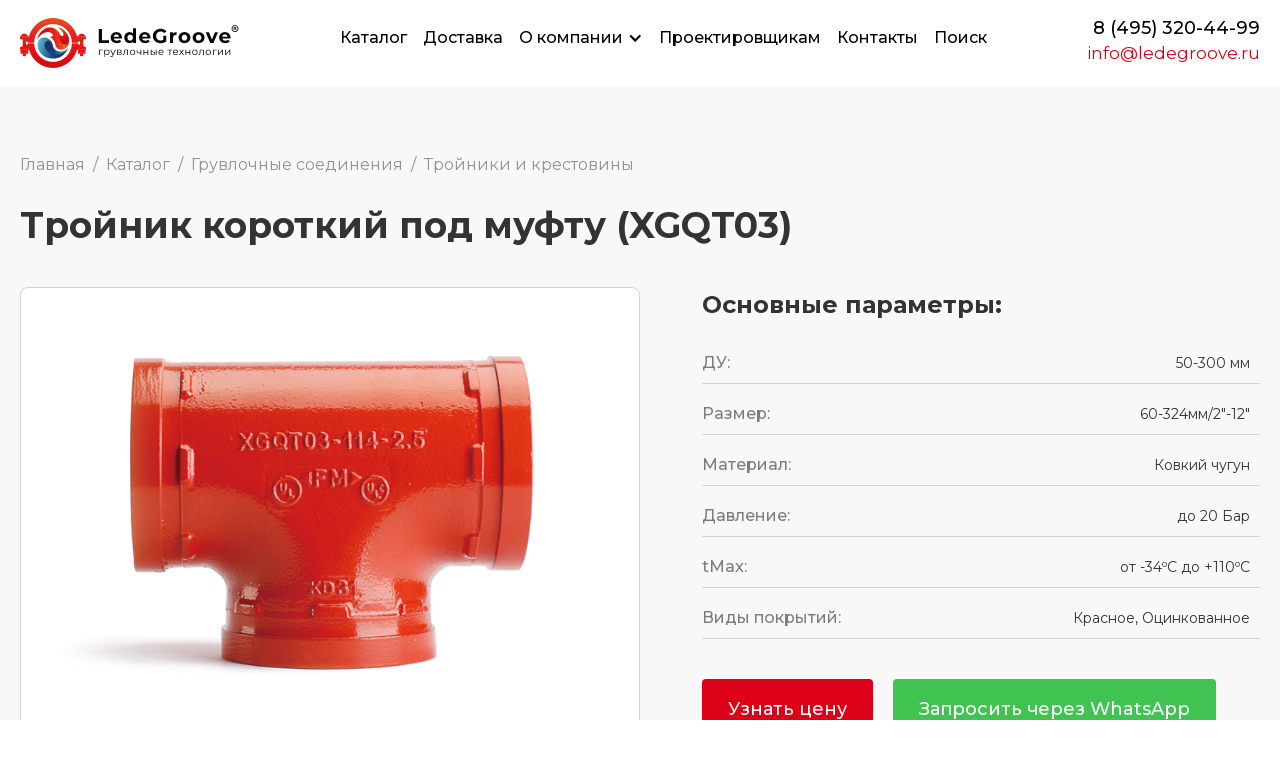

--- FILE ---
content_type: text/html; charset=utf-8
request_url: https://ledegroove.ru/gruvlochnye-soedineniya/troynik-korotkiy-pod-muftu-xgqt03
body_size: 9751
content:
<!DOCTYPE html><!-- Last Published: Wed Aug 13 2025 13:19:37 GMT+0000 (Coordinated Universal Time) --><html data-wf-domain="ledegroove.ru" data-wf-page="61814e7399081aab1167d19b" data-wf-site="61814e7399081a858f67d187" lang="ru" data-wf-collection="61814e7399081ae97367d210" data-wf-item-slug="troynik-korotkiy-pod-muftu-xgqt03"><head><meta charset="utf-8"/><title>Купить грувлок: Тройник короткий под муфту (XGQT03)</title><meta content="Тройники и крестовины с доставкой по России. 50-300 мм до 20 Бар 60-324мм/2&quot;-12&quot; от -34ºС до +110ºС Ковкий чугун Красное, Оцинкованное" name="description"/><meta content="width=device-width, initial-scale=1" name="viewport"/><meta content="google-site-verification=Bo98tOotnA4YlbMnYbe-Cab6VQ2Pgyec1Pnnp0r7CtY" name="google-site-verification"/><link href="https://cdn.prod.website-files.com/61814e7399081a858f67d187/css/ledegroove.webflow.shared.6840c0835.css" rel="stylesheet" type="text/css"/><link href="https://fonts.googleapis.com" rel="preconnect"/><link href="https://fonts.gstatic.com" rel="preconnect" crossorigin="anonymous"/><script src="https://ajax.googleapis.com/ajax/libs/webfont/1.6.26/webfont.js" type="text/javascript"></script><script type="text/javascript">WebFont.load({  google: {    families: ["Montserrat:100,100italic,200,200italic,300,300italic,400,400italic,500,500italic,600,600italic,700,700italic,800,800italic,900,900italic","Lato:100,100italic,300,300italic,400,400italic,700,700italic,900,900italic"]  }});</script><script type="text/javascript">!function(o,c){var n=c.documentElement,t=" w-mod-";n.className+=t+"js",("ontouchstart"in o||o.DocumentTouch&&c instanceof DocumentTouch)&&(n.className+=t+"touch")}(window,document);</script><link href="https://cdn.prod.website-files.com/61814e7399081a858f67d187/61814e7399081a67fa67d21e_Favicon.png" rel="shortcut icon" type="image/x-icon"/><link href="https://cdn.prod.website-files.com/61814e7399081a858f67d187/61814e7399081a3d1667d21d_Webclip.png" rel="apple-touch-icon"/><link href="https://ledegroove.ru/gruvlochnye-soedineniya/troynik-korotkiy-pod-muftu-xgqt03" rel="canonical"/><link href="rss.xml" rel="alternate" title="RSS Feed" type="application/rss+xml"/><script async="" src="https://www.googletagmanager.com/gtag/js?id=G-J2ZB8GWM83"></script><script type="text/javascript">window.dataLayer = window.dataLayer || [];function gtag(){dataLayer.push(arguments);}gtag('js', new Date());gtag('config', 'G-J2ZB8GWM83', {'anonymize_ip': false});</script><script src="https://www.google.com/recaptcha/api.js" type="text/javascript"></script><script type="text/javascript">!function(f,b,e,v,n,t,s){if(f.fbq)return;n=f.fbq=function(){n.callMethod?n.callMethod.apply(n,arguments):n.queue.push(arguments)};if(!f._fbq)f._fbq=n;n.push=n;n.loaded=!0;n.version='2.0';n.agent='plwebflow';n.queue=[];t=b.createElement(e);t.async=!0;t.src=v;s=b.getElementsByTagName(e)[0];s.parentNode.insertBefore(t,s)}(window,document,'script','https://connect.facebook.net/en_US/fbevents.js');fbq('init', '188808549690680');fbq('track', 'PageView');</script><style>
	/* Стили таблицы */
table.razmer {
	width: 100%;
	border: none;
	margin-bottom: 20px;
}
table.razmer thead th {
	font-weight: bold;
	text-align: left;
	border: none;
	padding: 10px 15px;
	background: #d8d8d8;
	font-size: 14px;
}
table.razmer thead tr th:first-child {
	border-radius: 8px 0 0 8px;
}
table.razmer thead tr th:last-child {
	border-radius: 0 8px 8px 0;
}
table.razmer tbody td {
	text-align: left;
	border: none;
	padding: 10px 15px;
	font-size: 14px;
	vertical-align: top;
}
table.razmer tbody tr:nth-child(even){
	background: #f3f3f3;
}
table.razmer tbody tr td:first-child {
	border-radius: 8px 0 0 8px;
}
table.razmer tbody tr td:last-child {
	border-radius: 0 8px 8px 0;
}
</style><script type="text/javascript">window.__WEBFLOW_CURRENCY_SETTINGS = {"currencyCode":"RUB","symbol":"₽","decimal":",","fractionDigits":2,"group":" ","template":"{{wf {\"path\":\"symbol\",\"type\":\"PlainText\"} }} {{wf {\"path\":\"amount\",\"type\":\"CommercePrice\"} }} {{wf {\"path\":\"currencyCode\",\"type\":\"PlainText\"} }}","hideDecimalForWholeNumbers":false};</script></head><body><div id="header" class="header-section"><div class="container"><div class="burger-menu-wrap"><div class="burger-menu-cont"><ul role="list" class="burger-menu__list"><li class="burger-menu-list__item"><a href="/">Главная</a></li><li class="burger-menu-list__item"><a href="/catalog">Каталог</a></li><li class="burger-menu-list__item"><a href="https://ledegroove.ru/#home-services">Услуги</a></li><li class="burger-menu-list__item"><a href="https://ledegroove.ru/blog/vse-novosti-i-stati">Блог и новости</a></li><li class="burger-menu-list__item"><a href="https://ledegroove.ru/blog/obekty">Объекты</a></li><li class="burger-menu-list__item"><a href="/company">О компании</a></li><li class="burger-menu-list__item"><a href="/contacts">Контакты</a></li><li class="burger-menu-list__item"><a href="/tehpodderzhka">Техподдержка</a></li></ul><img src="https://cdn.prod.website-files.com/61814e7399081a858f67d187/61814e7399081a4d3c67d220_487517051553239370.svg" loading="lazy" data-w-id="99da07c3-d212-0c41-b28b-b1245ff7ff59" alt="" class="close-but"/><a href="tel:84953204499" class="burger-menu__phone">8 (495) 320-44-99</a><a href="mailto:info@ledegroove.ru?subject=%D0%97%D0%B0%D0%BA%D0%B0%D0%B7" class="header__email">info@ledegroove.ru</a><a href="mailto:info@ledegroove.ru?subject=%D0%97%D0%B0%D0%BA%D0%B0%D0%B7" class="header__email">info@ledegroove.ru</a><div class="soc-btn-flex"><a href="https://www.youtube.com/channel/UCJjF9qLg9pEsJqkmUjN4Ofw" target="_blank" class="soc-btn is--youtube w-button">Ютуб</a><a href="https://vk.com/ledegroove" target="_blank" class="soc-btn is--vk w-button">ВКонтакте</a><a href="https://www.instagram.com/ledegroove.ru/" target="_blank" class="soc-btn is--inst w-button">Инстаграм</a><a href="https://www.facebook.com/Ledegroove.ru/" target="_blank" class="soc-btn is--fb w-button">Фейсбук</a><a href="https://t.me/ledegrooveru" target="_blank" class="soc-btn is--tg w-button">Телеграм</a></div></div></div><a href="/" class="logo w-inline-block"><img src="https://cdn.prod.website-files.com/61814e7399081a858f67d187/6295eec41773b87eb687614b_logo%20ledegroove-m.svg" alt="LedeGroove ЛедеГрув логотип" class="logo-image"/></a><a data-w-id="00d4a2d8-0bf4-991c-93bc-37839670866b" href="#" class="humb-icon w-inline-block"><img src="https://cdn.prod.website-files.com/61814e7399081a858f67d187/61814e7399081a316667d243_humb.svg" loading="lazy" width="30" alt=""/></a><div class="header__menu-wrap"><a href="/catalog" class="header__menu-item">Каталог</a><a href="/delivery" class="header__menu-item">Доставка</a><div data-hover="true" data-delay="100" class="w-dropdown"><div class="header__menu-item-drop w-dropdown-toggle"><div class="drop-menu-icon w-icon-dropdown-toggle"></div><div>О компании</div></div><nav class="w-dropdown-list"><a href="/company" class="w-dropdown-link">О компании</a><a href="https://ledegroove.ru/blog/vse-novosti-i-stati" class="w-dropdown-link">Новости</a><a href="https://ledegroove.ru/blog/obekty" class="w-dropdown-link">Объекты</a><a href="/tehpodderzhka" class="w-dropdown-link">Техподдержка</a></nav></div><a href="/gruvlok-modeli-dlya-proektirovaniya" class="header__menu-item">Проектировщикам</a><a href="/contacts" class="header__menu-item">Контакты</a><div class="header-serch-btn"><div data-w-id="59c9ce10-b469-a273-be86-876b7be2367d" class="header__menu-item last">Поиск</div></div></div><div class="header__contact-block"><a href="tel:84953204499" class="header__phone">8 (495) 320-44-99</a><a href="mailto:info@ledegroove.ru" class="header__email">info@ledegroove.ru</a></div></div></div><div class="product-page__about-product-section"><div class="container vertical"><ul wc="breadcrumbs" role="list" class="product__breadcrumbs w-list-unstyled"><li><a href="/" class="breadcrumbs__item w-button">Главная</a></li><li class="breadcrumbs__item"><div class="breadcrumbs__separete">/</div></li><li class="breadcrumbs__item"><a href="/catalog" class="breadcrumbs__item w-button">Каталог</a></li><li class="breadcrumbs__item"><div class="breadcrumbs__separete">/</div></li><li class="breadcrumbs__item"><a href="/gruvlochnye-soedineniya" class="breadcrumbs__item w-button">Грувлочные соединения</a></li><li class="breadcrumbs__item"><div class="breadcrumbs__separete">/</div></li><li class="breadcrumbs__item"><a href="/mufty" class="breadcrumbs__item w-condition-invisible w-button">Тройники и крестовины</a><a href="/kolena" class="breadcrumbs__item w-condition-invisible w-button">Тройники и крестовины</a><a href="/flancy" class="breadcrumbs__item w-condition-invisible w-button">Тройники и крестовины</a><a href="/homuty" class="breadcrumbs__item w-condition-invisible w-button">Тройники и крестовины</a><a href="/troyniki-i-krestoviny" class="breadcrumbs__item w-button">Тройники и крестовины</a><a href="/perehody-i-zaglushki" class="breadcrumbs__item w-condition-invisible w-button">Тройники и крестовины</a></li></ul><h1 item="title" class="product-title-head-2">Тройник короткий под муфту (XGQT03)</h1><div class="product__content-wrap"><div class="product__image-block-2"><img item="featured-image" alt="Тройник короткий под муфту (XGQT03)" src="https://cdn.prod.website-files.com/61814e7399081a6d5267d1b7/61814e7399081a5df567d31c_troynik-korotkiy-pod-muftu.jpeg" sizes="(max-width: 479px) 85vw, (max-width: 767px) 87vw, (max-width: 991px) 88vw, 598px" srcset="https://cdn.prod.website-files.com/61814e7399081a6d5267d1b7/61814e7399081a5df567d31c_troynik-korotkiy-pod-muftu-p-500.jpeg 500w, https://cdn.prod.website-files.com/61814e7399081a6d5267d1b7/61814e7399081a5df567d31c_troynik-korotkiy-pod-muftu.jpeg 768w"/></div><div class="product__info-block"><h2 class="product__info-title">Основные параметры:</h2><div hide-if:acf="du" class="product__attribution-wrap-2"><h6 class="product__attribute-label">ДУ:</h6><div class="attribute-values"><div attribute="du" item="attribute" class="attribute-value">50-300 мм</div></div></div><div hide-if:acf="razmer" class="product__attribution-wrap-2"><h6 class="product__attribute-label">Размер:</h6><div class="attribute-values"><div attribute="razmer" item="attribute" class="attribute-value">60-324мм/2&quot;-12&quot;</div></div></div><div hide-if:acf="material" class="product__attribution-wrap-2"><h6 class="product__attribute-label">Материал:</h6><div class="attribute-values"><div attribute="material" item="attribute" class="attribute-value">Ковкий чугун</div></div></div><div hide-if:acf="davlenie" class="product__attribution-wrap-2"><h6 class="product__attribute-label">Давление:</h6><div class="attribute-values"><div attribute="davlenie" item="attribute" class="attribute-value">до 20 Бар</div></div></div><div hide-if:acf="tmax" class="product__attribution-wrap-2"><h6 class="product__attribute-label">tMax:</h6><div class="attribute-values"><div attribute="tmax" item="attribute" class="attribute-value">от -34ºС до +110ºС</div></div></div><div hide-if:acf="proizvoditel" class="product__attribution-wrap-2"><h6 class="product__attribute-label">Виды покрытий:</h6><div class="attribute-values"><div attribute="proizvoditel" item="attribute" class="attribute-value">Красное, Оцинкованное</div></div></div><div hide-if:acf="price-none" class="product__price-wrapper w-condition-invisible"><h6 class="variations-label-2">Цена <span hide-if:acf="cena_ot" class="price-span-ot">от:</span></h6><div item="price" class="price-2 w-dyn-bind-empty"></div></div><div class="product__buttons-wrap"><a data-w-id="0d634ecd-bc3d-2ee9-3f2a-1af20d51bd79" href="#" class="main-button w-button">Узнать цену</a><a id="whapp-btn" data-w-id="0f1b9ee4-0f4b-6d47-2a69-d9d08b7c350f" href="#" target="_blank" class="main-button wapp w-button">Запросить через WhatsApp</a></div></div></div></div></div><div class="product-page__tabs-section"><div class="container"><div data-duration-in="300" data-duration-out="100" data-current="Документы" data-easing="ease" class="product__tabs w-tabs"><div class="tabs-menu w-tab-menu"><a data-w-tab="Описание" class="product__tab-link w-inline-block w-tab-link"><div>Описание</div></a><a data-w-tab="Размерный ряд" hide-if:acf="tab-razmer-ryad" class="product__tab-link w-inline-block w-tab-link"><div>Размерный ряд</div></a><a data-w-tab="Документы" class="product__tab-link w-inline-block w-tab-link w--current"><div>Документы</div></a></div><div class="w-tab-content"><div data-w-tab="Описание" class="w-tab-pane"><div item="description" class="product__about-text w-richtext">Область применения: грувлочные (пазовые) соединения применяются в хозяйственно-питьевом водопроводе, водо- и теплоснабжения, для обработки сточных вод, систем утилизации и пожаротушения, на электростанциях, в химической, пищевой, горнодобывающей промышленности, в строительстве, нефте- и газопроводах.

Конструкция: тройник короткий для изменения направления труб, под муфтовое соединение.
</div></div><div data-w-tab="Размерный ряд" class="product__tab w-tab-pane"><div class="product-tab__rr-wrap"><div class="product-tab__rr-table-head"><div class="rr-table-head__text">Артикул</div><div class="rr-table-head__text">ДУ, мм</div><div class="rr-table-head__text">А, мм</div><div class="rr-table-head__text">НД, мм</div><div class="rr-table-head__text">В, мм</div><div class="rr-table-head__text">С, мм</div><div class="rr-table-head__text">Дюйм</div><div class="rr-table-head__text">Вес, кг</div></div><div class="w-dyn-list"><div role="list" class="product-tab__rr-top w-dyn-items"><div role="listitem" class="product-tab__rr-table-body w-dyn-item"><div class="rr-table-body__text is--art">XGQT03-324</div><div class="rr-table-body__text">300</div><div class="rr-table-body__text w-dyn-bind-empty"></div><div class="rr-table-body__text">324</div><div class="rr-table-body__text w-dyn-bind-empty"></div><div class="rr-table-body__text w-dyn-bind-empty"></div><div class="rr-table-body__text">12″</div><div class="rr-table-body__text w-dyn-bind-empty"></div></div><div role="listitem" class="product-tab__rr-table-body w-dyn-item"><div class="rr-table-body__text is--art">XGQT03-273</div><div class="rr-table-body__text">250</div><div class="rr-table-body__text w-dyn-bind-empty"></div><div class="rr-table-body__text">273</div><div class="rr-table-body__text w-dyn-bind-empty"></div><div class="rr-table-body__text w-dyn-bind-empty"></div><div class="rr-table-body__text">10″</div><div class="rr-table-body__text w-dyn-bind-empty"></div></div><div role="listitem" class="product-tab__rr-table-body w-dyn-item"><div class="rr-table-body__text is--art">XGQT03-219</div><div class="rr-table-body__text">200</div><div class="rr-table-body__text w-dyn-bind-empty"></div><div class="rr-table-body__text">219</div><div class="rr-table-body__text w-dyn-bind-empty"></div><div class="rr-table-body__text w-dyn-bind-empty"></div><div class="rr-table-body__text">8″</div><div class="rr-table-body__text w-dyn-bind-empty"></div></div><div role="listitem" class="product-tab__rr-table-body w-dyn-item"><div class="rr-table-body__text is--art">XGQT03-168</div><div class="rr-table-body__text">150</div><div class="rr-table-body__text w-dyn-bind-empty"></div><div class="rr-table-body__text">168</div><div class="rr-table-body__text w-dyn-bind-empty"></div><div class="rr-table-body__text w-dyn-bind-empty"></div><div class="rr-table-body__text">6″</div><div class="rr-table-body__text w-dyn-bind-empty"></div></div><div role="listitem" class="product-tab__rr-table-body w-dyn-item"><div class="rr-table-body__text is--art">XGQT03-159</div><div class="rr-table-body__text">150</div><div class="rr-table-body__text w-dyn-bind-empty"></div><div class="rr-table-body__text">159</div><div class="rr-table-body__text w-dyn-bind-empty"></div><div class="rr-table-body__text w-dyn-bind-empty"></div><div class="rr-table-body__text">6″</div><div class="rr-table-body__text w-dyn-bind-empty"></div></div><div role="listitem" class="product-tab__rr-table-body w-dyn-item"><div class="rr-table-body__text is--art">XGQT03-133</div><div class="rr-table-body__text">125</div><div class="rr-table-body__text w-dyn-bind-empty"></div><div class="rr-table-body__text">133</div><div class="rr-table-body__text w-dyn-bind-empty"></div><div class="rr-table-body__text w-dyn-bind-empty"></div><div class="rr-table-body__text">5″</div><div class="rr-table-body__text w-dyn-bind-empty"></div></div><div role="listitem" class="product-tab__rr-table-body w-dyn-item"><div class="rr-table-body__text is--art">XGQT03-114</div><div class="rr-table-body__text">100</div><div class="rr-table-body__text w-dyn-bind-empty"></div><div class="rr-table-body__text">114</div><div class="rr-table-body__text w-dyn-bind-empty"></div><div class="rr-table-body__text w-dyn-bind-empty"></div><div class="rr-table-body__text">4″</div><div class="rr-table-body__text w-dyn-bind-empty"></div></div><div role="listitem" class="product-tab__rr-table-body w-dyn-item"><div class="rr-table-body__text is--art">XGQT03-108</div><div class="rr-table-body__text">100</div><div class="rr-table-body__text w-dyn-bind-empty"></div><div class="rr-table-body__text">108</div><div class="rr-table-body__text w-dyn-bind-empty"></div><div class="rr-table-body__text w-dyn-bind-empty"></div><div class="rr-table-body__text">4″</div><div class="rr-table-body__text w-dyn-bind-empty"></div></div><div role="listitem" class="product-tab__rr-table-body w-dyn-item"><div class="rr-table-body__text is--art">XGQT03-89</div><div class="rr-table-body__text">80</div><div class="rr-table-body__text w-dyn-bind-empty"></div><div class="rr-table-body__text">89</div><div class="rr-table-body__text w-dyn-bind-empty"></div><div class="rr-table-body__text w-dyn-bind-empty"></div><div class="rr-table-body__text">3″</div><div class="rr-table-body__text w-dyn-bind-empty"></div></div><div role="listitem" class="product-tab__rr-table-body w-dyn-item"><div class="rr-table-body__text is--art">XGQT03-76</div><div class="rr-table-body__text">65</div><div class="rr-table-body__text w-dyn-bind-empty"></div><div class="rr-table-body__text">76</div><div class="rr-table-body__text w-dyn-bind-empty"></div><div class="rr-table-body__text w-dyn-bind-empty"></div><div class="rr-table-body__text">21/2″</div><div class="rr-table-body__text w-dyn-bind-empty"></div></div><div role="listitem" class="product-tab__rr-table-body w-dyn-item"><div class="rr-table-body__text is--art">XGQT03-60</div><div class="rr-table-body__text">50</div><div class="rr-table-body__text w-dyn-bind-empty"></div><div class="rr-table-body__text">60</div><div class="rr-table-body__text w-dyn-bind-empty"></div><div class="rr-table-body__text w-dyn-bind-empty"></div><div class="rr-table-body__text">2″</div><div class="rr-table-body__text w-dyn-bind-empty"></div></div></div></div></div></div><div data-w-tab="Документы" class="w-tab-pane w--tab-active"><div class="product-tabs__doc-wrap"><div acf:repeater="product-doc-block" class="product-tabs__doc-block"><img alt="" src="https://cdn.prod.website-files.com/61814e7399081a858f67d187/61814e7399081a83f267d21f_download%20icon.svg" class="product-tabs__doc-icon"/><div class="product-tabs__doc-text-wrap"><div subfield:text="heading-link" class="product-tabs__doc-link-title">Сертификат FM</div><a href="https://cdn.prod.website-files.com/61814e7399081a6d5267d1b7/61814e7399081ad0fa67d30f_60ba01fb59eb416390924964_fm-approved-sertificate-fittings-and-mechanical-tees-flanges-2011.jpeg" target="_blank" class="product-tabs__doc-text">Скачать</a></div></div><div acf:repeater="product-doc-block" class="product-tabs__doc-block"><img alt="" src="https://cdn.prod.website-files.com/61814e7399081a858f67d187/61814e7399081a83f267d21f_download%20icon.svg" class="product-tabs__doc-icon"/><div class="product-tabs__doc-text-wrap"><div subfield:text="heading-link" class="product-tabs__doc-link-title">Сертификат UL</div><a href="https://cdn.prod.website-files.com/61814e7399081a6d5267d1b7/61814e7399081a584667d310_60ba0212f0ab00063f20f0a7_ul-sertificate-fittings-grooved-and-plain-end.jpeg" target="_blank" class="product-tabs__doc-text">Скачать</a></div></div><div acf:repeater="product-doc-block" class="product-tabs__doc-block"><img alt="" src="https://cdn.prod.website-files.com/61814e7399081a858f67d187/61814e7399081a83f267d21f_download%20icon.svg" class="product-tabs__doc-icon"/><div class="product-tabs__doc-text-wrap"><div subfield:text="heading-link" class="product-tabs__doc-link-title">Технический паспорт</div><a href="https://cdn.prod.website-files.com/61814e7399081a6d5267d1b7/61814e7399081a634d67d311_60ba022d3013b7644772b271_teh-pasport-lede-groove-_.pdf" target="_blank" class="product-tabs__doc-text">Скачать</a></div></div><div acf:repeater="product-doc-block" class="product-tabs__doc-block"><img alt="" src="https://cdn.prod.website-files.com/61814e7399081a858f67d187/61814e7399081a83f267d21f_download%20icon.svg" class="product-tabs__doc-icon"/><div class="product-tabs__doc-text-wrap"><div subfield:text="heading-link" class="product-tabs__doc-link-title">Экспертное заключение (Гигиенический сертификат)</div><a href="https://cdn.prod.website-files.com/61814e7399081a858f67d187/6490476017bde34df62455bb_SES%20Sertifikat%20sootvetstviyya.pdf" target="_blank" class="product-tabs__doc-text">Скачать</a></div></div><div acf:repeater="product-doc-block" class="product-tabs__doc-block"><img alt="" src="https://cdn.prod.website-files.com/61814e7399081a858f67d187/61814e7399081a83f267d21f_download%20icon.svg" class="product-tabs__doc-icon"/><div class="product-tabs__doc-text-wrap"><div subfield:text="heading-link" class="product-tabs__doc-link-title">Сертификат соответствия ГОСТ Р 51737-2001</div><a href="https://cdn.prod.website-files.com/61814e7399081a858f67d187/6490475c33f6afdf5020c686_SS%20GOST.pdf" target="_blank" class="product-tabs__doc-text">Скачать</a></div></div></div></div></div></div></div></div><div class="product-page__cross-products-section"><div class="container"><div class="sim-products"><h3>Похожие соединения</h3><div class="divider-medium"></div><div class="w-dyn-list"><div role="list" class="collection-list-2 w-dyn-items"><div role="listitem" class="w-dyn-item"><a href="/gruvlochnye-soedineniya/troynik-standartnyy-pod-muftu-xgqt03l" class="sim-products__block w-inline-block"><img src="https://cdn.prod.website-files.com/61814e7399081a6d5267d1b7/61814e7399081a257367d31b_troyinik-standartnyi-pod-muftu.jpeg" loading="lazy" alt="" sizes="100px" srcset="https://cdn.prod.website-files.com/61814e7399081a6d5267d1b7/61814e7399081a257367d31b_troyinik-standartnyi-pod-muftu-p-500.jpeg 500w, https://cdn.prod.website-files.com/61814e7399081a6d5267d1b7/61814e7399081a257367d31b_troyinik-standartnyi-pod-muftu.jpeg 709w" class="sim-products__image"/><h4 class="sim-products-block__heading">Тройник стандартный под муфту (XGQT03L)</h4></a></div><div role="listitem" class="w-dyn-item"><a href="/gruvlochnye-soedineniya/troynik-korotkiy-pod-muftu-xgqt03" aria-current="page" class="sim-products__block w-inline-block w--current"><img src="https://cdn.prod.website-files.com/61814e7399081a6d5267d1b7/61814e7399081a5df567d31c_troynik-korotkiy-pod-muftu.jpeg" loading="lazy" alt="" sizes="100px" srcset="https://cdn.prod.website-files.com/61814e7399081a6d5267d1b7/61814e7399081a5df567d31c_troynik-korotkiy-pod-muftu-p-500.jpeg 500w, https://cdn.prod.website-files.com/61814e7399081a6d5267d1b7/61814e7399081a5df567d31c_troynik-korotkiy-pod-muftu.jpeg 768w" class="sim-products__image"/><h4 class="sim-products-block__heading">Тройник короткий под муфту (XGQT03)</h4></a></div><div role="listitem" class="w-dyn-item"><a href="/gruvlochnye-soedineniya/perehodnoy-troynik-pod-rezbu-xgqt03s" class="sim-products__block w-inline-block"><img src="https://cdn.prod.website-files.com/61814e7399081a6d5267d1b7/61814e7399081a537567d31d_perehodnoy-troynik-pod-rezbu-bspp.jpeg" loading="lazy" alt="" sizes="100px" srcset="https://cdn.prod.website-files.com/61814e7399081a6d5267d1b7/61814e7399081a537567d31d_perehodnoy-troynik-pod-rezbu-bspp-p-500.jpeg 500w, https://cdn.prod.website-files.com/61814e7399081a6d5267d1b7/61814e7399081a537567d31d_perehodnoy-troynik-pod-rezbu-bspp.jpeg 600w" class="sim-products__image"/><h4 class="sim-products-block__heading">Переходной тройник под резьбу (XGQT03S)</h4></a></div><div role="listitem" class="w-dyn-item"><a href="/gruvlochnye-soedineniya/perehodnoy-troynik-pod-muftu-xgqt03r3" class="sim-products__block w-inline-block"><img src="https://cdn.prod.website-files.com/61814e7399081a6d5267d1b7/61814e7399081a56ec67d31e_perehodnoy-troynik-pod-muftu.jpeg" loading="lazy" alt="" sizes="100px" srcset="https://cdn.prod.website-files.com/61814e7399081a6d5267d1b7/61814e7399081a56ec67d31e_perehodnoy-troynik-pod-muftu-p-500.jpeg 500w, https://cdn.prod.website-files.com/61814e7399081a6d5267d1b7/61814e7399081a56ec67d31e_perehodnoy-troynik-pod-muftu.jpeg 650w" class="sim-products__image"/><h4 class="sim-products-block__heading">Переходной тройник под муфту (XGQT03R3)</h4></a></div></div></div></div></div></div><div class="modal-form__wrap call"><div class="container vertical"><div class="modal-from__block-2"><h2>Связаться с вами?</h2><p>Оставьте заявку в форме ниже. Менеджер свяжется с вами в течение 30 минут в рабочее время.</p><div wordpress="form" class="modal-form__form-block w-form"><form data-name="Форма в товаре" id="form-tovar" name="email-form" method="get" class="roistat-form" data-wf-page-id="61814e7399081aab1167d19b" data-wf-element-id="0bdf3e63-c290-156c-42f4-9131eb6e8926" data-turnstile-sitekey="0x4AAAAAAAQTptj2So4dx43e"><input class="modal-form__form-input w-input" maxlength="256" name="Name" data-name="Name" placeholder="Имя" type="text" id="name-tovar"/><input class="modal-form__form-input w-input" maxlength="256" name="Email" data-name="Email" placeholder="Email" type="email" id="email-tovar" required=""/><input class="modal-form__form-input w-input" maxlength="256" name="Phone" data-name="Phone" placeholder="+7 (XXX) XXX-XX-XX" type="tel" id="phone-tovar" required=""/><div data-sitekey="6LekFK4qAAAAAPB0zrLMNcCH7-ZYPyVdpkVABW22" class="w-form-formrecaptcha g-recaptcha g-recaptcha-error g-recaptcha-disabled"></div><div class="divider"></div><input type="submit" data-wait="Отправляется..." id="btn-tovar" class="main-button-3 w-button" value="Ожидать звонка"/><div class="divider"></div><a href="/police" class="police-text-2">Отправляя данные, вы соглашаетесь с политикой конфиденциальности.</a></form><div class="w-form-done"><div>Thank you! Your submission has been received!</div></div><div class="w-form-fail"><div>Oops! Something went wrong while submitting the form.</div></div></div><div class="close-but" data-ix="zakryt-formu"></div></div></div></div><div class="modal-form__wrap whapp"><div class="container vertical"><div class="modal-from__block-2"><h2>Связь через WhatsApp</h2><p>Напишите ваш номер и менеджер свяжется с вами</p><div wordpress="form" class="modal-form__form-block w-form"><form data-name="WhatsApp" redirect="/success-wha" data-redirect="/success-wha" id="wf-form-WhatsApp" name="wf-form-WhatsApp" method="get" class="roistat-form" data-wf-page-id="61814e7399081aab1167d19b" data-wf-element-id="1e906281-4987-54d0-50d4-7be4704e316a" data-turnstile-sitekey="0x4AAAAAAAQTptj2So4dx43e"><input class="modal-form__form-input w-input" autofocus="true" maxlength="256" name="Phone" data-name="Phone" placeholder="+7 (XXX) XXX-XX-XX" type="tel" id="Phone" required=""/><div data-sitekey="6LekFK4qAAAAAPB0zrLMNcCH7-ZYPyVdpkVABW22" class="w-form-formrecaptcha g-recaptcha g-recaptcha-error g-recaptcha-disabled"></div><div class="divider"></div><input type="submit" data-wait="Отправляется..." class="main-button-3 whapp w-button" value="Отправить в Whatsapp"/><a href="/police" class="police-text-2">Отправляя данные, вы соглашаетесь с политикой конфиденциальности.</a></form><div class="w-form-done"><div>Thank you! Your submission has been received!</div></div><div class="w-form-fail"><div>Oops! Something went wrong while submitting the form.</div></div></div><div class="close-but" data-ix="zakryt-formu"></div></div></div></div><footer class="section footer"><div class="container vertical"><div class="modal-search"><div class="container vertical"><div class="modal-from__block"><h2>Поиск по сайту</h2><div data-w-id="a4161f5d-7811-f83a-53ae-5853454ee2ed" class="close-but" data-ix="zakryt-formu"></div><form action="/search" class="w-form"><input class="search-input w-input" autofocus="true" maxlength="256" name="query" placeholder="Введите поисковый запрос" type="search" id="search" required=""/><input type="submit" class="search-button w-button" value="Найти"/></form></div></div></div><div class="footer__wrap"><a id="w-node-da81ffe1-3615-b30b-9dae-83110beb3b0b-0beb3b08" href="/" class="footer__logo w-inline-block"><img src="https://cdn.prod.website-files.com/61814e7399081a858f67d187/6295eec465c52380b90c75db_logo%20ledegroove-m--white.svg" alt="" class="logo-image"/><div class="logo-footer__text">Эксперт в области грувлочных соединений</div></a><div class="footer__col"><a href="/catalog" class="footer__link">Каталог</a><a href="/gruvlochnye-soedineniya" class="footer__link">Грувлочные соединения</a><a href="/mufty" class="footer__link">Муфты</a><a href="/flancy" class="footer__link">Фланцы и адаптеры</a><a href="/homuty" class="footer__link">Хомуты</a><a href="/kolena" class="footer__link">Колена</a><a href="/troyniki-i-krestoviny" class="footer__link">Тройники и крестовины</a><a href="/perehody-i-zaglushki" class="footer__link">Переходы и заглушки</a></div><div class="footer__col"><a href="/oborudovanie" class="footer__link">Оборудование </a><a href="/zhelobonakatnye-stanki" class="footer__link">Желобонакатные станки</a><a href="#" class="footer__link">Опоры для труб</a><a href="/komplektuyushchie" class="footer__link">Комплектующие</a><a href="/uplotnitelnye-prokladki" class="footer__link">Уплотнительные прокладки</a><a href="/smazki-santehnicheskie" class="footer__link">Смазки</a></div><div class="footer__col"><a href="/delivery" class="footer__link">Доставка</a><a href="/contacts" class="footer__link">Контакты</a><a href="/company" class="footer__link">О компании</a><a href="https://ledegroove.ru/blog/vse-novosti-i-stati" class="footer__link">Блог и новости</a><a href="https://ledegroove.ru/blog/obekty" class="footer__link">Объекты</a><a href="/tehpodderzhka" class="footer__link">Техподдержка</a></div><div id="w-node-da81ffe1-3615-b30b-9dae-83110beb3b2a-0beb3b08" class="footer__col _100p"><a href="tel:88007757646" class="footer__phone">8-800-775-76-46</a><a href="mailto:info@ledegroove.ru" class="footer__email">info@ledegroove.ru</a><div class="footer__soc-btns"><a href="https://vk.com/ledegroove" target="_blank" class="footer__link is--underline">ВКонтакте</a><a href="https://t.me/ledegrooveru" target="_blank" class="footer__link is--underline">Телеграм</a><a href="https://zen.yandex.ru/id/60e2f2a81ceb68310cceba84" target="_blank" class="footer__link is--underline">Яндекс Дзен</a></div></div></div><a id="button" href="#header" class="up-but w-inline-block"><img src="https://cdn.prod.website-files.com/61814e7399081a858f67d187/61814e7399081ad3df67d225_up-arrow%20w.svg" loading="lazy" alt="" class="image"/></a><div class="subfooter__wrap"><a href="/police" class="subfooter__polic-link">Политика конфиденциальности</a><a href="/police" class="subfooter__polic-link">Информация на сайте не является публичной офертой.</a><a href="https://digibro.ru/" target="_blank" class="subfooter__copyright">© Разработка сайта и продвижение — агентство «DIGIBRO»</a></div></div></footer><script src="https://d3e54v103j8qbb.cloudfront.net/js/jquery-3.5.1.min.dc5e7f18c8.js?site=61814e7399081a858f67d187" type="text/javascript" integrity="sha256-9/aliU8dGd2tb6OSsuzixeV4y/faTqgFtohetphbbj0=" crossorigin="anonymous"></script><script src="https://cdn.prod.website-files.com/61814e7399081a858f67d187/js/webflow.schunk.36b8fb49256177c8.js" type="text/javascript"></script><script src="https://cdn.prod.website-files.com/61814e7399081a858f67d187/js/webflow.schunk.7713f053d3529462.js" type="text/javascript"></script><script src="https://cdn.prod.website-files.com/61814e7399081a858f67d187/js/webflow.schunk.121b0d7ff03e0f4a.js" type="text/javascript"></script><script src="https://cdn.prod.website-files.com/61814e7399081a858f67d187/js/webflow.ad741e6e.ef10dd0f9397593d.js" type="text/javascript"></script><!-- Roistat Counter Start -->
<script>
(function(w, d, s, h, id) {
    w.roistatProjectId = id; w.roistatHost = h;
    var p = d.location.protocol == "https:" ? "https://" : "http://";
    var u = /^.*roistat_visit=[^;]+(.*)?$/.test(d.cookie) ? "/dist/module.js" : "/api/site/1.0/"+id+"/init?referrer="+encodeURIComponent(d.location.href);
    var js = d.createElement(s); js.charset="UTF-8"; js.async = 1; js.src = p+h+u; var js2 = d.getElementsByTagName(s)[0]; js2.parentNode.insertBefore(js, js2);
})(window, document, 'script', 'cloud.roistat.com', '472a23fafca436aa4e78769661ab91d0');
</script>
<!-- Roistat Counter End -->


<!-- Yandex.Metrika counter -->
<script type="text/javascript" >
   (function(m,e,t,r,i,k,a){m[i]=m[i]||function(){(m[i].a=m[i].a||[]).push(arguments)};
   m[i].l=1*new Date();k=e.createElement(t),a=e.getElementsByTagName(t)[0],k.async=1,k.src=r,a.parentNode.insertBefore(k,a)})
   (window, document, "script", "https://mc.yandex.ru/metrika/tag.js", "ym");

   ym(66687847, "init", {
        clickmap:true,
        trackLinks:true,
        accurateTrackBounce:true,
        webvisor:true
   });
</script>
<noscript><div><img src="https://mc.yandex.ru/watch/66687847" style="position:absolute; left:-9999px;" alt="" /></div></noscript>
<!-- /Yandex.Metrika counter -->

<!-- BEGIN OF UTMSTAT.COM CODE FOR LEDEGROOVE -->
<script type="text/javascript">
    var utmStatConf = {projectId: "3e4cde8e83ae2304d4a9811576de3ad6", replaceTextElements: [], hasJivosite: false, hasCarrotQuest:false, hasMetrika: false, hasAnalytics: false, useCookieSync: false};
    (function (u, t, m) {
        var s = u.createElement(t), n = u.getElementsByTagName(t)[0];
        s.type = "text/javascript";
        s.async = true;
        s.src = m + "?v=" + Date.now();
        n.parentNode.insertBefore(s, n);
    })(document, "script", "//static.utmstat.com/client.min.js");
</script>
<!-- END OF UTMSTAT.COM CODE FOR LEDEGROOVE -->

<!-- Begin LeadBack code {literal} -->
<script>
    var _emv = _emv || [];
    _emv['campaign'] = 'c24c47dd1b2e9a44fdd5e675';
    
    (function() {
        var em = document.createElement('script'); em.type = 'text/javascript'; em.async = true;
        em.src = ('https:' == document.location.protocol ? 'https://' : 'http://') + 'leadback.ru/js/leadback.js';
        var s = document.getElementsByTagName('script')[0]; s.parentNode.insertBefore(em, s);
    })();
</script>
<!-- End LeadBack code {/literal} -->
</body></html>

--- FILE ---
content_type: text/html; charset=utf-8
request_url: https://www.google.com/recaptcha/api2/anchor?ar=1&k=6LekFK4qAAAAAPB0zrLMNcCH7-ZYPyVdpkVABW22&co=aHR0cHM6Ly9sZWRlZ3Jvb3ZlLnJ1OjQ0Mw..&hl=en&v=N67nZn4AqZkNcbeMu4prBgzg&size=normal&anchor-ms=20000&execute-ms=30000&cb=l093zv3gm1vz
body_size: 49536
content:
<!DOCTYPE HTML><html dir="ltr" lang="en"><head><meta http-equiv="Content-Type" content="text/html; charset=UTF-8">
<meta http-equiv="X-UA-Compatible" content="IE=edge">
<title>reCAPTCHA</title>
<style type="text/css">
/* cyrillic-ext */
@font-face {
  font-family: 'Roboto';
  font-style: normal;
  font-weight: 400;
  font-stretch: 100%;
  src: url(//fonts.gstatic.com/s/roboto/v48/KFO7CnqEu92Fr1ME7kSn66aGLdTylUAMa3GUBHMdazTgWw.woff2) format('woff2');
  unicode-range: U+0460-052F, U+1C80-1C8A, U+20B4, U+2DE0-2DFF, U+A640-A69F, U+FE2E-FE2F;
}
/* cyrillic */
@font-face {
  font-family: 'Roboto';
  font-style: normal;
  font-weight: 400;
  font-stretch: 100%;
  src: url(//fonts.gstatic.com/s/roboto/v48/KFO7CnqEu92Fr1ME7kSn66aGLdTylUAMa3iUBHMdazTgWw.woff2) format('woff2');
  unicode-range: U+0301, U+0400-045F, U+0490-0491, U+04B0-04B1, U+2116;
}
/* greek-ext */
@font-face {
  font-family: 'Roboto';
  font-style: normal;
  font-weight: 400;
  font-stretch: 100%;
  src: url(//fonts.gstatic.com/s/roboto/v48/KFO7CnqEu92Fr1ME7kSn66aGLdTylUAMa3CUBHMdazTgWw.woff2) format('woff2');
  unicode-range: U+1F00-1FFF;
}
/* greek */
@font-face {
  font-family: 'Roboto';
  font-style: normal;
  font-weight: 400;
  font-stretch: 100%;
  src: url(//fonts.gstatic.com/s/roboto/v48/KFO7CnqEu92Fr1ME7kSn66aGLdTylUAMa3-UBHMdazTgWw.woff2) format('woff2');
  unicode-range: U+0370-0377, U+037A-037F, U+0384-038A, U+038C, U+038E-03A1, U+03A3-03FF;
}
/* math */
@font-face {
  font-family: 'Roboto';
  font-style: normal;
  font-weight: 400;
  font-stretch: 100%;
  src: url(//fonts.gstatic.com/s/roboto/v48/KFO7CnqEu92Fr1ME7kSn66aGLdTylUAMawCUBHMdazTgWw.woff2) format('woff2');
  unicode-range: U+0302-0303, U+0305, U+0307-0308, U+0310, U+0312, U+0315, U+031A, U+0326-0327, U+032C, U+032F-0330, U+0332-0333, U+0338, U+033A, U+0346, U+034D, U+0391-03A1, U+03A3-03A9, U+03B1-03C9, U+03D1, U+03D5-03D6, U+03F0-03F1, U+03F4-03F5, U+2016-2017, U+2034-2038, U+203C, U+2040, U+2043, U+2047, U+2050, U+2057, U+205F, U+2070-2071, U+2074-208E, U+2090-209C, U+20D0-20DC, U+20E1, U+20E5-20EF, U+2100-2112, U+2114-2115, U+2117-2121, U+2123-214F, U+2190, U+2192, U+2194-21AE, U+21B0-21E5, U+21F1-21F2, U+21F4-2211, U+2213-2214, U+2216-22FF, U+2308-230B, U+2310, U+2319, U+231C-2321, U+2336-237A, U+237C, U+2395, U+239B-23B7, U+23D0, U+23DC-23E1, U+2474-2475, U+25AF, U+25B3, U+25B7, U+25BD, U+25C1, U+25CA, U+25CC, U+25FB, U+266D-266F, U+27C0-27FF, U+2900-2AFF, U+2B0E-2B11, U+2B30-2B4C, U+2BFE, U+3030, U+FF5B, U+FF5D, U+1D400-1D7FF, U+1EE00-1EEFF;
}
/* symbols */
@font-face {
  font-family: 'Roboto';
  font-style: normal;
  font-weight: 400;
  font-stretch: 100%;
  src: url(//fonts.gstatic.com/s/roboto/v48/KFO7CnqEu92Fr1ME7kSn66aGLdTylUAMaxKUBHMdazTgWw.woff2) format('woff2');
  unicode-range: U+0001-000C, U+000E-001F, U+007F-009F, U+20DD-20E0, U+20E2-20E4, U+2150-218F, U+2190, U+2192, U+2194-2199, U+21AF, U+21E6-21F0, U+21F3, U+2218-2219, U+2299, U+22C4-22C6, U+2300-243F, U+2440-244A, U+2460-24FF, U+25A0-27BF, U+2800-28FF, U+2921-2922, U+2981, U+29BF, U+29EB, U+2B00-2BFF, U+4DC0-4DFF, U+FFF9-FFFB, U+10140-1018E, U+10190-1019C, U+101A0, U+101D0-101FD, U+102E0-102FB, U+10E60-10E7E, U+1D2C0-1D2D3, U+1D2E0-1D37F, U+1F000-1F0FF, U+1F100-1F1AD, U+1F1E6-1F1FF, U+1F30D-1F30F, U+1F315, U+1F31C, U+1F31E, U+1F320-1F32C, U+1F336, U+1F378, U+1F37D, U+1F382, U+1F393-1F39F, U+1F3A7-1F3A8, U+1F3AC-1F3AF, U+1F3C2, U+1F3C4-1F3C6, U+1F3CA-1F3CE, U+1F3D4-1F3E0, U+1F3ED, U+1F3F1-1F3F3, U+1F3F5-1F3F7, U+1F408, U+1F415, U+1F41F, U+1F426, U+1F43F, U+1F441-1F442, U+1F444, U+1F446-1F449, U+1F44C-1F44E, U+1F453, U+1F46A, U+1F47D, U+1F4A3, U+1F4B0, U+1F4B3, U+1F4B9, U+1F4BB, U+1F4BF, U+1F4C8-1F4CB, U+1F4D6, U+1F4DA, U+1F4DF, U+1F4E3-1F4E6, U+1F4EA-1F4ED, U+1F4F7, U+1F4F9-1F4FB, U+1F4FD-1F4FE, U+1F503, U+1F507-1F50B, U+1F50D, U+1F512-1F513, U+1F53E-1F54A, U+1F54F-1F5FA, U+1F610, U+1F650-1F67F, U+1F687, U+1F68D, U+1F691, U+1F694, U+1F698, U+1F6AD, U+1F6B2, U+1F6B9-1F6BA, U+1F6BC, U+1F6C6-1F6CF, U+1F6D3-1F6D7, U+1F6E0-1F6EA, U+1F6F0-1F6F3, U+1F6F7-1F6FC, U+1F700-1F7FF, U+1F800-1F80B, U+1F810-1F847, U+1F850-1F859, U+1F860-1F887, U+1F890-1F8AD, U+1F8B0-1F8BB, U+1F8C0-1F8C1, U+1F900-1F90B, U+1F93B, U+1F946, U+1F984, U+1F996, U+1F9E9, U+1FA00-1FA6F, U+1FA70-1FA7C, U+1FA80-1FA89, U+1FA8F-1FAC6, U+1FACE-1FADC, U+1FADF-1FAE9, U+1FAF0-1FAF8, U+1FB00-1FBFF;
}
/* vietnamese */
@font-face {
  font-family: 'Roboto';
  font-style: normal;
  font-weight: 400;
  font-stretch: 100%;
  src: url(//fonts.gstatic.com/s/roboto/v48/KFO7CnqEu92Fr1ME7kSn66aGLdTylUAMa3OUBHMdazTgWw.woff2) format('woff2');
  unicode-range: U+0102-0103, U+0110-0111, U+0128-0129, U+0168-0169, U+01A0-01A1, U+01AF-01B0, U+0300-0301, U+0303-0304, U+0308-0309, U+0323, U+0329, U+1EA0-1EF9, U+20AB;
}
/* latin-ext */
@font-face {
  font-family: 'Roboto';
  font-style: normal;
  font-weight: 400;
  font-stretch: 100%;
  src: url(//fonts.gstatic.com/s/roboto/v48/KFO7CnqEu92Fr1ME7kSn66aGLdTylUAMa3KUBHMdazTgWw.woff2) format('woff2');
  unicode-range: U+0100-02BA, U+02BD-02C5, U+02C7-02CC, U+02CE-02D7, U+02DD-02FF, U+0304, U+0308, U+0329, U+1D00-1DBF, U+1E00-1E9F, U+1EF2-1EFF, U+2020, U+20A0-20AB, U+20AD-20C0, U+2113, U+2C60-2C7F, U+A720-A7FF;
}
/* latin */
@font-face {
  font-family: 'Roboto';
  font-style: normal;
  font-weight: 400;
  font-stretch: 100%;
  src: url(//fonts.gstatic.com/s/roboto/v48/KFO7CnqEu92Fr1ME7kSn66aGLdTylUAMa3yUBHMdazQ.woff2) format('woff2');
  unicode-range: U+0000-00FF, U+0131, U+0152-0153, U+02BB-02BC, U+02C6, U+02DA, U+02DC, U+0304, U+0308, U+0329, U+2000-206F, U+20AC, U+2122, U+2191, U+2193, U+2212, U+2215, U+FEFF, U+FFFD;
}
/* cyrillic-ext */
@font-face {
  font-family: 'Roboto';
  font-style: normal;
  font-weight: 500;
  font-stretch: 100%;
  src: url(//fonts.gstatic.com/s/roboto/v48/KFO7CnqEu92Fr1ME7kSn66aGLdTylUAMa3GUBHMdazTgWw.woff2) format('woff2');
  unicode-range: U+0460-052F, U+1C80-1C8A, U+20B4, U+2DE0-2DFF, U+A640-A69F, U+FE2E-FE2F;
}
/* cyrillic */
@font-face {
  font-family: 'Roboto';
  font-style: normal;
  font-weight: 500;
  font-stretch: 100%;
  src: url(//fonts.gstatic.com/s/roboto/v48/KFO7CnqEu92Fr1ME7kSn66aGLdTylUAMa3iUBHMdazTgWw.woff2) format('woff2');
  unicode-range: U+0301, U+0400-045F, U+0490-0491, U+04B0-04B1, U+2116;
}
/* greek-ext */
@font-face {
  font-family: 'Roboto';
  font-style: normal;
  font-weight: 500;
  font-stretch: 100%;
  src: url(//fonts.gstatic.com/s/roboto/v48/KFO7CnqEu92Fr1ME7kSn66aGLdTylUAMa3CUBHMdazTgWw.woff2) format('woff2');
  unicode-range: U+1F00-1FFF;
}
/* greek */
@font-face {
  font-family: 'Roboto';
  font-style: normal;
  font-weight: 500;
  font-stretch: 100%;
  src: url(//fonts.gstatic.com/s/roboto/v48/KFO7CnqEu92Fr1ME7kSn66aGLdTylUAMa3-UBHMdazTgWw.woff2) format('woff2');
  unicode-range: U+0370-0377, U+037A-037F, U+0384-038A, U+038C, U+038E-03A1, U+03A3-03FF;
}
/* math */
@font-face {
  font-family: 'Roboto';
  font-style: normal;
  font-weight: 500;
  font-stretch: 100%;
  src: url(//fonts.gstatic.com/s/roboto/v48/KFO7CnqEu92Fr1ME7kSn66aGLdTylUAMawCUBHMdazTgWw.woff2) format('woff2');
  unicode-range: U+0302-0303, U+0305, U+0307-0308, U+0310, U+0312, U+0315, U+031A, U+0326-0327, U+032C, U+032F-0330, U+0332-0333, U+0338, U+033A, U+0346, U+034D, U+0391-03A1, U+03A3-03A9, U+03B1-03C9, U+03D1, U+03D5-03D6, U+03F0-03F1, U+03F4-03F5, U+2016-2017, U+2034-2038, U+203C, U+2040, U+2043, U+2047, U+2050, U+2057, U+205F, U+2070-2071, U+2074-208E, U+2090-209C, U+20D0-20DC, U+20E1, U+20E5-20EF, U+2100-2112, U+2114-2115, U+2117-2121, U+2123-214F, U+2190, U+2192, U+2194-21AE, U+21B0-21E5, U+21F1-21F2, U+21F4-2211, U+2213-2214, U+2216-22FF, U+2308-230B, U+2310, U+2319, U+231C-2321, U+2336-237A, U+237C, U+2395, U+239B-23B7, U+23D0, U+23DC-23E1, U+2474-2475, U+25AF, U+25B3, U+25B7, U+25BD, U+25C1, U+25CA, U+25CC, U+25FB, U+266D-266F, U+27C0-27FF, U+2900-2AFF, U+2B0E-2B11, U+2B30-2B4C, U+2BFE, U+3030, U+FF5B, U+FF5D, U+1D400-1D7FF, U+1EE00-1EEFF;
}
/* symbols */
@font-face {
  font-family: 'Roboto';
  font-style: normal;
  font-weight: 500;
  font-stretch: 100%;
  src: url(//fonts.gstatic.com/s/roboto/v48/KFO7CnqEu92Fr1ME7kSn66aGLdTylUAMaxKUBHMdazTgWw.woff2) format('woff2');
  unicode-range: U+0001-000C, U+000E-001F, U+007F-009F, U+20DD-20E0, U+20E2-20E4, U+2150-218F, U+2190, U+2192, U+2194-2199, U+21AF, U+21E6-21F0, U+21F3, U+2218-2219, U+2299, U+22C4-22C6, U+2300-243F, U+2440-244A, U+2460-24FF, U+25A0-27BF, U+2800-28FF, U+2921-2922, U+2981, U+29BF, U+29EB, U+2B00-2BFF, U+4DC0-4DFF, U+FFF9-FFFB, U+10140-1018E, U+10190-1019C, U+101A0, U+101D0-101FD, U+102E0-102FB, U+10E60-10E7E, U+1D2C0-1D2D3, U+1D2E0-1D37F, U+1F000-1F0FF, U+1F100-1F1AD, U+1F1E6-1F1FF, U+1F30D-1F30F, U+1F315, U+1F31C, U+1F31E, U+1F320-1F32C, U+1F336, U+1F378, U+1F37D, U+1F382, U+1F393-1F39F, U+1F3A7-1F3A8, U+1F3AC-1F3AF, U+1F3C2, U+1F3C4-1F3C6, U+1F3CA-1F3CE, U+1F3D4-1F3E0, U+1F3ED, U+1F3F1-1F3F3, U+1F3F5-1F3F7, U+1F408, U+1F415, U+1F41F, U+1F426, U+1F43F, U+1F441-1F442, U+1F444, U+1F446-1F449, U+1F44C-1F44E, U+1F453, U+1F46A, U+1F47D, U+1F4A3, U+1F4B0, U+1F4B3, U+1F4B9, U+1F4BB, U+1F4BF, U+1F4C8-1F4CB, U+1F4D6, U+1F4DA, U+1F4DF, U+1F4E3-1F4E6, U+1F4EA-1F4ED, U+1F4F7, U+1F4F9-1F4FB, U+1F4FD-1F4FE, U+1F503, U+1F507-1F50B, U+1F50D, U+1F512-1F513, U+1F53E-1F54A, U+1F54F-1F5FA, U+1F610, U+1F650-1F67F, U+1F687, U+1F68D, U+1F691, U+1F694, U+1F698, U+1F6AD, U+1F6B2, U+1F6B9-1F6BA, U+1F6BC, U+1F6C6-1F6CF, U+1F6D3-1F6D7, U+1F6E0-1F6EA, U+1F6F0-1F6F3, U+1F6F7-1F6FC, U+1F700-1F7FF, U+1F800-1F80B, U+1F810-1F847, U+1F850-1F859, U+1F860-1F887, U+1F890-1F8AD, U+1F8B0-1F8BB, U+1F8C0-1F8C1, U+1F900-1F90B, U+1F93B, U+1F946, U+1F984, U+1F996, U+1F9E9, U+1FA00-1FA6F, U+1FA70-1FA7C, U+1FA80-1FA89, U+1FA8F-1FAC6, U+1FACE-1FADC, U+1FADF-1FAE9, U+1FAF0-1FAF8, U+1FB00-1FBFF;
}
/* vietnamese */
@font-face {
  font-family: 'Roboto';
  font-style: normal;
  font-weight: 500;
  font-stretch: 100%;
  src: url(//fonts.gstatic.com/s/roboto/v48/KFO7CnqEu92Fr1ME7kSn66aGLdTylUAMa3OUBHMdazTgWw.woff2) format('woff2');
  unicode-range: U+0102-0103, U+0110-0111, U+0128-0129, U+0168-0169, U+01A0-01A1, U+01AF-01B0, U+0300-0301, U+0303-0304, U+0308-0309, U+0323, U+0329, U+1EA0-1EF9, U+20AB;
}
/* latin-ext */
@font-face {
  font-family: 'Roboto';
  font-style: normal;
  font-weight: 500;
  font-stretch: 100%;
  src: url(//fonts.gstatic.com/s/roboto/v48/KFO7CnqEu92Fr1ME7kSn66aGLdTylUAMa3KUBHMdazTgWw.woff2) format('woff2');
  unicode-range: U+0100-02BA, U+02BD-02C5, U+02C7-02CC, U+02CE-02D7, U+02DD-02FF, U+0304, U+0308, U+0329, U+1D00-1DBF, U+1E00-1E9F, U+1EF2-1EFF, U+2020, U+20A0-20AB, U+20AD-20C0, U+2113, U+2C60-2C7F, U+A720-A7FF;
}
/* latin */
@font-face {
  font-family: 'Roboto';
  font-style: normal;
  font-weight: 500;
  font-stretch: 100%;
  src: url(//fonts.gstatic.com/s/roboto/v48/KFO7CnqEu92Fr1ME7kSn66aGLdTylUAMa3yUBHMdazQ.woff2) format('woff2');
  unicode-range: U+0000-00FF, U+0131, U+0152-0153, U+02BB-02BC, U+02C6, U+02DA, U+02DC, U+0304, U+0308, U+0329, U+2000-206F, U+20AC, U+2122, U+2191, U+2193, U+2212, U+2215, U+FEFF, U+FFFD;
}
/* cyrillic-ext */
@font-face {
  font-family: 'Roboto';
  font-style: normal;
  font-weight: 900;
  font-stretch: 100%;
  src: url(//fonts.gstatic.com/s/roboto/v48/KFO7CnqEu92Fr1ME7kSn66aGLdTylUAMa3GUBHMdazTgWw.woff2) format('woff2');
  unicode-range: U+0460-052F, U+1C80-1C8A, U+20B4, U+2DE0-2DFF, U+A640-A69F, U+FE2E-FE2F;
}
/* cyrillic */
@font-face {
  font-family: 'Roboto';
  font-style: normal;
  font-weight: 900;
  font-stretch: 100%;
  src: url(//fonts.gstatic.com/s/roboto/v48/KFO7CnqEu92Fr1ME7kSn66aGLdTylUAMa3iUBHMdazTgWw.woff2) format('woff2');
  unicode-range: U+0301, U+0400-045F, U+0490-0491, U+04B0-04B1, U+2116;
}
/* greek-ext */
@font-face {
  font-family: 'Roboto';
  font-style: normal;
  font-weight: 900;
  font-stretch: 100%;
  src: url(//fonts.gstatic.com/s/roboto/v48/KFO7CnqEu92Fr1ME7kSn66aGLdTylUAMa3CUBHMdazTgWw.woff2) format('woff2');
  unicode-range: U+1F00-1FFF;
}
/* greek */
@font-face {
  font-family: 'Roboto';
  font-style: normal;
  font-weight: 900;
  font-stretch: 100%;
  src: url(//fonts.gstatic.com/s/roboto/v48/KFO7CnqEu92Fr1ME7kSn66aGLdTylUAMa3-UBHMdazTgWw.woff2) format('woff2');
  unicode-range: U+0370-0377, U+037A-037F, U+0384-038A, U+038C, U+038E-03A1, U+03A3-03FF;
}
/* math */
@font-face {
  font-family: 'Roboto';
  font-style: normal;
  font-weight: 900;
  font-stretch: 100%;
  src: url(//fonts.gstatic.com/s/roboto/v48/KFO7CnqEu92Fr1ME7kSn66aGLdTylUAMawCUBHMdazTgWw.woff2) format('woff2');
  unicode-range: U+0302-0303, U+0305, U+0307-0308, U+0310, U+0312, U+0315, U+031A, U+0326-0327, U+032C, U+032F-0330, U+0332-0333, U+0338, U+033A, U+0346, U+034D, U+0391-03A1, U+03A3-03A9, U+03B1-03C9, U+03D1, U+03D5-03D6, U+03F0-03F1, U+03F4-03F5, U+2016-2017, U+2034-2038, U+203C, U+2040, U+2043, U+2047, U+2050, U+2057, U+205F, U+2070-2071, U+2074-208E, U+2090-209C, U+20D0-20DC, U+20E1, U+20E5-20EF, U+2100-2112, U+2114-2115, U+2117-2121, U+2123-214F, U+2190, U+2192, U+2194-21AE, U+21B0-21E5, U+21F1-21F2, U+21F4-2211, U+2213-2214, U+2216-22FF, U+2308-230B, U+2310, U+2319, U+231C-2321, U+2336-237A, U+237C, U+2395, U+239B-23B7, U+23D0, U+23DC-23E1, U+2474-2475, U+25AF, U+25B3, U+25B7, U+25BD, U+25C1, U+25CA, U+25CC, U+25FB, U+266D-266F, U+27C0-27FF, U+2900-2AFF, U+2B0E-2B11, U+2B30-2B4C, U+2BFE, U+3030, U+FF5B, U+FF5D, U+1D400-1D7FF, U+1EE00-1EEFF;
}
/* symbols */
@font-face {
  font-family: 'Roboto';
  font-style: normal;
  font-weight: 900;
  font-stretch: 100%;
  src: url(//fonts.gstatic.com/s/roboto/v48/KFO7CnqEu92Fr1ME7kSn66aGLdTylUAMaxKUBHMdazTgWw.woff2) format('woff2');
  unicode-range: U+0001-000C, U+000E-001F, U+007F-009F, U+20DD-20E0, U+20E2-20E4, U+2150-218F, U+2190, U+2192, U+2194-2199, U+21AF, U+21E6-21F0, U+21F3, U+2218-2219, U+2299, U+22C4-22C6, U+2300-243F, U+2440-244A, U+2460-24FF, U+25A0-27BF, U+2800-28FF, U+2921-2922, U+2981, U+29BF, U+29EB, U+2B00-2BFF, U+4DC0-4DFF, U+FFF9-FFFB, U+10140-1018E, U+10190-1019C, U+101A0, U+101D0-101FD, U+102E0-102FB, U+10E60-10E7E, U+1D2C0-1D2D3, U+1D2E0-1D37F, U+1F000-1F0FF, U+1F100-1F1AD, U+1F1E6-1F1FF, U+1F30D-1F30F, U+1F315, U+1F31C, U+1F31E, U+1F320-1F32C, U+1F336, U+1F378, U+1F37D, U+1F382, U+1F393-1F39F, U+1F3A7-1F3A8, U+1F3AC-1F3AF, U+1F3C2, U+1F3C4-1F3C6, U+1F3CA-1F3CE, U+1F3D4-1F3E0, U+1F3ED, U+1F3F1-1F3F3, U+1F3F5-1F3F7, U+1F408, U+1F415, U+1F41F, U+1F426, U+1F43F, U+1F441-1F442, U+1F444, U+1F446-1F449, U+1F44C-1F44E, U+1F453, U+1F46A, U+1F47D, U+1F4A3, U+1F4B0, U+1F4B3, U+1F4B9, U+1F4BB, U+1F4BF, U+1F4C8-1F4CB, U+1F4D6, U+1F4DA, U+1F4DF, U+1F4E3-1F4E6, U+1F4EA-1F4ED, U+1F4F7, U+1F4F9-1F4FB, U+1F4FD-1F4FE, U+1F503, U+1F507-1F50B, U+1F50D, U+1F512-1F513, U+1F53E-1F54A, U+1F54F-1F5FA, U+1F610, U+1F650-1F67F, U+1F687, U+1F68D, U+1F691, U+1F694, U+1F698, U+1F6AD, U+1F6B2, U+1F6B9-1F6BA, U+1F6BC, U+1F6C6-1F6CF, U+1F6D3-1F6D7, U+1F6E0-1F6EA, U+1F6F0-1F6F3, U+1F6F7-1F6FC, U+1F700-1F7FF, U+1F800-1F80B, U+1F810-1F847, U+1F850-1F859, U+1F860-1F887, U+1F890-1F8AD, U+1F8B0-1F8BB, U+1F8C0-1F8C1, U+1F900-1F90B, U+1F93B, U+1F946, U+1F984, U+1F996, U+1F9E9, U+1FA00-1FA6F, U+1FA70-1FA7C, U+1FA80-1FA89, U+1FA8F-1FAC6, U+1FACE-1FADC, U+1FADF-1FAE9, U+1FAF0-1FAF8, U+1FB00-1FBFF;
}
/* vietnamese */
@font-face {
  font-family: 'Roboto';
  font-style: normal;
  font-weight: 900;
  font-stretch: 100%;
  src: url(//fonts.gstatic.com/s/roboto/v48/KFO7CnqEu92Fr1ME7kSn66aGLdTylUAMa3OUBHMdazTgWw.woff2) format('woff2');
  unicode-range: U+0102-0103, U+0110-0111, U+0128-0129, U+0168-0169, U+01A0-01A1, U+01AF-01B0, U+0300-0301, U+0303-0304, U+0308-0309, U+0323, U+0329, U+1EA0-1EF9, U+20AB;
}
/* latin-ext */
@font-face {
  font-family: 'Roboto';
  font-style: normal;
  font-weight: 900;
  font-stretch: 100%;
  src: url(//fonts.gstatic.com/s/roboto/v48/KFO7CnqEu92Fr1ME7kSn66aGLdTylUAMa3KUBHMdazTgWw.woff2) format('woff2');
  unicode-range: U+0100-02BA, U+02BD-02C5, U+02C7-02CC, U+02CE-02D7, U+02DD-02FF, U+0304, U+0308, U+0329, U+1D00-1DBF, U+1E00-1E9F, U+1EF2-1EFF, U+2020, U+20A0-20AB, U+20AD-20C0, U+2113, U+2C60-2C7F, U+A720-A7FF;
}
/* latin */
@font-face {
  font-family: 'Roboto';
  font-style: normal;
  font-weight: 900;
  font-stretch: 100%;
  src: url(//fonts.gstatic.com/s/roboto/v48/KFO7CnqEu92Fr1ME7kSn66aGLdTylUAMa3yUBHMdazQ.woff2) format('woff2');
  unicode-range: U+0000-00FF, U+0131, U+0152-0153, U+02BB-02BC, U+02C6, U+02DA, U+02DC, U+0304, U+0308, U+0329, U+2000-206F, U+20AC, U+2122, U+2191, U+2193, U+2212, U+2215, U+FEFF, U+FFFD;
}

</style>
<link rel="stylesheet" type="text/css" href="https://www.gstatic.com/recaptcha/releases/N67nZn4AqZkNcbeMu4prBgzg/styles__ltr.css">
<script nonce="RYLUpXVoFfDff_7ewG6obA" type="text/javascript">window['__recaptcha_api'] = 'https://www.google.com/recaptcha/api2/';</script>
<script type="text/javascript" src="https://www.gstatic.com/recaptcha/releases/N67nZn4AqZkNcbeMu4prBgzg/recaptcha__en.js" nonce="RYLUpXVoFfDff_7ewG6obA">
      
    </script></head>
<body><div id="rc-anchor-alert" class="rc-anchor-alert"></div>
<input type="hidden" id="recaptcha-token" value="[base64]">
<script type="text/javascript" nonce="RYLUpXVoFfDff_7ewG6obA">
      recaptcha.anchor.Main.init("[\x22ainput\x22,[\x22bgdata\x22,\x22\x22,\[base64]/[base64]/[base64]/[base64]/[base64]/UltsKytdPUU6KEU8MjA0OD9SW2wrK109RT4+NnwxOTI6KChFJjY0NTEyKT09NTUyOTYmJk0rMTxjLmxlbmd0aCYmKGMuY2hhckNvZGVBdChNKzEpJjY0NTEyKT09NTYzMjA/[base64]/[base64]/[base64]/[base64]/[base64]/[base64]/[base64]\x22,\[base64]\x22,\x22wo07JsK6cVIdEMKVdsO5woYiTsK+QgHCicKdwrTDtMOKJ8O5QT7Dm8Kmw7HCiyXDscK5w5dhw4o+wpHDmsKfw7wtLD8EUsKfw54Aw6/ClAMDwr44Q8OGw5UYwqwUFsOUWcKTw7bDoMKWZMKmwrABw4TDu8K9MjIZL8K5HhLCj8O8wqRfw55FwqwOwq7DrsOIQcKXw5DCtsKbwq0xXk7DkcKNw7HCq8KMFApsw7DDocKEB0HCrMOtwobDvcOpw5fCqMOuw40pw6/ClcKCWsO6f8OSKx3DiV3Cq8KlXiHClMOywpPDo8OXL1MTOXoew7tpwqpVw4JvwqpLBHLCsHDDngDCtH0jWcO/[base64]/DosOtwrwSRSjDhhwKMcOwSsOGw68TwrrCksObK8ORw7fDq2bDsSrCiFbCtHDDlMKSBFvDqQpnNUDChsOnwqrDvcKlwq/CvcOdwprDkD5teCx0wovDrxlLSWoSHEspUsO0wpbClRE0wo/Dnz1MwqBHRMKzJMOrwqXChcO5RgnDhsKtEVIRwr3DicOHejMFw49xY8Oqwp3DkMO5wqc7w51Bw5/Cl8KzGsO0K2oYLcOkwpsjwrDCucKrdsOXwrfDimzDtsK7R8KIUcK0w5Nhw4XDhQ9Aw5LDnsOow5fDklHCi8O3dsK6PlVUMwAvZxNEw4toc8KwGsO2w4DCmsOBw7PDqyHDlMKuAlnCoELCtsOKwp50GzEgwr10w5Vow43CscOkw5DDu8KZX8OyE3Urw5gQwrZywp4Nw7/DucOLbRzCu8KdfmnCsSbDswrDu8OPwqLCsMOha8KyR8Onw68pP8OsIcKAw4MKRGbDo27DtcOjw53DpEgCN8KMw5YGQ1kDXzMVw5vCq1jCrEgwPmHDk0LCj8Kjw5vDhcOGw6zCsXhlwo3DikHDocOrw57DvnVkw49YIsO1w6LCl0kVwp/DtMKKw6lJwofDrnnDjE3DuGPCisOfwo/Dmx7DlMKETsOAWCvDi8OkXcK5NGFIZsKJf8OVw5rDsMKNa8KMwqbDj8K7UcOkw6dlw4LDrsKSw7NoHVrCkMO2w7FeWMOMQGbDqcO3BgbCsAMmXcOqFl/Dpw4YDcOQCcOoTsKtQWMZdQwWw5jDuUIMwrYDMsOpw7TCg8Oxw7tww6J5wonCgcODOsONw457dAzDnMObPsOWwrcSw44Uw7vDvMO0wokkwq7DucKTw5Nvw5fDqcKTwrrClMKzw5FnMlDDs8OUGsO1wpnDuERlwpfDp0hww4krw4MQFsKOw7IQw5Fgw6/Cnjd5wpbCl8OkUGbCnCscLzEzw4pPOMKHdxQXw7lSw7jDpsOuKcKCTsOBdwDDk8K7ZyzCqcK/[base64]/CqcKgQSjDm8O5wq4yw7Eaw67CpgUBS8K5NxZHSFzCrsKwDhU8w4DDg8OaDsO4w6/[base64]/DnX1cwoPDs2/CkwQBw4/[base64]/OTtNCXjDsHDCuCQ4w7jDosKkwoV9fwXCrn1aOcK3w4rCnSPCiUDCqMK/LMKiwowXNsK5GVlxw5pNK8OpAx9swpvDr0obWl50w5rDjGgmwrsVw606enQxfMKKw5NYw6lJeMKsw54yFsKdLsKsHjzDgsOkRRxKw4rCo8OtUhAoCx7Dj8Ovw6pZAxorw7Q7wozDuMKNXsOSw4I/[base64]/Cs8OgwoF+LsKPJsOowpkUwrPCrlbCl8KWw7nDnMOuwol3woLDmcKZTER1w53CscOAw7R2S8KPbDcdwpkXZFHDpsO0w6JlcMO1citxw7jCsFVlY08qW8OIwoTDgQZiw6c2IMK1HsKkw47Di1/[base64]/CvQbCvcKleGBICMKCO8Kdw4zDr2pQwq/CuTbDv1/Cm8KBwphxQn/[base64]/Dgg/CtyfCnmTDm8O8O8KVw7PDsyzCjsODXx7ChkdDw5QaGsK5w6zDr8KaFMOUw7DDu8KcDUvCqF/CvCvCvWvDlg8Xw6QiGcKjY8Kkw4F9ecOowonDusKrw747UmHDpMO0RW4DM8KKbcOZDjTDmnrCiMOKw7sMN1rCrRBhwpJFOMOtblpSwpjCr8KdbcK6w6fCjkFxVMKYGFRGfcKpQWPCnMKVcSnDscKPwpYbNcK+w6DDpsOHPHkPPxXDrH8OT8KfRR/CjMOcwp3CicOJFcKvw6R+bsKIYMKQV21IJz/DvABKw6Irw4HDtMO9CsKOKcORAl5WV0XCniwzwoDCn0XDjz5ra0sVw6pbV8Ogw4ldUlvCjcOCPcOjVcOTPMOWT0BIZAjCpUHDo8OKWMKMesOSw4XCsgrCj8KnXTEKLBPCm8K/XyYMEEY1FcK4w7vDmzTCohvDmk0qwokRw6bDhlzCsGpLRcORwqvDg2/[base64]/DkMKwwpzDkznCrWQDw7zDoy0kw7VsTz/DkMKZwrbDpGPDlnPDmMKywphEw606w6gUwqsqw4fDniwYJcOnQcOLw6rCnx9Rw6ciwoh6ccO3wqzCjzLChMKVBcO9eMK8wr7Dk0rDjVJDwpfCkcOXw5kEwoRNw7nCs8OYaQ7DmkNAHE/Cry7Cgw3CrDxIIgTChsK1AilQw5DCqULDusORK8KtMC1yOcOnY8KRwpHCnErCk8OPBsKvwqDCocKHw6obP0DDqsO0w6RJw7TCmsOpAcKmLsKcwpPDjMOawqsaXMOzf8KjW8Orwpg8w6IhdGRzBgzDlsK/VGTDjsOvwo9Bw5HDvsKvQVjDlkcuwrrCmQ4yHmUtAcKncsK0Q01+wr7DmHJvwqnCiDZFe8KjKVfCk8O9wqZ9wpZmw40ow6rCnsKqwqDDp23CsmVLw4peesOrTVbDvcODdcOONgjDniUtw7PCjUzDnMO/w77Chl8cRDbCucO3w6JHasOUwpFrwpTCrzfDvjFQw5wDw6N/wqXDunEhw64sOsOTewVHfB3DtsOdeg3CnMO3wpNXwqtWwq7CrcK6w44masO4w6AdWzjDnsK8w4tiwqgLSsOjwrB0BsKnwrrCom3Di2/CpcOZwrxeYEclw6hkfMKgQlc4wrQzPsKtwrTCokIhGcKHRsK4XsKdFcO+DiPCjVHDl8KtJ8K7MmY1woJlCn7DuMKiwqBtSsKUKMO8w4vDtiTDuAjDkl4fDsOFAMOTwovDoFHCsRxHTRzDjxoGw4FMw5Ziw6vDsU/DmcOCDD3DlsOOwopjFsKswrTDmDjCvcOUwpEQw5V2dcKLC8O4ZsKZS8K5BMO/WkTCmmvCjcK/w4vDpjjCjRtnw4IhGXfDgcKDwq3Dt8OSRmvDpgzDoMKNw6XDhVNyWsKtwrZmw5/DnxLDkcKIwqlJwrsaXVzDjjUJeibDg8OXc8OfGMKkwr/DijgtX8OOwogswqLCn1AkdsOBw6hhw5DDgcOgwqh+wqECYFFPw713OkjCr8O8woVMw6LCuTscwqdAVQ93A17Cgkw+wqPDt8KMNcOaYsOEDwLCrMK3wrTDtcK0w7cfwp9dbn/CojbDsU5nwqnDqzgDD2zCrkZzQUAVw7bDpcOsw7czw7PDlsKwNMKERcKnLMK2ZkZSwrnCgjPCvDfCpybClEHDusK7e8OTAXo5LRJUNsO/wpBkwpN0AMO7wr3DsXJ8DDoPw6TCoyUNZhfCgC8nwovCvgYYJ8KOaMKVwrnDjlUPwqsZw5DCusKIw5/Cu305wp9Vw7NLwoDDvBZ+w5kZGwogwqwuOMKVw7nDp3stw794CMO1wpTCisOHwo7CoEBSF3xNOB/CmcKbWzfDswJKZ8KhPsO+woNvw67Ci8O2WWd+XMOde8OGX8Kyw5IswrvCp8O/IsKzdcOmw6FiR2R1w5glwplHeD0pP1DCrMO+N07DjcKYwrbCuw7DtMKPwpjDqxs5UQQlw6HDsMOzNG9EwqJgNnIYCjLCjxZmwq/ClcOyWmQEQ0shw73CogLCoDDCicK4w73DuwRUw7dFw7A0B8Olw6nDnF1lw6INGmJ1w4UJLsOvLyjDpgAZw7Yfw6TCsFtkMwhdwpUdFsOLH39tC8KkR8KvFnNMw4fDv8O3w4x9G2vCiSDCvULDh21sKE/[base64]/fCbCnWR1ayDChcK5PsK1w6ZMwoTDqcO/wpLCvMK2HsKaw4J0wq7CqWjClsOJworDjsK7wq1uwrlCZ24SwrgaLsK4FsOAw7huwo/CtMOEw7okCi/Cp8O2w5LCtxrDtcKcRMOOw5vDhcKtw7rDksO2wq3DhhozeEweJsKsZwLCtHPCm1MWAXsjZMKBw5PDssKjIMOtwqk6VsOEJcKjwqQdw5IMZcKXw6YPwobChwAtX04swr/CtC7DqsKpPm/CmcKVwrxzwrXCpg/DpBIyw6lNJsOKwr8twr0hNEnCssO1w7Jtwp7DjSHCmFp0AkPDhsOOLkAOwqslw6teKzjDpjnCvsKWw6wMw4nDnGQTw5Mwwp5hMHfDhcKuw4MZw5cew5UJw4gLw5g9w6hBVykDwq3Cn1jDucKdwpDDj2MAJ8O1w4zDp8KibEwwKW/CrcKBVXTDpsOPY8Ktwo7CoxMlJ8KBwocPOMOKw6FudMKLOMK7XFxzwq3CksOzwqvCj3EowqRfwqTCojvDqcKLU1V1w5ZOw6NQCjrDusOwKxfCoB0zwrVcw54af8O0awkxw6XCr8K+GsKqw5QHw7ZNbCshbTDDoX0mAcOkRwTDh8OvSMOFUxI/McODEsOiw7bDnRXDvcOZwqJ6wpdOf3Rbw6LDszMtZMKIwrUxwqzDksKqB2lsw53DjGk7w63DtBZpA1vCnFnDh8ODSm95w6zDs8OQw7pywo3Ds2zCrHbCoWLDnCEvBSrDk8K1w717BcKEGiJ0w6lQw5M/wqfCsCEoBcOPw6HCmMKwwqzDiMKmNsKsGcOsLcOcV8KENsKGw43Ci8OBeMK6ZW9nwrvCpMK+BMKHHcO+YB3DsBHDu8OMwofDlMKpFi5Lw6HDuMOjw7p/w6/CjcK9wrrDgcKiCmvDonPDtlXDgVTCgcKWE1fCj30rD8KHwphMK8KaXcODw61Bw6nCkGfCiRN9w6TCqcOiw6cxa8KnPxs+K8O1GUXCjm3Dq8O0UwwHU8KoQAEgwq0TYm7DuU4QMXvCpMONwrYcfU7CpXLCoXTDogAVw4J5w7fDmMKKwq3CpMKPw57Cok/Cq8KjXhLDo8KsfsKcwoF1PcKyRMOKwpQUw5QtChnDqhDCl2EjQMOXJF/Chw3CuFo+d0xew7wfwoxgwo4Lw5vDgE3DisKfw4Zce8KBBUrCkhIFwpDCk8O4UkIId8OsJcKbWzHDgsOWS3NFwowfJ8KMd8O1Z39JDMOKw5DDpnJ3wpMHwqrCn3rCv0vCiD8RVn/CpsOJwozCusKbdxvCtsOcZzccA1Ikw4/Ci8KGacKNEjHCrMOAGwhLeD0aw71ISMOWwpXDgcOTwoN8WMO/MF0JwpfChgVWdMKzw7DCrHwOdBs5w5vDhcOEKMONw7jCmxF+F8K6RVXDsXzCtE4OwrYTTMOTA8OPwrrCpQfDpAopHsKuw7NUSMOuwrvCpsKewotCb0U+worCiMOqbBEyZgnCjwgjU8OFfcKoOkYXw47DvwbDtcKILsO0RsKXGcOQVsK0D8OnwqF5wqt5GDLDpSk4NG/DqzvDgFdSwqp0EXZOVDsCaSjCvsKIbMOKBcKDw5fDhi/Cvz3Dj8OFwobDoldKw4rCssOcw4sGBMKfacO6w6nCjzPCrBfDrDILf8KKYEjCuzVyGcKrw6wdw6hAfMK0Zmw1w5fCmBlkYRsuw63Do8KxHhzDlMO6wq3Dk8Kew60eCll+w43CscK/w5EDPsKsw6LDpcK0GsKrw67CmcKUwqrDtmkgLcKwwroDw74UGsKtwoDChcKibCrDncOrCjjCnMKDPDXDgcKQwojCt2rDmCDCqcKZwo9IwrzClsKwLjrDohbCnyHDmsO/wrjCjg/DoH1VwrwcAMOWZ8OQw57DtzrDoBTDgznDjxByWmYOwrZGwoLCmARuGsOqIcKFw5hOei06wrEbRkHDpinDp8O1w4/Dj8OXwow3wpNMw7h6XMO+w7kFwoDDt8KZw5w7w7nCncKpQcOfV8OCAcO2Ggk5wpQzw6J8ecOxwo4gUCPDisK4esKyQgzCo8OIw4zDkTzCncKPw6Qfwro/woAPwofCjnZmJMKaLExsB8Ojw6dKBEUdw5nCmEzCkWRHwqHDkVXDlgrCmxdaw6YzwqnDvWJeK2HDjWvClMK3w7c+wqdqAMKswpTDmWfDt8OQwoJdw5zDtMOlw7bCh3rDsMKrw6c/[base64]/[base64]/Cpj7Cq8OVw4MxwpouN8OebRF/w4vCgsKFaFZ6KijCpcKPS2DDt2oSa8KlMcOeTz8nw5nDrcONw6fCuT9ZVcKjw5fCpsKpw6wCw75Bw41Sw6bDpsOgVMOsOsOEw6MwwqwpH8KbKm8Ww7rCnhE8w5LCgBwcwrfDin7CuHk6w7fDqsOdwppPfQ/[base64]/DksKlVsK0XsOEw5DDoAgPwqViwoZucMK7CA3DocKow6XCslPDvsOUwozCvMONSxwBw4/CpMKzwpjDvngfw4Rrb8Kuw45yIsOJwqZ+wqBFd2BbcXTCij5VTlRUw79GwpXDvcKywqnDpRNTwrdewqQ1HksswqrDtMO9W8OcQ8KPKsK2XkMGwpMiw5DDmVHDjCnCrjc9JMKbw71oCsOCw7ZRwq7DnGrDqWIew5DDmMKxw5fCr8O5DsOQwr/DocK+wqt0asK2eCxvw4zCi8OBwoDCkHMPNzomQsKwHn3Cq8KrcSTDtcKWw4DDu8O4w6jCgMOARMKrw4HCo8K5MMKDA8Krw4kQUWTDvn8SbMK6w5rClcOsd8OdBsOxw4lvUx/Crw7CgQAGFlB6Lw4uGkErw7Ipw6UGw7zCk8K9NsOCw5DDv018Fi0rQMOLcCzDu8Klw63DusKlK3rCisO2c2fDicKCCHvDvDJZwpnDtyomwpXDtTBZehfDnsKlMHQYNw5/wpXDoXlOCConwp5TLcO4wqsMCMKAwoYbw5klX8OdworDsHkbwoLDuWvChsOMX2nDuMKiIsOIT8KGwo3DmMKLdVcLw4PDogV7A8KswqMJbxjDrBEaw4l+PHlUw6HCg2t/wpDDgsOED8KZwqDCgCHDuHgjw73DsyN0eAFQHBvDpDl7L8O8RxnDisOcw5dNbgVrwrANw6QWVQnCpsK/D31gDDIswrXCmsKvMhDDtmjCp3YbS8OtVcKwwpoQw73CscO1w6LCs8OHw64NGcK2wpdNEcKCw7PDtBzCicOXwrvCsURKw6fCpUTDqgjCucKIIgLCt2Ydw5/CrC9hwp3DrsOzwoXDgRXCosKLw5BewrHCmAvChcKecAsZw5zDpg7Dj8KQYcK1S8OjGwLClWoycMK6a8K2DjLCt8Kdw4loFyHCrVgQVsK8w7TDusKbHsOaEsOKCMKaw7rCinTDuBLDncKuW8KpwpVdwpLDngttaE/DpA7CvVFOCHRjwp/Dp0/CocOiDwTCn8Kme8OBU8K5XFPCiMKnwpnDvMKoESXCjV/DsUc4w6jCj8Kow7zCtcKRwqNeQyvDucKewpJuEcOuw4bDjAHDhsOawp/Ci2JhUsOawqkMCsK4wqLCm1ZSKnrDk0Zjw7nDs8Kxw7AuWj7CuhFlw6XCm3sJOm7DsnpBYcOHwotABcO/QytDw5XCm8KOw5/Ch8O7w7TDr0PCisKTwpzCqRHDisORw7PDncKiw5FAS2XDgsKdwqLDuMOPITkCK1bDjcOrw6gSUsOAX8O+wqtNdcO5woBkwr7CncKkw7PDmcOMw4rCsF/Do37ConjCmcKlDMK9M8KxKMKswqjCgMOsBGXDtVplwoY1wrE+w5jCm8K/woFGwqbCoVkeXF8lwpIfw43DkgXClGZhwqXDo1ktLQfCj0hYwqjClAHDmMOuWnpiGMOww5fChMKVw4cvYMKpw5PCkzjCnyTDu14mw5huaFIEw5NlwrdZw6MtDsKDcBnDlcOcRQ/DlU7CiwXDu8KhSScww5zCgcOAUDzDo8KpasKowpYgW8Oiw6UQZnFiWBMgwq7CuMOrTcKew4nDkcOwUcOXw7NEAcOyImjCi0LDnmrCgMKQwr3DlwYBw5YaOcKbbMKBNMKTQ8OiGTTCnMOcwog8cQvDqR0/w7jChnYgw4drbVF2w5wVw4VYw5zClsKtSMKKbG06w44xS8K8woDDiMK8YGLCpz4jw7BgwpzDpsOvPC/CksK5d3DDlsKEwoTCvsObw5LCu8KuUsOqDATDtMKbX8Ogwr00R0LCi8OMwrB9c8KnwoDDsyAlfMOwZMKSwrfCl8KvMgzCvcKWJcKkw6nCjDfCnwPCrMOvSF06wofCrcKMbR1Lwpxzwo0ZAMKbwqtIKMKUwqzDrCzCpx08HcKMw5fCriUUwr/CoTpAw6BIw6Buw7siKlfDjhvChVzDlMOIZMOsCsK9w4fCnsKWwr4owpHDlsKyEMKTw6QHw4AWbRoJPjQgwoDCn8KgOB7DscKqfMKCLcOfLl/CuMOfwpzDhko+KX7CksK2YcKPwpUqWm3DoFRmw4LDiXLDsCLDg8KQZMKTbljDoxXCgT/[base64]/DnhvDt0rDm8KDYMKhbWDDusOKQwI0aMKvV0nCscKrV8OkcMK8wqBHaiHDkcKAAsOpAsOgwqvCqsKpwpjDr03Cn3czB8OAb0vDg8KkwrMqwo7DscKQwr/CoS8Bw4Uuw7rCqUbDjjpUAyJjN8Oew5rDtcODBMKDSsO5UMOMRixGQzxaGMOiwrlyHyDDt8O8w7vCnX8EwrTCtE9Dd8KqfRzCisKYwovDlMK/TwV4OcK2X0PDrRMZw4rCs8K3C8Opwo/Csw3CgU/DqUfDv13ChcOCw7/CpsO9w4oIw73Dq0/CksKQGCxJwqAOwrPDtMOFwrPCp8Ojw5Y7woHDrcO8dBPChTzDiUMpTMOWcsOHRmpSd1XDpVcUwqRvwobDsGA0wqMJwolMKBvDlMKVwqXDhsO0QcOMS8OMfHXDrEzDiRbCpcOSd2bCpcOFNAsawovCjUfCm8Kwwr/DuzzCiiQSwq9becOXUlJ7wq4rJwLCrMKMw6F/[base64]/CmMK6Z1vDgVjCmcKVYHvCtMOjDsOnwr7DqFDDkMO1w53CkAJjw6EKw4rCksOAwpnCq2pZWB/DkQjCusO4ecOXIjMeH1FoL8KBwq9Yw6bDu2cDw5ldwr9ONhVew4csByvCvmXDhzBgwqhZw5zCpcKmXcKbNgBewprClMOJASxAwqYAw5QlfjDDk8OWwoZJQcOVwq/DthZmAcOLwo7Ds2p5woJkVsKceH/DkWnCo8O8woVtw4/CjcO/wpbCgsK8ay/DlcKRwqscOcOJw5DDgiYowpw1bxA/[base64]/UcKGajlgUMKzICbCp8KZUQINw41cdHEgw5zCn8Omw4zCscKfHigcwrolwpNgwobDu3NywoU+wqLDucOeYsKGwo/CqGbCt8O2Jz81J8KPw7vCtidEYybCh3fDjRQXwqfDkcKffRnDoxkqB8OVwqHDq0TDuMOcwoNYwpBOLXwCDlJww6zCo8KnwrwcHk/Dhz3Dn8Otw7DDvxPDqsOQBSzDl8KRHcKuScKpwo7CjCbCn8Knw6/CnwfDtcORw6jDkMO3w4xDw7kLTsOuVg3Cu8KewoLCoTrCo8KXwr7DhXoXPsOnwq/DixHColbCssKeNUjDqRzCmMO2UFPClQdsT8Kfw5fDniw6Ly/Cj8KRwqcdXA5vwrTDqzzCkWdbBgZYwpTCrFofUExTAQXCvV0Aw6LDiXrCpBjDvcKWwofDhngcwq1RbMOuw6vDvsK2wpLDgV4Kw7d8w7TDhMKBL2kFwpHDq8KqwoLChjLCqcOaJUlPwqF/fxQUw5/DhCE3w4hjw7gncsK6dWkZwrdbJcOFwqpTLcK2wofDpMOawokPw5nCj8OPTMKJw5rDpsOXZ8O9ScOUw7RKwoTDixUbF1rCpjkhOxjDusKxwpLDosOTwqbCgsOhwqTCuBVGw57DnMONw5nDqTgJA8OmZBAqGTrDjRTDrEHCiMK/esKmRx88U8OJw4t/ScKVd8OqwqkyFMKUwoTDicKbwo0IfFoGVHMmwpjDrA0bP8KaYH3DrsOfS3DDuCHClsOAw4M9w7XDqcOuwrdTUcKbw7lYwq3CtWLCsMOEwoQIOsOCYx/[base64]/DuQVlf1slFgrDpcKrwprCuMO8woXCk3HDmTNFEjXCmkRkF8KJw6rDg8OewpzDk8KtHMOsb3TDhMKhw7Igw4t7LMKuVMOhbcK/[base64]/[base64]/JHoTw6pfw7MCR8O5H8KWw7/CuMO/wpXDq8OUw7xdXR/[base64]/CpsOsw77DqcKgG8K4wrEfBsKTeg4lSV7CucORw7EKwr0swqUHYMOowrLDsQ57wqE/RmZZwq5Hwr5PHcKMYcOxw4bDj8Olw41Ww7zCpsO/wrbDlsOzHSrDoi/DkzweKRxSBkXCu8OwOsK0fMKeSMOMdcOyI8OcA8Ozw43Dui5yasOAND4ew7zCnkTDkcO3wpHDoQ/DvRl6w4oVw5zDp2Icw4XDp8OmwpnDhTzDr3DCqGHCgGExwqnCvEkwNsKLe2vDl8O2IMKKw7TCrRoFRsK+Hn/CpmjCkzw4w4NAw5vCri/[base64]/[base64]/CqsOeHsKLw4czCMK4wqhyQGXDgjPDqsOSccO2ZsO1wrXDlx0eU8OyX8ORwr1Lw7Zuw4FRw7djKMO/[base64]/DgDnDhMKqW2AvesONw553wqLCsk8oQsKKwqUPZx7Cj3k4MAVLcTDDiMK6w7HCiX/CpMKAw4IdwpsBwoUtfcOJwpoKw7s1w5/DjWBeLcKGw586w7J/w6vCkndva2TCtcOjUTIUw43CjcOYwq7CvErDgcODHmEFJW0swqEiwoDDvSjCkXBRwoRsTS7DmcKTdcOLRMKkwqfDscOJwoDChTPDlW4Mw7LCmsK9wqJVTcOuKUTCi8O+UkLDlShIw5J2woYxGy/DqnE4w4rCl8Kywr8Zw5QIwoDCrW9BRsKswp4Owpl0wrMlUAbDlEHDqAVmw6XCisKKw5TCp3MmwoJ0KC/Cmg3Do8KmV8OewrjDnhzCk8Okw4ItwpELwpBuUkvCnlIzM8O0wpoCbUDDucKgwql+w5gKKcKHJMKLPA9TwohOw7ROw7gSw45Sw5Y3wofDicKVNcOKD8OfwpZdaMO+BsKVw6onwoXCnsORw5vDpGPDvMK7eFIRacKXwprDlsOCFcO/wrHClUMbw6AAw7RtwofDuzfDjMOLa8KoWcKSd8OrKcOuOcOcw5HCgl3Du8K3w4LClkTCsFrDuGzClCXCpMOswrdIScOTb8OMfcKxw6pYwrxLw4QSw65Rw7Q4wpo6JnVoH8K6woBMwoPCiwltBxBYwrLCrnwJw4MDw7YowqXCi8O6w7zCsj5Fw49MFMO2JMKlasKOa8O/Un3DlFFeMigPwr/[base64]/[base64]/DksOgCcODwqY1w5AsV8Kzw4MHaQliLcOcNsKpw67DsMOMEcOZQXjDsl9XIw4udWluwr7Cj8O/FsKxJ8O4w7bDszjCpl/CkAd5wo8rw7HDqUc7PR9EdcO4cjlQw4zCgH/CssKtw7t+wpbCh8KFw63CoMKSw5MCw5bCqnZww7jCjcK4w4TCuMOrw4HDl2IWwoxWw7vDiMOtwr/DsEHCtcO0w4kZDwQERXrDpG8QdCnDhkTCqjR8KMKFwr3DvjHCv2VeY8KUw7BgVMKgKgfCscKkwqpzIcOBNw/[base64]/PsKvw4pgTC7DvMKuXMOZw7JLwoF/[base64]/DlzjCvHlMwoNEMxx4w5Rqw4fDvsOfP3PCrkbCgcObYT/CrBHDoMOHwpllwo3DucOiDj/DoGEHIRfCscOmwrfDuMOPwp1bdcOZZMKUw59bATASYMOHwoR/w4tSFHMxBDYnY8OTw7sjUDUkVXDCgMOGLMOxwovDknPDncKxWR/CvB7Ck2p8ccOyw6c9w5/[base64]/XsOhbMKyeW0Bw5lKbsOGwqt0wqlmccKJwp4Cw4xwYcONw5NQAcO0GsOQw6MXwrw8FMOswpZiTTF4clhMw6VieCrDqQ9AwonDqBjDi8KYYU7DrsKwwoDCg8OIwqQvwqhOCARnLAt/A8O2w4EiGF0mwpQrQ8KAwonCocOwVBvCvMOKw5IWchvCvi1uwplVwrcdEcK7w4HDvREuTcKaw5ANwo/[base64]/[base64]/Cp8Kpw6DCosKEAE06w4MaOsONwrPDoHEbN8KaQMK5XsKlwpzClMOww5vDiE8ME8KsbMKtb2cswoPDvMOgcMO5O8KUTXZBw53DsAJ0Ay4vwp7CoT7DnsOyw6bDu3jCl8OcBwfDvcKHVsKiw7LCrWh4HMK7F8O/JcKaNsOmwqXCrWvChcOTICQmw6dIGcOWPUsxPMOvM8OLw6LDiMKow6/CocK/[base64]/T8KrMsOKfSjDgEIRHmfCkCRCw4caYcKrPMKOw6PCqGjCmiLCp8KUecOpwo3CpGDCrlnCvU7CoC11JcKYwoTCkSoAwqd4w5HCm0VwBmwoPAgHwo7DkzfDncOFdgnCpMOcZENlwpoFwoJ3wo1Qw6/[base64]/DrSPDscOTw7suw6HClcKnOsOGdyoPw5s3GMK9fsK2YSBFLcKDwp/CsUnDqVdRwoZFBsKtw5bDrMOGw4pCQMOOw7fCjUPCumgYd2wfw4dXXX7CosKBw7xMChptUn0dwrtkw7YmD8KKABNHwqB8w4txXRzDjMOywpxlw6TDuRx8SMONOmRDVcK7w5PCv8K/esODHMO8RsKAw5YVClRLwo1Tfl7CkxzCpcKxw4sVwqYZwrUJIFbCt8KDd1IHwpfDlsKyw5ktwpvDusKXw5VhXQwmw4Q+w6DCrcKbVsKXwrY1ScK9w7wPCcOqw4JGEm/Cm2PChwbCmMKOe8Oxw6TDoDl7w4tJw4gwwolKw6xMw5xgwooIwrDCrRjCpxDCoTPDmXJZwoxuZ8K0wqpqNTAdHysyw6htwrUHworCkUwcTcK6b8K8UsOow7rDh1gZDMK2wo/Do8Kmw6zCu8KMw4/DtV0EwoIzMlDCj8ORw45mFsOgZVpRwrQJW8O7wrfCrl4XwoPCiWXDgcOHwrMMSxbDjsK/w7ojXA3CicKWX8OmE8OkwoYywrQmJSDCgsOWAsOVZcOKOkrCsGMYw4LDqMO4M07DtlTCoi0Yw6zCii1CecOeB8KIw6TDlABxwovDkUDCtkTCp3/CrXTChjjDncOPw4kKQsKdY3nDti/ChsOiUcKPQXzDpWHDuVDDmRXCrcK4DCJtwoZ7w7DDqMKkw67Do2zCmcO+w43Cr8O+fDXClTTDvMOxDsK2cMOQdsK5ZMKBw4bCrsOYwoNJZW/[base64]/w45GO8OMP28VM8OGCELDmH0gV8OjGcKIwpxcPcOUwqnCixsvDx0nwo4wworDqcOmw4nDscK3cw0MbsK3w7A5wqPCrlt/WsKBw4fCrsO1J2xcLMOjw69gwq/[base64]/[base64]/DiTTCu1TCpsKhW8KXTGLDpA5bdMOBwpbDm8K/w6M2S3lawpYSJSLCrEBSwrtXw5tvwqDCiVvDiMOnwoPDkwDDqnRCwoPDucK7Z8O3TGbDusKlw7k6wrfCgmQke8K1NcKzwrwNw7YkwpkxJMKYVX07wqXDuMKmw4TCgVXDvsKSw6gmw4oeXWBAwoYqKWdqVsKHw5vDtCTCpsKyIMOowoFdwpTDv0Ebwp/[base64]/Du0BScQ7CqcKrTsOXwqlne318w45DEHrDq8OGw7XDq8OJOUXCrjPDnW/CnsOLwq4dbTDDncOWwq9kw5zDjksHFMKmw7M6dgXDoFprwqrCscOjMMKVbMOAw4tCb8OAwqXCssOiw41md8Kzw4nDnAhFWcKGwqTCkgrClMKUCSNNfsOHCcKww45zD8KtwoIhfSA+wrEPwr04w6fCoQfDr8OdEE4gwoc/w4gBwqA1wrpDMsO1UcO9Q8OHwqp9wokfwojCp2lewqkow5LDsiDDnyMnBUhCw79ZbcKuwqLCjMK5wqDDpMKAwrYbwqhowpFrw61lwpHCllLCvcOJM8OrQipndcKDwpt5Q8ONBD9yZMOhfgPCjzIKwpxRSsO+G2XCvnTCicK0GcO5wr/[base64]/DjtuY8ORwo7DtcOtwrvConjDusOXF8Kpw4XDsMKrasK/GMKpw7NmEmNHwpTCml7ClsOzQkbCjk/CtW5sw4/[base64]/w4nDoD/[base64]/CvMOfw6NHwrFNUkfDksKnSRDCuTxjwpNkN8Khwq/CkMKIw4TDosKvw4gGwr9cwqrDrMKkdMK7w5zDvw9BWm/DncObwpUpwoowwr47w6rCsAITQQFQAF5UV8O8D8OlaMKkwobCqsK/acOew45Jwot6w4AtNgHCkTcfUxzCqxPCtsKWw4XCmWxBbcO5w6DDi8OMRcOpw5vChXdkw7LCq3QYw55FJsKkLWLClWRuYMODI8KxIsKPw7A9wq8FacO+w4vCqMOXVH7DvMKUw77CtsKfw6NVwockUxczwqvDvGolPMK1fcKzesOvw6sjTSDCi2p1EUF/[base64]/CtQ8/D3bDhMKIXngETHVqwpLDpMO1SsKTwpJdw60YAXx4Y8KfY8Kuw7TDpcK6PcKUwpQbwq7DpRjDncOfw77DiXRMw5EKw7nDu8KaEUkRMcOOBsKfdMODwr9Ww7MjAzTDmmsKTMKyw4Ufwp/Ds2/[base64]/Cv8ObNhTDpy3DtDrDunQOaRbDqMOEwo1MA27DmwtYN18Uwrtpw6rCoR10asK9w5pRUsKHTGAAw6wkZcK3w6JawrBSY2NnTsO+wpsQYFzDmsKXE8KIw4kzH8OFwqc/cmDDq1/DjALDqBXCgFlEw4EOZ8O1wrQjw4wHQGnCtMOXJMK8w6LCiFnDvEFew73DryrDlFfCp8O3w47Cozo2W1HDq8ORwpMiwpRgJsKSKmzClsOewqvDiDNdGTPDtcOGw61tPnfCg8OBwrlkw5jDpcKJf1Q/Z8KVw5U1wpTDs8OmOsKowqPCpMOTw6xoRGNGwr/Cn3nCiMKjw7fDvsKYNsOWwojCjQJxw7jCg2cdwpfCv18Dwoodwq7Dtn9nwrEcw4/CrMKefxnDh2jCnyPChiMDw5jCkHrCvQHDkUHDpMKow4PCmwUwLsO9w4zDghFIw7XDo0TCnX7CqcKmNcOYeXHCrcOcwrTDsWDDtBsbwrFAwrTDh8KkE8KNfsO4acOPwpp1w51Ow54UwoY+wp/Dk3jDscKFwpHDr8Onw7TDjsOrw7VifinDgFNqw6s4G8Ozwp5Hb8OWTDxcwrk6wpBWwqTDnF/DoAbCmQLDkGQKRR9MKcOwUwPCnMOpwo4sLMOJLMKcw5rCukjCsMO0c8O7w7A9wpkUHSQaw7V3w7ZvBcOyOcObcBc4wovDmsKOw5PCpMOjK8Oew4PDvMOcVsKPJkXDhznDnEfDvnLDisO6w7vDk8OrwpHDjiRQCzB0SMKyw7fCjz1VwpBtYgjDoRvCo8O/wq/CvUbDlFTClcKHw7/DmcOfw5rDiz4EWsOlSMKWKzjDi1rCvGHDisO1azTCrwcTwqNTw5XCucK/[base64]/[base64]/w7TCpGN9wplTwpo2CsOXw6zDgcOhaV/CkMKTw5pTYMKkw6XCtsKnVMOVwqp1NgHCkhZ7w4/Ci2HCiMOlKMOibhZhw4PDmX4bwog8TsKuIxDDosKJw6wwwpTDs8KmT8OVw50xGMK4PcOQw5cQw4Jcw4jDv8OfwoJ8wrfDssK3w7LCn8OfJMKyw48RVgwQTMKgFSTCijjDpG/Ds8KwJlY/wrRVw40hw4vDkRJbw6PCm8KMwokrRcO6wp/[base64]/wpZhABoswrPDq3bDtsKbWsKpwpTDqHPDvcOzw7LCmnkQw5nCj3nDj8O5w7JCX8KdKcO1w7XCsGN3BsKEw7sjVMObw4duwoRiPm14wovCpMOLwpw7e8OHw57CqwpGYMOsw6kMdcKxwr1TGcO+wpzChmTCnsOVb8OUKUDDlmQWw7bCgl/DmUwXw5JxYh5qUxpew4NwbltQw5LDhl1WEcKFSsKfJClpHiTCscKqw7dFwrHDv0Auw7zCjSRJS8KeUMK9N3LDrXLCosOrA8K6w6rDk8KDIcO7QsKpJkYRw7Vww6XDlThpX8OGwoIKw5/CtcK2GQ7DtcOqwrgiM0DCrDIIwpXDnFXDssO9J8O4b8OkS8OaIhHDgk9lMcKac8KHwpbDjERRFMOlwrB0NjHCusKfwqLDg8O+PmNGwqjCjH3DgTM8w6Qqw7gDwpHCkxYSw6Y/[base64]/[base64]/JMO5w6rDjcK3PzNOw4jCpRRawrFbC8KgesO1wp7CqlfCv8OwbcKkwpkZfQnDn8Kbw6Bxw5BHw7nChMO2XMKUSypIYMK8w6jCucOOwoUtcsKTw4PCvsKrWHQZdMO0w4tHwr9nQ8K+w40kw6EYRcOWw6UkwpFvIcOuwo0Xw5/DnwDDsmjCuMKGw4o7wqDDlADDug9yVcKow5EzwpvCiMKnwoXDn2fDnsOSw4RRWkrCm8KYw4DCqWvDu8OCw7LDvU7ChsKPasOfUjcTNFPDigHCssKYe8KxPcKeZWxdTCJAw7k6w7vDr8KkacOnKsKYw5cibwhyw5ZvdCDClR9/TAfDtTvCs8O6wpDCsMKiwoZYNlbCjsKsw6vDoDoPw7gaUcOdw6nDt0TDlA9/ZMOXw4ItZ3kTCcOwNMKqDi3ChTTCigExw6LCqVZFw6bDjy1hw53DsTQqYxYoU13CgsKDKQ50dcK5eQsDwoBVLiIUXHhXKlYjw4PDicKhwrnDi3PDngVvwrMkw5bCpgDCpMOEw787GS4VB8Ouw4TDjAsxw7rCssKYZHrDqMOfAcKlwocNwq/[base64]/w5gbw4/CgijDviJlw7fDnzgtw7fDmzISN8KKwo96w4nCnsO+w6TCj8KfF8OJw4fDiFwOw6dYwpRIAMKcKMKwwoY2QMOhwq8Vwq03a8Oiw5c8GR/Dn8Oyw4A9w5AaaMK8ZcO4wo7ClcOCQy4gdCHClFvDuhHDk8KiBMOCwpHCv8KCAQ0CLjnCuiwzJCZTI8KYw6YWwrU2RXE8AcOCwp5mdMO8wpIpecOlw5x4w7zCjiXCjSFRCMO8wrHCn8K+w4LDhcO7w7jDssK2w7XCrcKjw6htw6ZtBMOOT8Kew4p0wr/Cqz19dFc9OMKnPCBVPsKoESvCtgtjTQg1wq3CkMK9wqPDr8O4NcObOMK0JmVSw6slwqjCl0EtQsKhU1jCmkjCqcKEAkPCtcKnP8OXRSFJaMOkJ8OdGnfDnDNJw7cww5wna8K/w5LCocKzwqrCn8Ojw6pWwqtAw5HCrFrCs8O4w4XCvxXCh8KxwrIydMO2DG7CgMKIF8KqS8KIwozCmw/CrcKaRMKHGH4Hw4XDm8Khw6g5LsKNw4fClDDDi8KKEsOaw6l2wqzDt8OUwozCtnIsw6wEwovDm8OeYMOwwqDCrsKgT8O/[base64]/[base64]/CglliB31gHMOQXy7CjMOOwoLCnCkXFcOKaCTCuxLDgcK/[base64]/DvcKBHQZNLsKFe8OfwqbDuXzCkgo0aWUmwqvDhkPCpH/CnmhRK0ZrwrDCvBfDpMKEw5ArwotMX2Urwqo8CT8sMcOMw7AEw6gAw7F5w4DDv8KZw7zCsBzDmAHDocKLO1kpHXTCiMOMw7zDqF7DnnBidgXCjMOFQ8OfwrU/U8Kiw7XDpMK2FMOoeMOzwqp1w7FswqdcwrbCnkjCj2QpT8KVw7hrw7ISLA5FwoQHwpLDo8K7w7XDhkBiesKJw4nCrEp0wq7DosO7e8OMV3nCvCzDl3nCp8KFSljDpcOya8Osw4FGXSkfaQrDgcOkRTPDn0Y7JSxvK0/CjFnDgcKvOsOTIMKPc1vDiivCkz3Dvwhjwq40GsO4QsKEw6/Cm28aFG3Cn8K1azNDw4Ruwrw9w7U/cCMUwrUBG2PCp23Cg0ROwpTCl8Khwp5Lw53DjMO/QFI1DMKsdsOaw7wwU8OywodeA05nwrDCryNnTcOyVcOkM8Ovwo9RTsOqw7rDungiFUAVA8OdX8OLw7dRIhXDk1w7IsOVwr3DkgLDnjRiwrXDlgXClcKpw5XDhRcQc3lOD8OlwqEPCMKFwq/DtcKHwprDkxx+w5Vycn5VG8OIw7DCpnEqI8KbwoLCkkJMRnrCtxY+R8K9LcO3UhXCn8ObMMKOwpojw4fDiA3DkFFAOiEeMH3DicKrT3bDq8KnXcKnK2teLsKdw6pMfcKVw6dOw4zCnxzCtMKMam3CmCrDslbDnMKZw5p2QcOXwqHDs8OSKsOfw4/[base64]/CtHXChcKzwpnCssOFbsKd\x22],null,[\x22conf\x22,null,\x226LekFK4qAAAAAPB0zrLMNcCH7-ZYPyVdpkVABW22\x22,0,null,null,null,1,[21,125,63,73,95,87,41,43,42,83,102,105,109,121],[7059694,515],0,null,null,null,null,0,null,0,1,700,1,null,0,\[base64]/76lBhnEnQkZnOKMAhmv8xEZ\x22,0,0,null,null,1,null,0,0,null,null,null,0],\x22https://ledegroove.ru:443\x22,null,[1,1,1],null,null,null,0,3600,[\x22https://www.google.com/intl/en/policies/privacy/\x22,\x22https://www.google.com/intl/en/policies/terms/\x22],\x22vRcdLUPlpPe7wjNX263wJqmWqdExnTl8fWjCStzt5kg\\u003d\x22,0,0,null,1,1769779052481,0,0,[216,24,188],null,[247],\x22RC-0R-9teXVsU6tMQ\x22,null,null,null,null,null,\x220dAFcWeA5hK5bT5FYJXLWzefV4NYOAt1U7L74I9cARY8q3eMMF5dtWG1J7Tg6G4HA5-LxO3slCIi62XbptLEHuUJbE36AyK7AtZw\x22,1769861852366]");
    </script></body></html>

--- FILE ---
content_type: text/html; charset=utf-8
request_url: https://www.google.com/recaptcha/api2/anchor?ar=1&k=6LekFK4qAAAAAPB0zrLMNcCH7-ZYPyVdpkVABW22&co=aHR0cHM6Ly9sZWRlZ3Jvb3ZlLnJ1OjQ0Mw..&hl=en&v=N67nZn4AqZkNcbeMu4prBgzg&size=normal&anchor-ms=20000&execute-ms=30000&cb=7957jo9pqke8
body_size: 48970
content:
<!DOCTYPE HTML><html dir="ltr" lang="en"><head><meta http-equiv="Content-Type" content="text/html; charset=UTF-8">
<meta http-equiv="X-UA-Compatible" content="IE=edge">
<title>reCAPTCHA</title>
<style type="text/css">
/* cyrillic-ext */
@font-face {
  font-family: 'Roboto';
  font-style: normal;
  font-weight: 400;
  font-stretch: 100%;
  src: url(//fonts.gstatic.com/s/roboto/v48/KFO7CnqEu92Fr1ME7kSn66aGLdTylUAMa3GUBHMdazTgWw.woff2) format('woff2');
  unicode-range: U+0460-052F, U+1C80-1C8A, U+20B4, U+2DE0-2DFF, U+A640-A69F, U+FE2E-FE2F;
}
/* cyrillic */
@font-face {
  font-family: 'Roboto';
  font-style: normal;
  font-weight: 400;
  font-stretch: 100%;
  src: url(//fonts.gstatic.com/s/roboto/v48/KFO7CnqEu92Fr1ME7kSn66aGLdTylUAMa3iUBHMdazTgWw.woff2) format('woff2');
  unicode-range: U+0301, U+0400-045F, U+0490-0491, U+04B0-04B1, U+2116;
}
/* greek-ext */
@font-face {
  font-family: 'Roboto';
  font-style: normal;
  font-weight: 400;
  font-stretch: 100%;
  src: url(//fonts.gstatic.com/s/roboto/v48/KFO7CnqEu92Fr1ME7kSn66aGLdTylUAMa3CUBHMdazTgWw.woff2) format('woff2');
  unicode-range: U+1F00-1FFF;
}
/* greek */
@font-face {
  font-family: 'Roboto';
  font-style: normal;
  font-weight: 400;
  font-stretch: 100%;
  src: url(//fonts.gstatic.com/s/roboto/v48/KFO7CnqEu92Fr1ME7kSn66aGLdTylUAMa3-UBHMdazTgWw.woff2) format('woff2');
  unicode-range: U+0370-0377, U+037A-037F, U+0384-038A, U+038C, U+038E-03A1, U+03A3-03FF;
}
/* math */
@font-face {
  font-family: 'Roboto';
  font-style: normal;
  font-weight: 400;
  font-stretch: 100%;
  src: url(//fonts.gstatic.com/s/roboto/v48/KFO7CnqEu92Fr1ME7kSn66aGLdTylUAMawCUBHMdazTgWw.woff2) format('woff2');
  unicode-range: U+0302-0303, U+0305, U+0307-0308, U+0310, U+0312, U+0315, U+031A, U+0326-0327, U+032C, U+032F-0330, U+0332-0333, U+0338, U+033A, U+0346, U+034D, U+0391-03A1, U+03A3-03A9, U+03B1-03C9, U+03D1, U+03D5-03D6, U+03F0-03F1, U+03F4-03F5, U+2016-2017, U+2034-2038, U+203C, U+2040, U+2043, U+2047, U+2050, U+2057, U+205F, U+2070-2071, U+2074-208E, U+2090-209C, U+20D0-20DC, U+20E1, U+20E5-20EF, U+2100-2112, U+2114-2115, U+2117-2121, U+2123-214F, U+2190, U+2192, U+2194-21AE, U+21B0-21E5, U+21F1-21F2, U+21F4-2211, U+2213-2214, U+2216-22FF, U+2308-230B, U+2310, U+2319, U+231C-2321, U+2336-237A, U+237C, U+2395, U+239B-23B7, U+23D0, U+23DC-23E1, U+2474-2475, U+25AF, U+25B3, U+25B7, U+25BD, U+25C1, U+25CA, U+25CC, U+25FB, U+266D-266F, U+27C0-27FF, U+2900-2AFF, U+2B0E-2B11, U+2B30-2B4C, U+2BFE, U+3030, U+FF5B, U+FF5D, U+1D400-1D7FF, U+1EE00-1EEFF;
}
/* symbols */
@font-face {
  font-family: 'Roboto';
  font-style: normal;
  font-weight: 400;
  font-stretch: 100%;
  src: url(//fonts.gstatic.com/s/roboto/v48/KFO7CnqEu92Fr1ME7kSn66aGLdTylUAMaxKUBHMdazTgWw.woff2) format('woff2');
  unicode-range: U+0001-000C, U+000E-001F, U+007F-009F, U+20DD-20E0, U+20E2-20E4, U+2150-218F, U+2190, U+2192, U+2194-2199, U+21AF, U+21E6-21F0, U+21F3, U+2218-2219, U+2299, U+22C4-22C6, U+2300-243F, U+2440-244A, U+2460-24FF, U+25A0-27BF, U+2800-28FF, U+2921-2922, U+2981, U+29BF, U+29EB, U+2B00-2BFF, U+4DC0-4DFF, U+FFF9-FFFB, U+10140-1018E, U+10190-1019C, U+101A0, U+101D0-101FD, U+102E0-102FB, U+10E60-10E7E, U+1D2C0-1D2D3, U+1D2E0-1D37F, U+1F000-1F0FF, U+1F100-1F1AD, U+1F1E6-1F1FF, U+1F30D-1F30F, U+1F315, U+1F31C, U+1F31E, U+1F320-1F32C, U+1F336, U+1F378, U+1F37D, U+1F382, U+1F393-1F39F, U+1F3A7-1F3A8, U+1F3AC-1F3AF, U+1F3C2, U+1F3C4-1F3C6, U+1F3CA-1F3CE, U+1F3D4-1F3E0, U+1F3ED, U+1F3F1-1F3F3, U+1F3F5-1F3F7, U+1F408, U+1F415, U+1F41F, U+1F426, U+1F43F, U+1F441-1F442, U+1F444, U+1F446-1F449, U+1F44C-1F44E, U+1F453, U+1F46A, U+1F47D, U+1F4A3, U+1F4B0, U+1F4B3, U+1F4B9, U+1F4BB, U+1F4BF, U+1F4C8-1F4CB, U+1F4D6, U+1F4DA, U+1F4DF, U+1F4E3-1F4E6, U+1F4EA-1F4ED, U+1F4F7, U+1F4F9-1F4FB, U+1F4FD-1F4FE, U+1F503, U+1F507-1F50B, U+1F50D, U+1F512-1F513, U+1F53E-1F54A, U+1F54F-1F5FA, U+1F610, U+1F650-1F67F, U+1F687, U+1F68D, U+1F691, U+1F694, U+1F698, U+1F6AD, U+1F6B2, U+1F6B9-1F6BA, U+1F6BC, U+1F6C6-1F6CF, U+1F6D3-1F6D7, U+1F6E0-1F6EA, U+1F6F0-1F6F3, U+1F6F7-1F6FC, U+1F700-1F7FF, U+1F800-1F80B, U+1F810-1F847, U+1F850-1F859, U+1F860-1F887, U+1F890-1F8AD, U+1F8B0-1F8BB, U+1F8C0-1F8C1, U+1F900-1F90B, U+1F93B, U+1F946, U+1F984, U+1F996, U+1F9E9, U+1FA00-1FA6F, U+1FA70-1FA7C, U+1FA80-1FA89, U+1FA8F-1FAC6, U+1FACE-1FADC, U+1FADF-1FAE9, U+1FAF0-1FAF8, U+1FB00-1FBFF;
}
/* vietnamese */
@font-face {
  font-family: 'Roboto';
  font-style: normal;
  font-weight: 400;
  font-stretch: 100%;
  src: url(//fonts.gstatic.com/s/roboto/v48/KFO7CnqEu92Fr1ME7kSn66aGLdTylUAMa3OUBHMdazTgWw.woff2) format('woff2');
  unicode-range: U+0102-0103, U+0110-0111, U+0128-0129, U+0168-0169, U+01A0-01A1, U+01AF-01B0, U+0300-0301, U+0303-0304, U+0308-0309, U+0323, U+0329, U+1EA0-1EF9, U+20AB;
}
/* latin-ext */
@font-face {
  font-family: 'Roboto';
  font-style: normal;
  font-weight: 400;
  font-stretch: 100%;
  src: url(//fonts.gstatic.com/s/roboto/v48/KFO7CnqEu92Fr1ME7kSn66aGLdTylUAMa3KUBHMdazTgWw.woff2) format('woff2');
  unicode-range: U+0100-02BA, U+02BD-02C5, U+02C7-02CC, U+02CE-02D7, U+02DD-02FF, U+0304, U+0308, U+0329, U+1D00-1DBF, U+1E00-1E9F, U+1EF2-1EFF, U+2020, U+20A0-20AB, U+20AD-20C0, U+2113, U+2C60-2C7F, U+A720-A7FF;
}
/* latin */
@font-face {
  font-family: 'Roboto';
  font-style: normal;
  font-weight: 400;
  font-stretch: 100%;
  src: url(//fonts.gstatic.com/s/roboto/v48/KFO7CnqEu92Fr1ME7kSn66aGLdTylUAMa3yUBHMdazQ.woff2) format('woff2');
  unicode-range: U+0000-00FF, U+0131, U+0152-0153, U+02BB-02BC, U+02C6, U+02DA, U+02DC, U+0304, U+0308, U+0329, U+2000-206F, U+20AC, U+2122, U+2191, U+2193, U+2212, U+2215, U+FEFF, U+FFFD;
}
/* cyrillic-ext */
@font-face {
  font-family: 'Roboto';
  font-style: normal;
  font-weight: 500;
  font-stretch: 100%;
  src: url(//fonts.gstatic.com/s/roboto/v48/KFO7CnqEu92Fr1ME7kSn66aGLdTylUAMa3GUBHMdazTgWw.woff2) format('woff2');
  unicode-range: U+0460-052F, U+1C80-1C8A, U+20B4, U+2DE0-2DFF, U+A640-A69F, U+FE2E-FE2F;
}
/* cyrillic */
@font-face {
  font-family: 'Roboto';
  font-style: normal;
  font-weight: 500;
  font-stretch: 100%;
  src: url(//fonts.gstatic.com/s/roboto/v48/KFO7CnqEu92Fr1ME7kSn66aGLdTylUAMa3iUBHMdazTgWw.woff2) format('woff2');
  unicode-range: U+0301, U+0400-045F, U+0490-0491, U+04B0-04B1, U+2116;
}
/* greek-ext */
@font-face {
  font-family: 'Roboto';
  font-style: normal;
  font-weight: 500;
  font-stretch: 100%;
  src: url(//fonts.gstatic.com/s/roboto/v48/KFO7CnqEu92Fr1ME7kSn66aGLdTylUAMa3CUBHMdazTgWw.woff2) format('woff2');
  unicode-range: U+1F00-1FFF;
}
/* greek */
@font-face {
  font-family: 'Roboto';
  font-style: normal;
  font-weight: 500;
  font-stretch: 100%;
  src: url(//fonts.gstatic.com/s/roboto/v48/KFO7CnqEu92Fr1ME7kSn66aGLdTylUAMa3-UBHMdazTgWw.woff2) format('woff2');
  unicode-range: U+0370-0377, U+037A-037F, U+0384-038A, U+038C, U+038E-03A1, U+03A3-03FF;
}
/* math */
@font-face {
  font-family: 'Roboto';
  font-style: normal;
  font-weight: 500;
  font-stretch: 100%;
  src: url(//fonts.gstatic.com/s/roboto/v48/KFO7CnqEu92Fr1ME7kSn66aGLdTylUAMawCUBHMdazTgWw.woff2) format('woff2');
  unicode-range: U+0302-0303, U+0305, U+0307-0308, U+0310, U+0312, U+0315, U+031A, U+0326-0327, U+032C, U+032F-0330, U+0332-0333, U+0338, U+033A, U+0346, U+034D, U+0391-03A1, U+03A3-03A9, U+03B1-03C9, U+03D1, U+03D5-03D6, U+03F0-03F1, U+03F4-03F5, U+2016-2017, U+2034-2038, U+203C, U+2040, U+2043, U+2047, U+2050, U+2057, U+205F, U+2070-2071, U+2074-208E, U+2090-209C, U+20D0-20DC, U+20E1, U+20E5-20EF, U+2100-2112, U+2114-2115, U+2117-2121, U+2123-214F, U+2190, U+2192, U+2194-21AE, U+21B0-21E5, U+21F1-21F2, U+21F4-2211, U+2213-2214, U+2216-22FF, U+2308-230B, U+2310, U+2319, U+231C-2321, U+2336-237A, U+237C, U+2395, U+239B-23B7, U+23D0, U+23DC-23E1, U+2474-2475, U+25AF, U+25B3, U+25B7, U+25BD, U+25C1, U+25CA, U+25CC, U+25FB, U+266D-266F, U+27C0-27FF, U+2900-2AFF, U+2B0E-2B11, U+2B30-2B4C, U+2BFE, U+3030, U+FF5B, U+FF5D, U+1D400-1D7FF, U+1EE00-1EEFF;
}
/* symbols */
@font-face {
  font-family: 'Roboto';
  font-style: normal;
  font-weight: 500;
  font-stretch: 100%;
  src: url(//fonts.gstatic.com/s/roboto/v48/KFO7CnqEu92Fr1ME7kSn66aGLdTylUAMaxKUBHMdazTgWw.woff2) format('woff2');
  unicode-range: U+0001-000C, U+000E-001F, U+007F-009F, U+20DD-20E0, U+20E2-20E4, U+2150-218F, U+2190, U+2192, U+2194-2199, U+21AF, U+21E6-21F0, U+21F3, U+2218-2219, U+2299, U+22C4-22C6, U+2300-243F, U+2440-244A, U+2460-24FF, U+25A0-27BF, U+2800-28FF, U+2921-2922, U+2981, U+29BF, U+29EB, U+2B00-2BFF, U+4DC0-4DFF, U+FFF9-FFFB, U+10140-1018E, U+10190-1019C, U+101A0, U+101D0-101FD, U+102E0-102FB, U+10E60-10E7E, U+1D2C0-1D2D3, U+1D2E0-1D37F, U+1F000-1F0FF, U+1F100-1F1AD, U+1F1E6-1F1FF, U+1F30D-1F30F, U+1F315, U+1F31C, U+1F31E, U+1F320-1F32C, U+1F336, U+1F378, U+1F37D, U+1F382, U+1F393-1F39F, U+1F3A7-1F3A8, U+1F3AC-1F3AF, U+1F3C2, U+1F3C4-1F3C6, U+1F3CA-1F3CE, U+1F3D4-1F3E0, U+1F3ED, U+1F3F1-1F3F3, U+1F3F5-1F3F7, U+1F408, U+1F415, U+1F41F, U+1F426, U+1F43F, U+1F441-1F442, U+1F444, U+1F446-1F449, U+1F44C-1F44E, U+1F453, U+1F46A, U+1F47D, U+1F4A3, U+1F4B0, U+1F4B3, U+1F4B9, U+1F4BB, U+1F4BF, U+1F4C8-1F4CB, U+1F4D6, U+1F4DA, U+1F4DF, U+1F4E3-1F4E6, U+1F4EA-1F4ED, U+1F4F7, U+1F4F9-1F4FB, U+1F4FD-1F4FE, U+1F503, U+1F507-1F50B, U+1F50D, U+1F512-1F513, U+1F53E-1F54A, U+1F54F-1F5FA, U+1F610, U+1F650-1F67F, U+1F687, U+1F68D, U+1F691, U+1F694, U+1F698, U+1F6AD, U+1F6B2, U+1F6B9-1F6BA, U+1F6BC, U+1F6C6-1F6CF, U+1F6D3-1F6D7, U+1F6E0-1F6EA, U+1F6F0-1F6F3, U+1F6F7-1F6FC, U+1F700-1F7FF, U+1F800-1F80B, U+1F810-1F847, U+1F850-1F859, U+1F860-1F887, U+1F890-1F8AD, U+1F8B0-1F8BB, U+1F8C0-1F8C1, U+1F900-1F90B, U+1F93B, U+1F946, U+1F984, U+1F996, U+1F9E9, U+1FA00-1FA6F, U+1FA70-1FA7C, U+1FA80-1FA89, U+1FA8F-1FAC6, U+1FACE-1FADC, U+1FADF-1FAE9, U+1FAF0-1FAF8, U+1FB00-1FBFF;
}
/* vietnamese */
@font-face {
  font-family: 'Roboto';
  font-style: normal;
  font-weight: 500;
  font-stretch: 100%;
  src: url(//fonts.gstatic.com/s/roboto/v48/KFO7CnqEu92Fr1ME7kSn66aGLdTylUAMa3OUBHMdazTgWw.woff2) format('woff2');
  unicode-range: U+0102-0103, U+0110-0111, U+0128-0129, U+0168-0169, U+01A0-01A1, U+01AF-01B0, U+0300-0301, U+0303-0304, U+0308-0309, U+0323, U+0329, U+1EA0-1EF9, U+20AB;
}
/* latin-ext */
@font-face {
  font-family: 'Roboto';
  font-style: normal;
  font-weight: 500;
  font-stretch: 100%;
  src: url(//fonts.gstatic.com/s/roboto/v48/KFO7CnqEu92Fr1ME7kSn66aGLdTylUAMa3KUBHMdazTgWw.woff2) format('woff2');
  unicode-range: U+0100-02BA, U+02BD-02C5, U+02C7-02CC, U+02CE-02D7, U+02DD-02FF, U+0304, U+0308, U+0329, U+1D00-1DBF, U+1E00-1E9F, U+1EF2-1EFF, U+2020, U+20A0-20AB, U+20AD-20C0, U+2113, U+2C60-2C7F, U+A720-A7FF;
}
/* latin */
@font-face {
  font-family: 'Roboto';
  font-style: normal;
  font-weight: 500;
  font-stretch: 100%;
  src: url(//fonts.gstatic.com/s/roboto/v48/KFO7CnqEu92Fr1ME7kSn66aGLdTylUAMa3yUBHMdazQ.woff2) format('woff2');
  unicode-range: U+0000-00FF, U+0131, U+0152-0153, U+02BB-02BC, U+02C6, U+02DA, U+02DC, U+0304, U+0308, U+0329, U+2000-206F, U+20AC, U+2122, U+2191, U+2193, U+2212, U+2215, U+FEFF, U+FFFD;
}
/* cyrillic-ext */
@font-face {
  font-family: 'Roboto';
  font-style: normal;
  font-weight: 900;
  font-stretch: 100%;
  src: url(//fonts.gstatic.com/s/roboto/v48/KFO7CnqEu92Fr1ME7kSn66aGLdTylUAMa3GUBHMdazTgWw.woff2) format('woff2');
  unicode-range: U+0460-052F, U+1C80-1C8A, U+20B4, U+2DE0-2DFF, U+A640-A69F, U+FE2E-FE2F;
}
/* cyrillic */
@font-face {
  font-family: 'Roboto';
  font-style: normal;
  font-weight: 900;
  font-stretch: 100%;
  src: url(//fonts.gstatic.com/s/roboto/v48/KFO7CnqEu92Fr1ME7kSn66aGLdTylUAMa3iUBHMdazTgWw.woff2) format('woff2');
  unicode-range: U+0301, U+0400-045F, U+0490-0491, U+04B0-04B1, U+2116;
}
/* greek-ext */
@font-face {
  font-family: 'Roboto';
  font-style: normal;
  font-weight: 900;
  font-stretch: 100%;
  src: url(//fonts.gstatic.com/s/roboto/v48/KFO7CnqEu92Fr1ME7kSn66aGLdTylUAMa3CUBHMdazTgWw.woff2) format('woff2');
  unicode-range: U+1F00-1FFF;
}
/* greek */
@font-face {
  font-family: 'Roboto';
  font-style: normal;
  font-weight: 900;
  font-stretch: 100%;
  src: url(//fonts.gstatic.com/s/roboto/v48/KFO7CnqEu92Fr1ME7kSn66aGLdTylUAMa3-UBHMdazTgWw.woff2) format('woff2');
  unicode-range: U+0370-0377, U+037A-037F, U+0384-038A, U+038C, U+038E-03A1, U+03A3-03FF;
}
/* math */
@font-face {
  font-family: 'Roboto';
  font-style: normal;
  font-weight: 900;
  font-stretch: 100%;
  src: url(//fonts.gstatic.com/s/roboto/v48/KFO7CnqEu92Fr1ME7kSn66aGLdTylUAMawCUBHMdazTgWw.woff2) format('woff2');
  unicode-range: U+0302-0303, U+0305, U+0307-0308, U+0310, U+0312, U+0315, U+031A, U+0326-0327, U+032C, U+032F-0330, U+0332-0333, U+0338, U+033A, U+0346, U+034D, U+0391-03A1, U+03A3-03A9, U+03B1-03C9, U+03D1, U+03D5-03D6, U+03F0-03F1, U+03F4-03F5, U+2016-2017, U+2034-2038, U+203C, U+2040, U+2043, U+2047, U+2050, U+2057, U+205F, U+2070-2071, U+2074-208E, U+2090-209C, U+20D0-20DC, U+20E1, U+20E5-20EF, U+2100-2112, U+2114-2115, U+2117-2121, U+2123-214F, U+2190, U+2192, U+2194-21AE, U+21B0-21E5, U+21F1-21F2, U+21F4-2211, U+2213-2214, U+2216-22FF, U+2308-230B, U+2310, U+2319, U+231C-2321, U+2336-237A, U+237C, U+2395, U+239B-23B7, U+23D0, U+23DC-23E1, U+2474-2475, U+25AF, U+25B3, U+25B7, U+25BD, U+25C1, U+25CA, U+25CC, U+25FB, U+266D-266F, U+27C0-27FF, U+2900-2AFF, U+2B0E-2B11, U+2B30-2B4C, U+2BFE, U+3030, U+FF5B, U+FF5D, U+1D400-1D7FF, U+1EE00-1EEFF;
}
/* symbols */
@font-face {
  font-family: 'Roboto';
  font-style: normal;
  font-weight: 900;
  font-stretch: 100%;
  src: url(//fonts.gstatic.com/s/roboto/v48/KFO7CnqEu92Fr1ME7kSn66aGLdTylUAMaxKUBHMdazTgWw.woff2) format('woff2');
  unicode-range: U+0001-000C, U+000E-001F, U+007F-009F, U+20DD-20E0, U+20E2-20E4, U+2150-218F, U+2190, U+2192, U+2194-2199, U+21AF, U+21E6-21F0, U+21F3, U+2218-2219, U+2299, U+22C4-22C6, U+2300-243F, U+2440-244A, U+2460-24FF, U+25A0-27BF, U+2800-28FF, U+2921-2922, U+2981, U+29BF, U+29EB, U+2B00-2BFF, U+4DC0-4DFF, U+FFF9-FFFB, U+10140-1018E, U+10190-1019C, U+101A0, U+101D0-101FD, U+102E0-102FB, U+10E60-10E7E, U+1D2C0-1D2D3, U+1D2E0-1D37F, U+1F000-1F0FF, U+1F100-1F1AD, U+1F1E6-1F1FF, U+1F30D-1F30F, U+1F315, U+1F31C, U+1F31E, U+1F320-1F32C, U+1F336, U+1F378, U+1F37D, U+1F382, U+1F393-1F39F, U+1F3A7-1F3A8, U+1F3AC-1F3AF, U+1F3C2, U+1F3C4-1F3C6, U+1F3CA-1F3CE, U+1F3D4-1F3E0, U+1F3ED, U+1F3F1-1F3F3, U+1F3F5-1F3F7, U+1F408, U+1F415, U+1F41F, U+1F426, U+1F43F, U+1F441-1F442, U+1F444, U+1F446-1F449, U+1F44C-1F44E, U+1F453, U+1F46A, U+1F47D, U+1F4A3, U+1F4B0, U+1F4B3, U+1F4B9, U+1F4BB, U+1F4BF, U+1F4C8-1F4CB, U+1F4D6, U+1F4DA, U+1F4DF, U+1F4E3-1F4E6, U+1F4EA-1F4ED, U+1F4F7, U+1F4F9-1F4FB, U+1F4FD-1F4FE, U+1F503, U+1F507-1F50B, U+1F50D, U+1F512-1F513, U+1F53E-1F54A, U+1F54F-1F5FA, U+1F610, U+1F650-1F67F, U+1F687, U+1F68D, U+1F691, U+1F694, U+1F698, U+1F6AD, U+1F6B2, U+1F6B9-1F6BA, U+1F6BC, U+1F6C6-1F6CF, U+1F6D3-1F6D7, U+1F6E0-1F6EA, U+1F6F0-1F6F3, U+1F6F7-1F6FC, U+1F700-1F7FF, U+1F800-1F80B, U+1F810-1F847, U+1F850-1F859, U+1F860-1F887, U+1F890-1F8AD, U+1F8B0-1F8BB, U+1F8C0-1F8C1, U+1F900-1F90B, U+1F93B, U+1F946, U+1F984, U+1F996, U+1F9E9, U+1FA00-1FA6F, U+1FA70-1FA7C, U+1FA80-1FA89, U+1FA8F-1FAC6, U+1FACE-1FADC, U+1FADF-1FAE9, U+1FAF0-1FAF8, U+1FB00-1FBFF;
}
/* vietnamese */
@font-face {
  font-family: 'Roboto';
  font-style: normal;
  font-weight: 900;
  font-stretch: 100%;
  src: url(//fonts.gstatic.com/s/roboto/v48/KFO7CnqEu92Fr1ME7kSn66aGLdTylUAMa3OUBHMdazTgWw.woff2) format('woff2');
  unicode-range: U+0102-0103, U+0110-0111, U+0128-0129, U+0168-0169, U+01A0-01A1, U+01AF-01B0, U+0300-0301, U+0303-0304, U+0308-0309, U+0323, U+0329, U+1EA0-1EF9, U+20AB;
}
/* latin-ext */
@font-face {
  font-family: 'Roboto';
  font-style: normal;
  font-weight: 900;
  font-stretch: 100%;
  src: url(//fonts.gstatic.com/s/roboto/v48/KFO7CnqEu92Fr1ME7kSn66aGLdTylUAMa3KUBHMdazTgWw.woff2) format('woff2');
  unicode-range: U+0100-02BA, U+02BD-02C5, U+02C7-02CC, U+02CE-02D7, U+02DD-02FF, U+0304, U+0308, U+0329, U+1D00-1DBF, U+1E00-1E9F, U+1EF2-1EFF, U+2020, U+20A0-20AB, U+20AD-20C0, U+2113, U+2C60-2C7F, U+A720-A7FF;
}
/* latin */
@font-face {
  font-family: 'Roboto';
  font-style: normal;
  font-weight: 900;
  font-stretch: 100%;
  src: url(//fonts.gstatic.com/s/roboto/v48/KFO7CnqEu92Fr1ME7kSn66aGLdTylUAMa3yUBHMdazQ.woff2) format('woff2');
  unicode-range: U+0000-00FF, U+0131, U+0152-0153, U+02BB-02BC, U+02C6, U+02DA, U+02DC, U+0304, U+0308, U+0329, U+2000-206F, U+20AC, U+2122, U+2191, U+2193, U+2212, U+2215, U+FEFF, U+FFFD;
}

</style>
<link rel="stylesheet" type="text/css" href="https://www.gstatic.com/recaptcha/releases/N67nZn4AqZkNcbeMu4prBgzg/styles__ltr.css">
<script nonce="3_G9tgZ5LxszmU-oXoe4hQ" type="text/javascript">window['__recaptcha_api'] = 'https://www.google.com/recaptcha/api2/';</script>
<script type="text/javascript" src="https://www.gstatic.com/recaptcha/releases/N67nZn4AqZkNcbeMu4prBgzg/recaptcha__en.js" nonce="3_G9tgZ5LxszmU-oXoe4hQ">
      
    </script></head>
<body><div id="rc-anchor-alert" class="rc-anchor-alert"></div>
<input type="hidden" id="recaptcha-token" value="[base64]">
<script type="text/javascript" nonce="3_G9tgZ5LxszmU-oXoe4hQ">
      recaptcha.anchor.Main.init("[\x22ainput\x22,[\x22bgdata\x22,\x22\x22,\[base64]/[base64]/[base64]/[base64]/[base64]/UltsKytdPUU6KEU8MjA0OD9SW2wrK109RT4+NnwxOTI6KChFJjY0NTEyKT09NTUyOTYmJk0rMTxjLmxlbmd0aCYmKGMuY2hhckNvZGVBdChNKzEpJjY0NTEyKT09NTYzMjA/[base64]/[base64]/[base64]/[base64]/[base64]/[base64]/[base64]\x22,\[base64]\\u003d\\u003d\x22,\x22TcOww7XCicO7FsOdwrnCuXkqG8KCEUjChHkiw6bDqybCj3k9acOcw4UCw73CilNtCQ/DlsKmw4YxEMKSw7HDv8OdWMOawroYcRjCiVbDiRBWw5TContaQcKNJ37DqQ9mw4BlesKeLcK0OcKAcloMwo8mwpN/w4gew4Rlw5XDnRMpTXYlMsKDw7B4OsOGwo7Dh8OwKMKTw7rDr0ZEHcOiVcK7T3DCqA5kwoRmw7TCoWp1TAFCw7/Ck2AswoFPA8OPLMOkBSg0MSBqwpnCjWB3wo3CgVfCu2PDkcK2XU3Cuk9WF8OPw7F+w6MSHsOxHXEYRsOGbcKYw6xow60vNjNba8O1w5jCjcOxL8K/KC/CqsKxMcKMwp3DjMOPw4YYw5TDhsO2wqp1DCoxwovDnMOnTUnDn8O8TcOTwr80UMOXeVNZWAzDm8K7WMKOwqfCkMObSm/CgRbDhWnCpzdiX8OAMMOrwozDj8OJwr9ewqpgdnhuPMO+wo0RLsOxSwPCosKubkLDrw0HVEB0NVzCnMK0wpQvMRzCicKCWlTDjg/CocKew4N1JMOrwq7Ck8KyRMONFWHDs8KMwpMFwrnCicKdw6/DqkLCkm0Tw5kFwqMXw5XCi8KnwofDocOJdcKfLsO8w4VewqTDvsKMwpVOw6zCnyVeMsKlFcOaZWrCncKmH1/ClMO0w4cKw7hnw4MUHcOTZMK2w7MKw5vCtnHDisKnwp/CosO1GxQww5IAYsKrasKfb8K+dMOqVDfCtxMrwrPDjMOJwrjCjlZoa8K5TUgTYsOVw65xwqZmO3jDrxRTw6lPw5PCmsKjw50WA8OEwpvCl8O/FHHCocKvw7wSw5xew6A0IMKkw5RHw4N/KSnDux7CiMKFw6Utw4sSw53Cj8KsJcKbXwzDksOCFsOQI3rCmsKBNBDDtmVefRPDiAHDu1kIUcOFGcKwwonDssK0bsKkwro7w6A6UmEewpshw5DCtMOBYsKLw6kSwrY9HMKnwqXCjcOmwo0SHcKEw7Rmwp3CtXjCtsO5w6bCocK/w4hrHsKcV8KcwpLDrBXCvMKgwrEwFRsQfW/CjcK9Qn0DMMKIV0PCi8Ohwo/[base64]/w4XCgsOYfsOyMMOjdMOJZMOwwoRsdMOzexc+wp3DtVjDk8KnY8O7w7gESMO5EMOFwqxxw70Wwq7Cr8KwAwPDizbCtS5WwpTCqH7CmMOEQcO6wpgqasKTKQ14w5oWYsO7WggudXFzwq3CncKLw4/DplQycsKNwq5jEWjDnk8AVsOtUcKjwqlswoMfw7FcwrTDnMKuCsOHScKlwqnDq2/[base64]/wpBlcsORRcKkWMKuWWvCki1mKw0QE8O2LCk4w5fCnU/DvMKRwoHCrMKVdEEtw5lkw4NFXlI7w63DjBTCo8KqFHLDqDPCkWvCvMKGAXknCWo/wovCg8OTGsKKwoDCtsKgI8KwW8OuWAbCrcOnPUDCscOgYR1jw50eSwoMwogGwr4YBsKswrUQw5PDicOnw5g0ShDCk1ZjEXfDuF7CuMKGw4LDhsOVJcOhwqvCt1VNw5lVH8KDw4stWH/Co8OAYcKqwq58woRiQG4bM8OkwoPDosOXasO9BsOtw4zDp0EowrHCp8KiP8OOGhLCgTAKwpzDoMOkwprDr8Kcwrx7HMKlwp85YcK8Sm4Qwq/CsjAETgUQEh/[base64]/Cs8KdKcKJcwRvYUDDt8O7OcOhJH0Iw4pRw5rDhxFlw6rDpsK+wpc+w6wTeFUfOy98wq9uwpHCgls7b8Kiw5zCmwAxLDzDuCR/HsKuXsKKeSPDicKFwoYWBcOWKyttwrI1w7vDgMKJKX3DghLDm8KoF2Eow5DDk8KawpHCu8OWwqTCmVMXwp3CpSfCh8OnGlxZYysowpbCisOmw6rChsKSwosbchg5eR8Ow5nCt0PDsXPDucO0wojDvcKBaivDlC/ClcKXw4/Cj8KFw4R6FAPCjTI/BiTCv8OZM0nCvQ/CrcOxwr3CgkkVMxRHw6LDl1fCszppbnFWw5rDnBdAExxmDMOHTsKRGyPDtsKuWsO/[base64]/eXYlwq9KbsKPIgzDgsOBwpZreyNEwqXCuCPDggMmBMOwwrtwwqNpSsO6YcO5wpvDnBU4WSF2cVDDmxrCiHjChMOPwqfDosKIF8KfIE9swq7DgTwkOsKsw7fDjGYcNG3CkiVewohuAMKZLhLDucKrFsK3R2ZYMDUJHsOpCC/DjcOXw6c4CFITwrbCn2RJwpPDgcORFBsXXh1ew61dwqnCkMKdw7TCigrDrsOdCcOkwrDCrC3DiHjDsw9EScOXcHHDt8OvRMOUwpAPwonCi33Cu8KUwod6w5RpwrzCnUBCVsKaNmojwpJywogFwoHClD8vKcKzwrlOw7fDu8Kow4HCsQMGE3vDq8K/wq0JwrbCgw53eMOzX8Kbw4taw6AAcgTDv8OhwpXDryJcw5TCvkBzw43Dp04swq7DmhpkwqF8bivCoETDgsOAwo/CgsKbw6h/[base64]/[base64]/[base64]/DkFJYwp/CijdPw4fDjUZ/WWdYPcK0wq4bAcOXBcKyUcKFJsK6VjIwwqx/[base64]/bkI6GcOjw7ZDw7nCuMOzw63CrWbDlcKkGD4+EcKQbCxqYiITez3CqRU9w7XDjmgkRsKkCsOKw5nCqVvDoWcwwrBoVMOXVwRIwpxGB2DDisKhw6NTwrR8JkPDj1hRLsK4w4xlX8KHNU7CksO/wqrDgh/[base64]/DrzJcwoZ3wp7ClEsNJkkEKsKnIEFwWsKtwoJVwqE1w6IhwqcoRD/[base64]/DnMKrwotILMOCwpjCpzIEAMKHNkjCrwPCu8KFUhsRw4Q/E3jDv1gEwp7DszfCg05ow5Vxw63DiycNCcOGXsK3wox1w5wWwpYRw4HDlMKTwovCnT/DmcKvHgjDt8OUJMK5bkXDkhE0wp4fC8KFwrDChsODwqxAw4dew401SzDCtUPCmhpQw7zDk8OPNsOqAFFtwpgwwpvDtcK+wojCjMO+wr3CpMKwwoVRw4E9GAsYwpQpLcOnw63Dr0pFFQgqV8O0wqvDm8O/CUDDu33DtFF4MMKfw7zDmsK/wpDCo1oXwobCt8OaSMO4wqpGagPChcO+awYBwqzDkS7DuyB1wpZ/C2hMSkHDukHChcKEKBDDjcOTwrUdfsOhwp7DlsKjw4fCqsK3w6jCgHTClQLDscOcbgLCmMKeCkDDmcOLw7rDt2vCg8KIQzvCmsOOccKpwpHCpA7DriQFw7EPB3PCg8OjOcK9c8O9ccKnVsKDwq8NRlTCi1/DhsKoOsKUw7LDkynCkWUCw7rCk8OQwr3CqsKvJQnCuMOqw7giDxvCmsKrI1c3QW3Dq8OMVU5PNcKkKsKifsKww6HCl8OTTcOjbcKNwqkGeEPCiMO4wpDCkMOHw4oEwpnCqRJLIsO6bh/CrsOUehZ7wpFTwrt0H8KZwrs8w6F8woLCnWTDtMKlQ8KgwqNxwqMnw4fCjSAIw4zDq1/ClMOjw7V2KQBbwqbDi0lFwrlQQMOUw77CkHFaw5fDi8KsI8KyCxLChyvDrVtbwoJawqYQJ8O8bkJZwqzCkcORwrXDisOEwr/ChMOkN8KxO8KLw6fCmcK3wrnDncKncMOFwpUdwq5SWsOqwqnCnsKtw7HCrMKaw5jCo1RewpbDriRoFATCuw/CkyUQwoLCpcOMWcO5wpfDo8K9w7sRVxjCpTHCv8OjwpXCgjMOwrYCYsOsw7XClsKsw4TCkMKjP8OYGsKYw7HDicKuw63CnR7Dr2Ihw5LClAfCiw9gw4nCpgNtwpvDhERzwpnCqn/Dhk/Dj8KWH8ORFcK+NcKsw6ArwqrDplfCq8O4w4cJw58hYAgOwpRYHmtow5U4wosXw4M9w4PCv8Oyb8OcwpPDv8KIKsO/[base64]/w6HDg8OhEsKOHMONG2TDgMOjKHF1w5cib8K+PcOswrTDnxYIOA3DhEw9w4taw44BXipoO8OFKMOZwrdZw59zw44BKMOUw6tFw5UxSMK7UMOAwqQPw5LDp8OMOQcVAiHDgcOCw7nDm8Olw4bDlMK1wrx7A17CtcO8YsOvw5/[base64]/QwjDpcOFd0Mjw5rCsFjDmngQwqZNwqYcw5XCpMO2wrsow7PCksKEwqXDpQzDp2PDriphwrB7IUfCvMOMw4TCgsOAw4LCo8OZWcK5V8O8w7LCun7CuMK6wrFowpzCpldSwoDDusKdOgYjw7/ChiTDnRHCu8OYwqDCo1AkwqFTw6TCpMOWJ8KnUMOVfGdCJCcRYcKbwpFBw7MGZWwYZcOiFlIMDjTDpTRdVsO3KxI7N8KpL37ChH7CmF4Ww4l6w6fCksOjw7JlwoLDrCI2JxxhwrPDo8Oxw6/DukzDiTrDisK3woJtw5/[base64]/[base64]/[base64]/G2zDrwrDj8K8w6rCpylRw7/[base64]/DmnbChcO3wqbCl8Kaw4huw43DkcOLwonDqgRvPcKmwqnDtcKqw5crZ8Kpw6DCm8OHw5MeDsO/BHjCqVEPwoLCksO3GWjDkwhzw7t8WiFddn3CqcOJQjcVw5Zpwp4GWD9Lb3o0w5/Di8OYwr9xwqg0InQxdMKjO0hLP8Kqw5nCrcKWW8OqXcOQw5LCpsKJecOeEMKKwokOwpNhwqDDm8Kxw4oUw41Gw4LDucOAHsK/dsOCfBDDpcOOw4sJVgbCp8KKLi7DpzTDkzHCvmJRLBPCjy/Cnm9DKBVvWcKaN8O2w65LZGPDuhwfVMKWLmVDwo88wrXCqcKMdsOjwrTCksKpw5VEw4p8NcKkBWnDnsOCb8OdwofDowfCh8KmwqYGWsKsHzDCjMKyKG4nO8OUw4jCvwzDjcO2EmMiwrnDpjXChcOswq7DtsOtWgnDlsKrwqHCo23Co2U/w6DCtcKDwpIjwpc+w6/CrsKFwprDmFjDlsK5w5nDi35VwqZ7w5gjw4DCqcKyRMKbwowhZsOZecKMfinCg8KcwoYFw5jCmx3Ci2kkUDbDjQIHwq3Ckwgrc3TChwTCosKQY8KrwqlJUiLDr8O0PywXwrTCgcOzw5vCpcOndcOvwoIdBm7Cn8OoRFoUw4/CgkTCq8K9w4/[base64]/DscKBdXDDrUpkIB54fMOQwrd8woHDoWnDnMKICcOZccOoXF5kwodcKHxmRWZewrwuwrjDvsO/JsKIwqrDiUfCrMKYDsKNw7Bnw55ew74GVx94WDbCoz83ZcO3w6x0S2/[base64]/Ci2jDhQfCvsKqwp9VwqArwp8nMcOpwqJWw4NgEk3Cq8OTwr3CvsK9wrTDlMOCwqDDsWTCnsO1w5hcw7cEw4bDllPDsRLCjztRYMO4w5NMw4PDmgvDpTLCkSAtMWnDuH/Dh3Ihw6gCfGDCuMOqw7LDvMOMwrRJBcKkCcOnI8ORc8Kswo4Aw7IYI8O2w54uwq/DsXoSDsOlfsOHHsKnLiPCrMKuFU7CrsKPwqLCgF7Cgl0jRsOywrrClCRYWEZ/w6LCm8OVwpgew6c3wp/CvWcdw7/[base64]/[base64]/[base64]/DhcKIERzClTbDjRTCq8OXw7h3w5t5wqPCo8OpwqjCqsO+IVHDssOQwo5SPB5qwo0qKcKmMcKHK8ObwoRIwoLChMOaw6wOCMK/wp3CqX58wrfDqsKPXMOrw7AlVcOoaMKLXcO7YcOKw6DDm1HDssKkN8KZQEbClQDDhGUowqR2w4zDniPCpVbCk8OASMK3TUzDusOlBcKtUMOOGwHCgsOXwpLDolkRKcO7EsKuw67DgiXDn8KgwpPDk8KqSsK6wpfCvsKzw4TCrw4mNcO2QsOqHFsITsO/[base64]/CncOEwqsONm/Dt2bDgVjCu8OeQMOrw5IUYcKaw6vDlHnCrjnDpTnDicK+J2kbwr1Iwq7CuHLDlRYZw7ESL24Ba8KWf8O6w5nDpMOjV2DCjcKTV8O4wrIwZ8Kxw6cSw5XDmzQDZcKDJRdYU8Kvwq9Dw6zDnT/CmU5wMT7DiMKVwqUowrvCmUTDksKiwpVow4BrenHCsyJ0wqrCrcKGCcK3w59Iw413VMOfeFYEw7zCmETDk8OAw5wDeGkHXUvClVbCtBARwpPChT/CiMOEBXfCoMKSTU7DlMKAS3ATw7/DpMO7wqzDucO2DkAGRsKpw5tKZUd2w6QrKMKMKMKlw6YtJ8KrFEF6UsO1IMK8w6PCksOlw58WVMKYCgfCrsOAeD3CoMOhw7/CtGzCo8O9cQxXDcOMw6PDp2gWw57CrcOfUMO9w7d0LcKFG0LCmMKqwrXChSbDhhs1wpcAb0hWwqHCpQlvwplLw6fDucKMw6fDq8OcEkk/w5BWwr9bRsK+Z0/DmAbCiQtlw7bCvMKdWMK2SVxwwod9wovCmRMxSBERJCRxwoHCgsKPBcOpwq/[base64]/Dq8KKd2fCtgR+JcK3B0h2QcO8JsKswoTClcO2Sy/CmnbDkSDClxBvwqV6w4w7CcKSwqrDsU4QPHpGwp4yIg94wozCiG1Cw5wDwoZcwpZ1M8OAT1Qfwo7Dr2HCocOawrXCp8O9wqBXBwTCjl4lw6fCiMKowqIrw51dwoDCo17Dr3PCr8OCSMK/wrQbQxhWe8K6QMKKRDNiZXNHf8OhFcOmDcOqw5VCKBpwwonDtMOYUMORBsOPwpHCr8Ohw7nCnFbDl1sBbMOKVcKsJMOyAMOnWsKDw5M/[base64]/AMOrZMK8GcOSK8OoeT7CuMOuPsOiw6B/FxQwwp/Dh37CpSXDhcOEChvDtk8owod5KMKowp0Pw5FuW8KFCcK/BS4REh0iw59pw7TCiTXCnUYBwrvDhcOTZSVldMOtwrHDkkAAw41EeMO0w6HDhcKlwrLCvBrChSZWIV4TWsKcXcOiYcOPVMKHwqF+w45cw7gXVsO4w7NUPMOMRTBJTcOhwrwIw5rCo1cufylkw7VNwo7DtyxuwpPCosO/FwVBGsKqGwjCsBbCgsOQZsOWIGLDkkPCvMOKUMKPwqlmwoTCgMK0d1bCk8ORDUVFwoYvWTzDlwzDug/Dn0bDrXZqw7YEwo9aw5J7wr0bw7bDkMObT8KWbcKOw5/Cp8OkwrNwYsKUIQPCkMOcw6nCucKWw5sBHW3CpGLCvMK8LCcvwpzDjcK2L0jConTDomluw4LDv8K3RC9OSnEowochw63CnDgaw6FHd8OTw5Y3w58Kw4/CsA1Pw4ZRwq3Dgml6HMK6eMKGNk7DsE9GfMOawr9Awr7Cim1twpxYwpIyVsKRw6FFwpTCrcKnwpBlSRHCt3/[base64]/[base64]/UlHCo8Ovw5XDrC0lw6rDosKJwoHDoTVdwrDCqMKqwrpOw79Fw4jDlXw3YW3CrMONTsO0w61ew7PDmCvChkAcw7VSw6vDtQ3DhnVaCcOLHHDDu8K9DxDDvQE9OsOaw43DgcKhbsKYEUNbw40XD8Kfw4bCpsKOw7nCosKuWRUiwrTCgSF/C8KIwpPCtQksEHHDoMKXwpw2wonDmGJGLcKbwoXDthDDhE1iwoLDvMKww5bCtcK2w4B4bcKkc3wrDsO1Dw0UPEJfw5jDowBjwrdqwqRHw5fDjj9JwpjCqD83woEuwoJ/QTrCkMKEwp1Vw5ZmFCRZw4VHw7bCtMKzISdxCHXCkn/[base64]/Cr8O3w7jCtCjDj8KWw6fDpMKfw61gSgNFD8KYwqcdwoInC8OWQWgFUcO2XHPDgsKzMsOTw63CkiPCvyJ4WUBVwo7DuBQreHzCq8KgAwXDkcOMw5loMEXCpCTDsMO/w5cew5HDtMOaeQHDhsOww70AXcKzwqrDtMKbaBwDdF/DnW0iwrl4AcK6CMOAwqASwoQjwqbChMOgDsK/w55GwpXCn8O9wro9woHCv2/[base64]/Ck8KYA3Bxw7XDjMOvecKWLSzCjAXCrx4TwrpQbC7CicOSw4oPT1PDqx/[base64]/CuMOvWsObw6TCsXNKwo5sw5wRwqDDtsKWwqdZdXbDpjzDtB3Cn8OTTMKYwqsAw4PDvsOUPw7Cgm3CmU7CtlzCp8OUfcOvb8KmWFDDocKQw67CucOOFMKIw5fDtcOre8KDAcKgJ8KWwphFdsO+PcKgw4DCu8Kfwrd0w7QYwoQGw7xCw7TDqMKAwo/Cq8KiQTpyOQNTTF91wpxaw6DDtcOow5XCpU/CssODQTYmw4xuLFZ7w5pRTUDDjjPCsAQpwpJ5wqgrwpl6w7UvwqPDkCxJccOsw57DlCFkw7bChmrDksOMRsK7w5bCksOJwqvDlMOlw4LDuQrCnGB6w6/CkRd1EsOCw7cnwo3DvQ/[base64]/[base64]/DisONEkLCmVg0J8KpU8KhZXvCjRPDr3XDuEUzT8Kfw6HCsGFsTT9bDyI9RGdNwpdfCjfDtWrDmcKfw7TCokIWV3bDgDd/AlPChMK4w5sBRMOSXyVPw6F6XlUmw53CjsOEw6zCrRAKwp98ajMBwp1Zw4HCnCRxwoRQZ8KswoLCpsOEw5EUw65vDMOuwq/DtcKHF8OiwozDk1TDmUrCo8O6wozDoB81bAVswoLCjS7Cq8K6UATCrg4QwqXDkRzDvycowpMKwoXCg8O5wr9IwqLDvgrDhMOXwogQNSUXwpkgLsKRw5jCoUfDkFbCnRbCusK9w4pjwqnDtsKBwp3CizlzVMOHwqnDnMKLwrFHHU7CscKywrlTZcO/w6zCisOsw4/DlcKEw4jDmjrDg8KDwq1dw4pqwoc5HsObVMKuwotNNMKFw6rCncO1w483Uh44JQrCqFLCsnjDn2nCrXkQUMKCb8KNH8KOPAVtw7kqPwXCryPCv8ODEsKwwqvCtSISw6RtfcOjRMKQw5xTD8KLJcKpRiltwoIFdCpJCMO0w7rDgQ7CpmFrwqnDlcKEacOXw7rDuy/CpsOva8O2CCV/HMKOckpTwrxpwrYOw6BJw4A9w7VLYsO0woY+wqjDnsOUwrQhwqzDpDM/fcKkQcO2JcKTw6HDg1QtbcKhN8KMBEbCk0bCqGTDqUUwSlDCqm4Ew5TDkG3CtFk3ZMK7w5rDmcOEw7vCnjxkJ8OYDhM+w65Yw7zDqAzCqcKow600w5nClsO0dsOmEcKPSMK/FcOowqciQsOpDkM/fMKdw4nCoMOEwrvCo8Ktw6DChMOHRGZmP2rChMOwF3VkegUjZjdDw7TCv8KLHTnCusOPKkrCiVdTwqMVw7TCrMOnw5xZBsK/[base64]/DrMOdwopVw44FXQrDklLDonfCkRPDssOaw5xzDsOpwqhheMOSPcOtG8O9w4zCssKjw7JgwqxKwoTDtAw0w4YPwo7DjGlQIsOrIMO1w6bDksOYdgc/wo/DrBpDdT14ITPDn8KQScKCQDYoVsOLXMKcw6rDpcKLw43DkMKTNmzCiMKVRcOHw57DssOYZlnDs04Bw5bDqMKtGjHCpcKuw5nDqVHCn8K9b8OQSMKrTcOFw7/[base64]/CosO2RMOEwrnClsOUw5nDgT7CscKwEyXDtVjCsG7DhmF+A8KHwqDCihrCl3gfYyzDvhkWw4zCpcOxeUN9w6NZwowewpTDisO7w5MjwpICwq3DuMKlAMOWfcK7LMKqwp/CosKswpkFVcOrfkFzw4DCjsKfalsgMXt4OHNgw6fDlmUuG1gPTmbDmSPDng3DsVVIwrPDvx8Sw4nCtwnCtsOsw54gWSE8GsKmCWHDm8KowpIpXgrDuW8Qw6nCl8KQV8OFZg/DvyxIw6AuwoY9csO4K8OLw67CicOGwphyMwt2VGLDqjTDoAXDq8OIw794QsO8wp/DoSloH3vDgB3DnsK2w5nDqyo8w6vCh8O4IMO1Bn4Lw4XCpWIHwrFMTsO2woTCr1bDucKQwplkFcOcw4vCvR/Dhy3DjcOEKS46wrwQNEx3R8KewrsPHDjDg8OTwoU5wpDDpMKiKE8iwrdkwrbDtsK8awB4bsKTGG09wrpVwprDp0wpPMKIw78uD0RzIkdkEkU2w6sfb8O1bsOuXw3CsMOUeljDlkTChcKoRsORD18MZ8OEw5pCYsOHWTjDnMKfFsOew5xcwpMDHF/DksO+UcO4bQ/[base64]/wofDmsOfc8KZwq/[base64]/RcOYIMKSPSDDvMOOwo7CtEVUBMKgUVwRwo7Dl8KyM8KSTsKEwol2wp3CtQA+wow5aArDm2Afw6AYE3nDr8O8ai9ePHnDtMKkYgvChH/DgTtgGC5Mwr3DnUnCk3Nfwo/DmAAqwrEewqEQKsOBw5trL3XDpcKfw4FBGwwRCMOqw7HDmjsPLhHChA/[base64]/DjsOtV8OUw5XCmXMdw7nDscKUJ1PCnkFJwqEcH8OCfsOaRztgCMKuw4bCrMOPYzF5Wk00w5bCuXbChk7Di8K1ThcXXMKURMO4w41NAsObwrDCowTDm1bCgGnCrGplwrZQRFx0w4bCisK9cRDDpsK/wrfCvzNAwrkJwpTDtAPCssKmM8KzwpTChMKfw5jCmVvDn8OJwrEyKnLDrMKfw4LDtzJNw4lWJhnDjCxidcKQw5/DjkJ5w4l1IVnDvsKjd0d1bH0ew5zCu8O1XU/Doiojw6ILw5PCqMOuf8KhL8Kcw5l0w6UQGMK+w7DCkcKFSirCrgjDtBMKwqfCmBh6TsKgcA5/EWt+wq/ClcKrG2pyCy/Ct8O2wqxbw6/DncOGQcOZG8Kxw7TCpF1fNQTCsC1QwpBsw4TDssK2BTwkwrnDgE9jw57DssOoN8OVLsKedDIuw4PCkgzCu2HCkEcoR8KEw6Z3Qw8ew4JLWnTDvVAuLMOSwo7Dqk40w73ChmbDmMOiwrbDrmrDpcKXAMOWw73DuXXCkcO2w43CrB/CjCUHwrgHwrUsZW3CncO3w4HDusONVsKBLhHCpMKLb345wocwejXCjBnCn1lOCsOORgDDn2rCh8KOwp/CssOJbU4XwrTDrcKuwqAHw7gVw5nDjw/DvMKAw4V/w61Bw45qwpRaJ8KyP2bDk8OQwovDvsOsFMKNw7jDoUUqUMOgblfDj059RMKfOMOPw4B2ZilLwqk/wr7Cq8OHYSLDgcODCMKhGcOaw6bDnid9WsOow6lWSC7Csx/[base64]/[base64]/CvcKEOcOXPwd3wqjDrsOaVcKjwoJoMMOAAXbCrsKdw67Ch1HDphNbw4nDlMOWw48UPHZSHMKBO03CkwTCnEAewo7CkcOfw6jDuBrDk3ZZYjEXWcKTwpd6AsKFw4kHwpwXFcKuwpXDrsOTw54pwovCtQdSTDfCgMOlwoZ9ScK7w6bDvMKhw6/ClDptwpVqZggnXlYrw4d4wrkzw41EEsOvC8Kiw4DDjkcDCcOmw5/[base64]/PRXDjcOHw5fDu3kMBsKcw4/DojYawqErIg02wqgcClDCm2MDw7wrFnJuw57CgnwQw6t2SMKVLTnDnlrChsOfw5HDqsKHMcKVwrk9wpnCn8KuwrI8CcOrwqLCmsK9FcKqPzPDl8OQDS/DvFdHG8OJwpfDn8OsUMKQTcK+w47CmQXDj0TDqgbChSrCk8OEOjNTw5NCw4TDisKECUnCulfCsy0Dw53ClMK1b8KCwpU0wqB7wq7Ck8KPTMOmFhrCi8K+w7vDsTrCinbDnMKtw5VrIMOCclMFasOuNcKHK8K6PU5/RsK3wpksN3jCiMKlesOrw5QjwpNMclNfw5JYw5DDs8KTd8KHwrA0w6zDocKFwrzDlUoKYcKpwqfDk3rDq8O+w7k3wqtwwrjCk8OwwrbCsQp8w4hLwohOw4jCiELDgGBmYWFHOcK1wqRNb8Ovw7TClkHDpMOew75nTMOnWijDoMO1GBYiExkgwoAnwoBTcx/Dq8OWeRDDhMOEcQUEwrlAVsOsw6zCrw7Cv3nCr3vDhcK4wo/CqMO1bcKDE2XDl2cRw6BrU8Kgw6U5w5xXDsOBBh/CrMKWTsKGw7HDisKGQl0yV8KlwrbDpkd0wpXCpwXCgcK2HsOGCAHDpgXDpC7CgMOCN2DDhlI7wqkiCxlkLcOYwrx/HMKkw6XCpm7Ci3LDqsKow7/Du2t4w5TDpCJYN8Obw6/CtjPCnyhMw47Ck0YiwqHCmsOebMOCd8Kww7DCjEInZCvDu0tywrt0Z13CkQ0Ww7PCicK4QX4RwplhwpJ5w7gMwq8oP8OIAMOwwrRmwok6QWTDsGYgZ8ONwrLCvj5+wrMewpjDqsOQLcKkH8O0K14qw4Mnw4rCocOTf8K/DjV2OsOsPTvDrWPDlH3DtMKAfcOUw6gZP8OSw5rCg202wo7ChcKhQsKhwpbCvivDimdZwr8hw60/wqJ+wqQfw7h4acK6TsKaw4LDoMO+fMKkNyfDtRo0WsOPwrzDsMOxw6VdbcOCE8OowrDDusKHX25Dwr7CvVLDkMOnDsODwqfCnhrCkx91V8OjMAR/HsOYw6NjwqEaw53Cu8KybQ11wrfDmwvDrsKBLQl0w5TCoWDCrMOcwqbCqAbCuR0hJknDgTYYCsKzw6XCp0jDqcKgMHzCrRNhDmZnVMKObmLCuMO7wr8swqQbw74WKsKcwqHCucO+wqPDi2TCqFo5LsKUA8ORD1HCqMOJeQgxbMO5Bl95JRzDsMKXwq/Dn3/Dv8Khw4wwwoMBwqZxw5UICg/DmcOXBcODTMOxKsKgHcKFwpcRwpFaNQIrd2AOw5TDpUvDhElNwofCisKuZxUGOFbDpsKzBQNYAMK4ahnCocKaMSgmwpRJwp/CusOqTWvChR7Dq8OYw7vDn8K7G03DnGXDhWbDhcObEmfCiR0bHAfCrzA5w6HDncOBdj7DtDoaw73CjsKjw63Cl8KePHxKYFcoHsOQwp9iZMOHRGNsw6QAw4TCjjnDhMO/w58/b09vwpF7w6xlw6HDmhfCs8Kkw4c/wrQkw7HDl3ACB2rDg3jDqEFTAiE/ecK5wqZXbsOVwoXCk8KsM8OBwqTCksO8HBZVL3fDqcOwwqsxPxzDmWcTJS4kHMOLAg7CpsKAw5RDbxdERQ/DjcK/JMOWAMKRwrDDo8OmJmzDtnbDujEuw7TCmsKDd0/ChwQ+ZHrDuSAKw6kEC8K6HBfDl0LDnsOPajkSG3vDiTVKw7wMWWskwpJGwpFmMFPDmcOIw67Cn3onNsKsZsKTFcOfRVxNJ8OyOsOTwo4uw5HDsiUOLwDDrAs4K8OSAVZXGiQeN3oDBDTCuH/DiG/Dt14GwrtWw611QsKzAVQvMsKcw7fCi8KNw6fCsnkpw7MbQ8OvfsODSwzDmldRw5J1I3XDryrCgMOcw4TCqmxyZ23DlRF5XsOAw61fNTY7Tm9/WXtkPm7DoFXCiMK0AyjDjgnCnBHCrAHDi0vDgyXChBnDnMO3EcKmGE7Cq8ObQlBSQBVSXB/Cvm11Z1JKZcKgwo7DvcKLRMOvfsODb8KpJAUBIFlDw6bCocOrFkhsw7jDrXvCg8K9w7/[base64]/CklJ7w4vDo1PCmMO9R3F9IjDCl8KLXsOBwqwlfMKswoXChRfCusO0CcOhHhfDtCU8wozCgivCmxgET8Kcw7LDuwvCtMKvFMKEci8QccOxwrsaPi/DmjzDq1pKNsOuEcO4wp3DvCbCqsKcYBrCtjDChhxlSsKvwrLCtj7Cqy7Ck1rDtUfDjX7CmRpzKRrCgcK7BcOKwoPCmsOTSi4bwqDDtcOEwrAqWxcTEsKXwpNiIcOew7Vuwq/Cr8KnHVsWwrrCvBc9w6fDhnwVwo0RwrtgZ3TCp8Otw5jCqMKsXwTDuV3Cu8K1ZsOrwpxWBnbDsUDCvlFeAMKmw6FWesOWLC7CnAHDqR1CwqluJx3Cl8KnwogJw7jDuGHDojpBJwEhLcKyRHMMw55lM8KHw5pjwodyRRQ2w6INw4TDgsOfFsOaw6rCoCzDiUQSQ1/Do8KmdDVcw5PCrDnCj8KswpUPSG/Du8OyMUDCnsOKRVEbK8OvesONw69GXHfDq8O5w6nCpSjCtsOze8KGasKDccO/ZzIaCcKWwonCq1s2wpszBE3DgxvDsDPCv8OzDg0/[base64]/[base64]/DncOXwoULa8KKw4vDgsOrwp/DljcfBUbCmsKYw6HDh1IKw5DDqMK2wrh0wrzCtsKGw6XCncKUEGsQw6LCmVzDmg0Xwo3CvMKzwpQaPcKBwpd6GcKiw7AqPMKrwprCssKLTMOdCsKdw6zCjV/Cv8Kgw7UzfsOCNMKqdMOvw7nCusOzGMOtbBDDnTs9w556w7LDv8OLMMOoAsO7BcOVEnc7WhLDqxfChMKdWC9Ow7Qpw4bDik5fCA3CrStxdsOYN8Ogw5fDvcOHwozCqQTClmvDmklrw4TCqCzCi8ODwoPDgR7DmMK6wpdew7Z/[base64]/Dsz5ww4ofHxItQn5jwpEVVEcjEkIKOQvCii1hw6zDqTLDuMKEw5PCoyA/H1QmwqLDrVfCgcONw4Vtw6Aew5DDscKWwocKCyfCo8KHw5E9wpZ0w7nCuMK6w7vCmUp3U2NSwq1xSFU7YnDDlcKew68sa25JYhUcwqPCllfDhGLDm2/[base64]/CpD3CjDzCi8KiwotLfFYwNQPCvcOPwqfDrD7DlcK/bsKmQiMgFMOZwr8BG8KkwqBCGMKowpNZUsKCPMOWw69WAcOIOcO0w6HDnXB0wos/UX/DokbClsKCwpTDvWgdJzXDvsOnwogsw4XCjcO3w7nDpGHCkDAyA094AMOfw7t2Z8ObwoPCpcKIfsKSDMKnwqIowo7DqkHCt8KHQHF7JC3DqMOpJ8O4wqnDocKuMxHDszHCpFtww47Ck8O2w4AnwrrCi3PDn2fChSxiSWY/V8KRVsOHT8Onw6MVw7ELLyzDkEgqw6FbEUHDrMOBwr9dcsKFwqI1RnlxwrJVw7Q0bsKoTSfDnj8ITsKUH1UvM8O8wqkTw5zCncOXVC/DnTPDng7CjMOkPQDCncO3w6TDuSDCucOtwp/DqBZXw4fDmMKpFDFZwpZuw40QBRvDnF1OP8OAwppfwpDDvyVawrNCPcOhfcK2wp7CpcOPwr/CpVc7wqIVwo/DlcO0w5jDnVPDhMO6NMOywr/CvwBnCWgiKSfCiMO6wodKw41awpxmOcOHEsO1wpDDthvDiAALwrYIDnHDuMOXwrNSKhl/Z8KKw4gOdcOyE1Rrw6BBwpggMwvCvMOjw7nCqMOMEwp+w5TDr8Kcw4/DpzbDkTDDkkfCvsOKw5Vsw6whw6fDvBfCnREiwrEyShPDlsK0DSfDvsKsKxLCsMOKDsKNVwrDgMKlw77CmQoULsO0wpfCrg8sw59+wqbDiTwaw6k0RAFXb8Ofwr92w7IfwqoYI1cMw6EdwrxoVmY+A8Ocw67DvEJ2w4JMfQoSVFnDicKBw4lsSMOzKMOzL8OxA8KSwq/CkTgPw7DCnMORFsKww6gJKMORTV5wIUgMwoYzwqAeGMOcNkTDnx4FJMOJwprDu8Kpw6gMLwrCiMOxYEBvAcK/wrfCjsKhwpnDpcKdw5vCp8OGw4LClUlrR8Kcwr8OVgEjw7PDiFDDg8Oaw4jDncOjVMOkwqzCs8O5wq/CkBkgwq0DbcKVwotIwqxfw7rCqsO6MmXCqkzDmQRxwoZNM8OnwpDDhMKUOcO6w5/CssODw7ZCGC3ClMOgworCuMOOPmrDpl4twpfDoS0Hw7TChmnCi3xYfgViXsONOGBHRWrDjWvCrcO2woLCoMO0L1HCtGHCsB08ejbCosOjw6xHw7dzwrZPwoJfQj/Cpl3DvsOffcOTC8K/SXomwpXCgmcOw47CjH/DvcKebcOEPiLChsO6w63DlsKiw5knw7fCoMO0w6fCniNpwplcF07ClMK1wpTClcKZJCsZZAMQwoF6RcKJwrMfA8ODwr/CssOnwrTDhsKFw6Nlw4jCoMOwwrVnwpt0wq7Cs1MVfcO4Pkc1woTCvcOtwrh4w5VDwqDDkzkoacOzD8OQEUg8SV9CIn0TdifCiBfDkCTCuMKuwpIPwobDvsOUA3cVXXhuw4xvf8Oow7LDqcKgwqNofMKOw7AtdsORwo4DdcO/GVPChcKxQA/CtcO0MnAlDMODwqBrazRMLnvCmcOLQVU5ET3CmxMXw5zCsjt0wqPCmBrDniZDwpnCl8O6ZUTCoMOkcMKPw61xZsOCwrp5w5cdwp7Ch8OXwqoZaBXDvMO2CXsCwrTCsRFzYcOzCyPDoxInfmbDuMKAd3TCuMOBwoR/wqDCvcKkBMKneWfDtMOSJX97PwAvdcOlYXVSw4EjA8O4w7zDk3RtIXbCtV3CoRdXUsKUwqNOVUkSczXCkcK5wrY6O8KzdcOYVAdWw6ZpwrbCvxLCp8KUw5HDu8OCw4HDoxQawrHCqmcow57Dn8KxUcKiw6jCkcKkJVLDp8KLYMKNCsKywo9mL8OWNVvDjcKdGB7Cm8O/wq/DuMO5NsKnwojDilDCh8Ona8KiwrorMiLDmMOWb8OIwoBAwqBqw4EmFMK/cW5twpRpw60NEMK/wpzDvlAdOMOeQTVhwrPCtMOZw501w6g+w74dwozDqsKHbcOnEcOxwox1wrvCglTCtsOzNz9SYMOkSMK+YXYPbz7CicOcV8O/w4YnHsODwpZOw4MPwpJnSsOWwr/DpcOww7UGMMKOP8OBSR7DncK7wrvDncKHw6PCh3JeI8Kywr3Ct3gSw4LDu8OvEsOhw77CgsOyZnRFw7jCkDkTwojCkcKrZlk1X8ObaiTDo8OCwr3CiB1GEMK1D3TDk8Osc0MEWcOke0tsw7DCrUdUwoVdIlzCiMK/w7fDvsKew4TDocK+L8OOw6XCk8OPR8KOw5PCsMKGw6TDogUzZsOuwqbDh8Onw794Hx4PQcO7w6PDrkdow5BBwqPDrkdSw77DlSbCnsO4w4rClcKYw4HCssOcUMKQOsOtesOqw4B/wq80w6Juw7vCusOdw6kKJsKwB2nDoAbCgjbCqcK4w4bCvSrDo8KVLR1IVh/Dpy/CncO6K8KCYUzDpsK2K2t2WsKUTwXCiMKZN8KGw6N/ZXEbw5bDr8Kvwo7DmQU+w5jDnsKVNMOjfMOPdgLDlWNBTSLDj0vCr1/DlCs3w65rJsKQw75UFMOIasKVB8KvwrJXewDDtcKBwpZPA8OUwp5OwrHDuA83w7fDizlaUXFGES7CpMKVw41Rwp7DhsOdwq1/w6rDoGQMw4RKZsO9esO8TcKvwo3CnsKoMwfCi2M8wrQKwokUwrUPw4FdFcOBw7rCiCIcSsOjGEHDgsKOKk7DkkV5J1HDsSzChWfDs8KfwrJtwqpYFRLDtSAQwr/CjsKCw7ldScKyRTLCqSbDqcOTw6oyVMOzw5teWcOWwqjCkMKyw43DtcKuwp9wwpszHcO7wp0Bw7nCpCRBE8O5wrTClzxawoHCm8OFNCJow4Zwwp/[base64]/[base64]/McOJRcO1w7twwoBTYsOVw4YtJAZpwrdpE8KhwqB0wrkww4rDrxs1LcOQw55dw6YuwrzCosORwoTDhcO/[base64]/CrFvCrcKhw6zChcK4w6LCrUjCqsO2wocHQMKnfcK/TmdBw5FEw4socXkvEMOGXzfCpijCrMOrQwPCjjfCiEEOEcK0wo3CqMOXw4Jjw6wXwpBaA8OsdsK2S8K/wqkEfMKGw5w3HATCvcKfNsKbwqfCv8OzNsOIAB3CtlJgw5RvWRPCrwAbOsKjwo/DoT7DkhRaBcOqR0DCsBvCmcO2RcO1wrXDhHEzBsOlGsKcwqcowrvDmXTDvT04wrDCpsKiVsK4FMKww7Q5w7Nwd8KFABIdwowgFkLCm8KRw7dpQsO1w4vDpB1EAsOmwpvDhsOpw4LCmlwGXsK/CcKmwpthJFIVw7gRwpjDm8K3w7YyDiLDhynDvMKew6kqwrgBwpfDsz0LNcOreEh1woHDoXzDm8Odw5USwrbCrMOkAkF/asKfwrDDoMKXZ8OCw6xrw5wJw4ZDN8Obw6jCjsOMw4HCn8Ouwr8eB8OhLEbCqSptwponw6RVHcKPKyIlFwvCrcOLRyt9JUxgwoYSwoTClRnCnWNowqskaMKOGcOsw5lkEMOFT1YJwo3Cm8KsasOwwqrDqnwEK8Kkw7XDgMOeUTXDkMOYdcOyw5/DusKPCMObUsOcwqrDt10pw5ASwp3Cu2JbesKHUTRIw5LCtwvCicOCZsOJbcO8w5XDmcO/U8K2wrnDqMO1wopDVGYnwrrCtMKQw4RKUMOYVMKfwrVSecKpwpF7w77Co8OqXsKOw5bDpsKBUWfCgCXCpsKFw6LCkcO2Nm94bcOQV8OlwrEXwoEwE0g5KjRuwpjDkUnCncKFUxfDh3nCsWELakLDlCBKBcKxbsOxRn/Ds3fDv8Klwr9jwr9QHEXCpcOqw5MfKVLCnSHDpVxoPMOPw7vDmilAw7vCnMOrGV47w6vDtsO9D3HCjW8Hw69Ne8KqWMKTw4jDvnPDrsKowqrCicKUwpBLSMOrwr7CrAkZw6fDl8ObU3TClQ46QzvCnm/CqsOaw610ciPDmHHCq8OLwqRCw53DoULDvDMbwrDCpCbCncOxH1s/F0XChgPCg8O5wr3CpcK4Y2vDtWzDhcOnQMOWw4fCn0Jpw44SM8KpbxVXVMOgw5Imw77Dkjh+Z8KLB0lFw4XDqcO9w5/DtMKxw4bCgsKvw7AIAcK9wpdqwo3CjsKLKXgOw4HDnMKkwqXCpsOheMKJw6oiM1F+w45LwqpPEEF/w6EHN8KMwrk8ERzDvF57SmXCpMKqw4nDhcOMw6NPKVrCvwXCrTvDq8OuKTPCsDvCuMKpw5kdw7TDmcKgX8OEwo4/NVViwrfCicOacSZ6fMOSf8OzeErCk8O2w4JiHsOxRQM2w5/Cs8OqfsOcw5/CuXLCjVxsaiE4WHrDlsKHw43CmFEdbsODF8OMw6LDhsKBI8OSw74+fcO/wrdkw55Aw6jCjsO6E8Kvw4nCmcKSJ8OEw4jCmMOxw5nDsxPDtilhwq5zJcKYwoLCv8KPfsK4w4TDpcOkehMEw73CtsOxOcKnWMKkwokMQ8OvKcONw49QK8OAQhFfwoHCucO8CT9XAsKBwo7DuydQUG/Cl8OVAcOpWU8JR0rDg8KxCx9MeE8bV8KzeH/Cm8O+FsK9HMOZwpjCrMORdzDCjnFow73DpMO5wrLDicOwHgvCs3DDgcOYwrtAZBbCgcOrw7XCjcK6GcKMw50BNVjCo3FlVgrCg8OgSQfCsFjDmFlDwrdCByLCvnp2w6rDmixxwo/CjsOBwofCgTbCgMOSw5JUwoTCicOgw6I7wpRUwp/[base64]/Cvw5PwqrCiTolesOVw6JkZMK9Ei89MR9NC8OfwofDhcKhwqTCjMKgScO4HmI9OcKnaGwKwrTDgMOIw7DCvcO5w64Pw4Z/[base64]/[base64]/CrsODw6LCmX4sGsOWNsOIw64FasKLwqvCohQtw6LCvcOFGi3Cqk/CnMKvw6zCiQjCkkokCMKOHQjDtlPDrMO/w4oCecKmbQAfQcK5w4fCmjPDpcKyAsOHw4/DmcKZwoUBfiHCthLDtx5Cw7tTwq7Ck8K4w43CncOtw53DuiktWsOweRMIU0rDoSQ5wprDuwrCoULCmsO1wrFsw5ojKMKzUsO/b8KUw5x2RDXDsMKkw4xbXMKgaB/Cq8OqwqvDvsOpZzTDrA\\u003d\\u003d\x22],null,[\x22conf\x22,null,\x226LekFK4qAAAAAPB0zrLMNcCH7-ZYPyVdpkVABW22\x22,0,null,null,null,1,[21,125,63,73,95,87,41,43,42,83,102,105,109,121],[7059694,515],0,null,null,null,null,0,null,0,1,700,1,null,0,\[base64]/76lBhnEnQkZnOKMAhmv8xEZ\x22,0,0,null,null,1,null,0,0,null,null,null,0],\x22https://ledegroove.ru:443\x22,null,[1,1,1],null,null,null,0,3600,[\x22https://www.google.com/intl/en/policies/privacy/\x22,\x22https://www.google.com/intl/en/policies/terms/\x22],\x22LrRrzvKZ1GlGjNMhwhijuc/Gr3ZXMtGDQo5hUuEl7TE\\u003d\x22,0,0,null,1,1769779052400,0,0,[121,132,112,240,153],null,[1,223,234],\x22RC-icHL54G7pMiLNA\x22,null,null,null,null,null,\x220dAFcWeA5U2AV7vYEBWoyZINpYRs-EyNrocRXtn6NseCp9wwltDz2yjWm-2Y234UnbmrVX_J3t_zKA0FoXq5N1UgyqWWFiye4zlA\x22,1769861852579]");
    </script></body></html>

--- FILE ---
content_type: text/css
request_url: https://cdn.prod.website-files.com/61814e7399081a858f67d187/css/ledegroove.webflow.shared.6840c0835.css
body_size: 23582
content:
html {
  -webkit-text-size-adjust: 100%;
  -ms-text-size-adjust: 100%;
  font-family: sans-serif;
}

body {
  margin: 0;
}

article, aside, details, figcaption, figure, footer, header, hgroup, main, menu, nav, section, summary {
  display: block;
}

audio, canvas, progress, video {
  vertical-align: baseline;
  display: inline-block;
}

audio:not([controls]) {
  height: 0;
  display: none;
}

[hidden], template {
  display: none;
}

a {
  background-color: #0000;
}

a:active, a:hover {
  outline: 0;
}

abbr[title] {
  border-bottom: 1px dotted;
}

b, strong {
  font-weight: bold;
}

dfn {
  font-style: italic;
}

h1 {
  margin: .67em 0;
  font-size: 2em;
}

mark {
  color: #000;
  background: #ff0;
}

small {
  font-size: 80%;
}

sub, sup {
  vertical-align: baseline;
  font-size: 75%;
  line-height: 0;
  position: relative;
}

sup {
  top: -.5em;
}

sub {
  bottom: -.25em;
}

img {
  border: 0;
}

svg:not(:root) {
  overflow: hidden;
}

hr {
  box-sizing: content-box;
  height: 0;
}

pre {
  overflow: auto;
}

code, kbd, pre, samp {
  font-family: monospace;
  font-size: 1em;
}

button, input, optgroup, select, textarea {
  color: inherit;
  font: inherit;
  margin: 0;
}

button {
  overflow: visible;
}

button, select {
  text-transform: none;
}

button, html input[type="button"], input[type="reset"] {
  -webkit-appearance: button;
  cursor: pointer;
}

button[disabled], html input[disabled] {
  cursor: default;
}

button::-moz-focus-inner, input::-moz-focus-inner {
  border: 0;
  padding: 0;
}

input {
  line-height: normal;
}

input[type="checkbox"], input[type="radio"] {
  box-sizing: border-box;
  padding: 0;
}

input[type="number"]::-webkit-inner-spin-button, input[type="number"]::-webkit-outer-spin-button {
  height: auto;
}

input[type="search"] {
  -webkit-appearance: none;
}

input[type="search"]::-webkit-search-cancel-button, input[type="search"]::-webkit-search-decoration {
  -webkit-appearance: none;
}

legend {
  border: 0;
  padding: 0;
}

textarea {
  overflow: auto;
}

optgroup {
  font-weight: bold;
}

table {
  border-collapse: collapse;
  border-spacing: 0;
}

td, th {
  padding: 0;
}

@font-face {
  font-family: webflow-icons;
  src: url("[data-uri]") format("truetype");
  font-weight: normal;
  font-style: normal;
}

[class^="w-icon-"], [class*=" w-icon-"] {
  speak: none;
  font-variant: normal;
  text-transform: none;
  -webkit-font-smoothing: antialiased;
  -moz-osx-font-smoothing: grayscale;
  font-style: normal;
  font-weight: normal;
  line-height: 1;
  font-family: webflow-icons !important;
}

.w-icon-slider-right:before {
  content: "";
}

.w-icon-slider-left:before {
  content: "";
}

.w-icon-nav-menu:before {
  content: "";
}

.w-icon-arrow-down:before, .w-icon-dropdown-toggle:before {
  content: "";
}

.w-icon-file-upload-remove:before {
  content: "";
}

.w-icon-file-upload-icon:before {
  content: "";
}

* {
  box-sizing: border-box;
}

html {
  height: 100%;
}

body {
  color: #333;
  background-color: #fff;
  min-height: 100%;
  margin: 0;
  font-family: Arial, sans-serif;
  font-size: 14px;
  line-height: 20px;
}

img {
  vertical-align: middle;
  max-width: 100%;
  display: inline-block;
}

html.w-mod-touch * {
  background-attachment: scroll !important;
}

.w-block {
  display: block;
}

.w-inline-block {
  max-width: 100%;
  display: inline-block;
}

.w-clearfix:before, .w-clearfix:after {
  content: " ";
  grid-area: 1 / 1 / 2 / 2;
  display: table;
}

.w-clearfix:after {
  clear: both;
}

.w-hidden {
  display: none;
}

.w-button {
  color: #fff;
  line-height: inherit;
  cursor: pointer;
  background-color: #3898ec;
  border: 0;
  border-radius: 0;
  padding: 9px 15px;
  text-decoration: none;
  display: inline-block;
}

input.w-button {
  -webkit-appearance: button;
}

html[data-w-dynpage] [data-w-cloak] {
  color: #0000 !important;
}

.w-code-block {
  margin: unset;
}

pre.w-code-block code {
  all: inherit;
}

.w-optimization {
  display: contents;
}

.w-webflow-badge, .w-webflow-badge > img {
  box-sizing: unset;
  width: unset;
  height: unset;
  max-height: unset;
  max-width: unset;
  min-height: unset;
  min-width: unset;
  margin: unset;
  padding: unset;
  float: unset;
  clear: unset;
  border: unset;
  border-radius: unset;
  background: unset;
  background-image: unset;
  background-position: unset;
  background-size: unset;
  background-repeat: unset;
  background-origin: unset;
  background-clip: unset;
  background-attachment: unset;
  background-color: unset;
  box-shadow: unset;
  transform: unset;
  direction: unset;
  font-family: unset;
  font-weight: unset;
  color: unset;
  font-size: unset;
  line-height: unset;
  font-style: unset;
  font-variant: unset;
  text-align: unset;
  letter-spacing: unset;
  -webkit-text-decoration: unset;
  text-decoration: unset;
  text-indent: unset;
  text-transform: unset;
  list-style-type: unset;
  text-shadow: unset;
  vertical-align: unset;
  cursor: unset;
  white-space: unset;
  word-break: unset;
  word-spacing: unset;
  word-wrap: unset;
  transition: unset;
}

.w-webflow-badge {
  white-space: nowrap;
  cursor: pointer;
  box-shadow: 0 0 0 1px #0000001a, 0 1px 3px #0000001a;
  visibility: visible !important;
  opacity: 1 !important;
  z-index: 2147483647 !important;
  color: #aaadb0 !important;
  overflow: unset !important;
  background-color: #fff !important;
  border-radius: 3px !important;
  width: auto !important;
  height: auto !important;
  margin: 0 !important;
  padding: 6px !important;
  font-size: 12px !important;
  line-height: 14px !important;
  text-decoration: none !important;
  display: inline-block !important;
  position: fixed !important;
  inset: auto 12px 12px auto !important;
  transform: none !important;
}

.w-webflow-badge > img {
  position: unset;
  visibility: unset !important;
  opacity: 1 !important;
  vertical-align: middle !important;
  display: inline-block !important;
}

h1, h2, h3, h4, h5, h6 {
  margin-bottom: 10px;
  font-weight: bold;
}

h1 {
  margin-top: 20px;
  font-size: 38px;
  line-height: 44px;
}

h2 {
  margin-top: 20px;
  font-size: 32px;
  line-height: 36px;
}

h3 {
  margin-top: 20px;
  font-size: 24px;
  line-height: 30px;
}

h4 {
  margin-top: 10px;
  font-size: 18px;
  line-height: 24px;
}

h5 {
  margin-top: 10px;
  font-size: 14px;
  line-height: 20px;
}

h6 {
  margin-top: 10px;
  font-size: 12px;
  line-height: 18px;
}

p {
  margin-top: 0;
  margin-bottom: 10px;
}

blockquote {
  border-left: 5px solid #e2e2e2;
  margin: 0 0 10px;
  padding: 10px 20px;
  font-size: 18px;
  line-height: 22px;
}

figure {
  margin: 0 0 10px;
}

figcaption {
  text-align: center;
  margin-top: 5px;
}

ul, ol {
  margin-top: 0;
  margin-bottom: 10px;
  padding-left: 40px;
}

.w-list-unstyled {
  padding-left: 0;
  list-style: none;
}

.w-embed:before, .w-embed:after {
  content: " ";
  grid-area: 1 / 1 / 2 / 2;
  display: table;
}

.w-embed:after {
  clear: both;
}

.w-video {
  width: 100%;
  padding: 0;
  position: relative;
}

.w-video iframe, .w-video object, .w-video embed {
  border: none;
  width: 100%;
  height: 100%;
  position: absolute;
  top: 0;
  left: 0;
}

fieldset {
  border: 0;
  margin: 0;
  padding: 0;
}

button, [type="button"], [type="reset"] {
  cursor: pointer;
  -webkit-appearance: button;
  border: 0;
}

.w-form {
  margin: 0 0 15px;
}

.w-form-done {
  text-align: center;
  background-color: #ddd;
  padding: 20px;
  display: none;
}

.w-form-fail {
  background-color: #ffdede;
  margin-top: 10px;
  padding: 10px;
  display: none;
}

label {
  margin-bottom: 5px;
  font-weight: bold;
  display: block;
}

.w-input, .w-select {
  color: #333;
  vertical-align: middle;
  background-color: #fff;
  border: 1px solid #ccc;
  width: 100%;
  height: 38px;
  margin-bottom: 10px;
  padding: 8px 12px;
  font-size: 14px;
  line-height: 1.42857;
  display: block;
}

.w-input::placeholder, .w-select::placeholder {
  color: #999;
}

.w-input:focus, .w-select:focus {
  border-color: #3898ec;
  outline: 0;
}

.w-input[disabled], .w-select[disabled], .w-input[readonly], .w-select[readonly], fieldset[disabled] .w-input, fieldset[disabled] .w-select {
  cursor: not-allowed;
}

.w-input[disabled]:not(.w-input-disabled), .w-select[disabled]:not(.w-input-disabled), .w-input[readonly], .w-select[readonly], fieldset[disabled]:not(.w-input-disabled) .w-input, fieldset[disabled]:not(.w-input-disabled) .w-select {
  background-color: #eee;
}

textarea.w-input, textarea.w-select {
  height: auto;
}

.w-select {
  background-color: #f3f3f3;
}

.w-select[multiple] {
  height: auto;
}

.w-form-label {
  cursor: pointer;
  margin-bottom: 0;
  font-weight: normal;
  display: inline-block;
}

.w-radio {
  margin-bottom: 5px;
  padding-left: 20px;
  display: block;
}

.w-radio:before, .w-radio:after {
  content: " ";
  grid-area: 1 / 1 / 2 / 2;
  display: table;
}

.w-radio:after {
  clear: both;
}

.w-radio-input {
  float: left;
  margin: 3px 0 0 -20px;
  line-height: normal;
}

.w-file-upload {
  margin-bottom: 10px;
  display: block;
}

.w-file-upload-input {
  opacity: 0;
  z-index: -100;
  width: .1px;
  height: .1px;
  position: absolute;
  overflow: hidden;
}

.w-file-upload-default, .w-file-upload-uploading, .w-file-upload-success {
  color: #333;
  display: inline-block;
}

.w-file-upload-error {
  margin-top: 10px;
  display: block;
}

.w-file-upload-default.w-hidden, .w-file-upload-uploading.w-hidden, .w-file-upload-error.w-hidden, .w-file-upload-success.w-hidden {
  display: none;
}

.w-file-upload-uploading-btn {
  cursor: pointer;
  background-color: #fafafa;
  border: 1px solid #ccc;
  margin: 0;
  padding: 8px 12px;
  font-size: 14px;
  font-weight: normal;
  display: flex;
}

.w-file-upload-file {
  background-color: #fafafa;
  border: 1px solid #ccc;
  flex-grow: 1;
  justify-content: space-between;
  margin: 0;
  padding: 8px 9px 8px 11px;
  display: flex;
}

.w-file-upload-file-name {
  font-size: 14px;
  font-weight: normal;
  display: block;
}

.w-file-remove-link {
  cursor: pointer;
  width: auto;
  height: auto;
  margin-top: 3px;
  margin-left: 10px;
  padding: 3px;
  display: block;
}

.w-icon-file-upload-remove {
  margin: auto;
  font-size: 10px;
}

.w-file-upload-error-msg {
  color: #ea384c;
  padding: 2px 0;
  display: inline-block;
}

.w-file-upload-info {
  padding: 0 12px;
  line-height: 38px;
  display: inline-block;
}

.w-file-upload-label {
  cursor: pointer;
  background-color: #fafafa;
  border: 1px solid #ccc;
  margin: 0;
  padding: 8px 12px;
  font-size: 14px;
  font-weight: normal;
  display: inline-block;
}

.w-icon-file-upload-icon, .w-icon-file-upload-uploading {
  width: 20px;
  margin-right: 8px;
  display: inline-block;
}

.w-icon-file-upload-uploading {
  height: 20px;
}

.w-container {
  max-width: 940px;
  margin-left: auto;
  margin-right: auto;
}

.w-container:before, .w-container:after {
  content: " ";
  grid-area: 1 / 1 / 2 / 2;
  display: table;
}

.w-container:after {
  clear: both;
}

.w-container .w-row {
  margin-left: -10px;
  margin-right: -10px;
}

.w-row:before, .w-row:after {
  content: " ";
  grid-area: 1 / 1 / 2 / 2;
  display: table;
}

.w-row:after {
  clear: both;
}

.w-row .w-row {
  margin-left: 0;
  margin-right: 0;
}

.w-col {
  float: left;
  width: 100%;
  min-height: 1px;
  padding-left: 10px;
  padding-right: 10px;
  position: relative;
}

.w-col .w-col {
  padding-left: 0;
  padding-right: 0;
}

.w-col-1 {
  width: 8.33333%;
}

.w-col-2 {
  width: 16.6667%;
}

.w-col-3 {
  width: 25%;
}

.w-col-4 {
  width: 33.3333%;
}

.w-col-5 {
  width: 41.6667%;
}

.w-col-6 {
  width: 50%;
}

.w-col-7 {
  width: 58.3333%;
}

.w-col-8 {
  width: 66.6667%;
}

.w-col-9 {
  width: 75%;
}

.w-col-10 {
  width: 83.3333%;
}

.w-col-11 {
  width: 91.6667%;
}

.w-col-12 {
  width: 100%;
}

.w-hidden-main {
  display: none !important;
}

@media screen and (max-width: 991px) {
  .w-container {
    max-width: 728px;
  }

  .w-hidden-main {
    display: inherit !important;
  }

  .w-hidden-medium {
    display: none !important;
  }

  .w-col-medium-1 {
    width: 8.33333%;
  }

  .w-col-medium-2 {
    width: 16.6667%;
  }

  .w-col-medium-3 {
    width: 25%;
  }

  .w-col-medium-4 {
    width: 33.3333%;
  }

  .w-col-medium-5 {
    width: 41.6667%;
  }

  .w-col-medium-6 {
    width: 50%;
  }

  .w-col-medium-7 {
    width: 58.3333%;
  }

  .w-col-medium-8 {
    width: 66.6667%;
  }

  .w-col-medium-9 {
    width: 75%;
  }

  .w-col-medium-10 {
    width: 83.3333%;
  }

  .w-col-medium-11 {
    width: 91.6667%;
  }

  .w-col-medium-12 {
    width: 100%;
  }

  .w-col-stack {
    width: 100%;
    left: auto;
    right: auto;
  }
}

@media screen and (max-width: 767px) {
  .w-hidden-main, .w-hidden-medium {
    display: inherit !important;
  }

  .w-hidden-small {
    display: none !important;
  }

  .w-row, .w-container .w-row {
    margin-left: 0;
    margin-right: 0;
  }

  .w-col {
    width: 100%;
    left: auto;
    right: auto;
  }

  .w-col-small-1 {
    width: 8.33333%;
  }

  .w-col-small-2 {
    width: 16.6667%;
  }

  .w-col-small-3 {
    width: 25%;
  }

  .w-col-small-4 {
    width: 33.3333%;
  }

  .w-col-small-5 {
    width: 41.6667%;
  }

  .w-col-small-6 {
    width: 50%;
  }

  .w-col-small-7 {
    width: 58.3333%;
  }

  .w-col-small-8 {
    width: 66.6667%;
  }

  .w-col-small-9 {
    width: 75%;
  }

  .w-col-small-10 {
    width: 83.3333%;
  }

  .w-col-small-11 {
    width: 91.6667%;
  }

  .w-col-small-12 {
    width: 100%;
  }
}

@media screen and (max-width: 479px) {
  .w-container {
    max-width: none;
  }

  .w-hidden-main, .w-hidden-medium, .w-hidden-small {
    display: inherit !important;
  }

  .w-hidden-tiny {
    display: none !important;
  }

  .w-col {
    width: 100%;
  }

  .w-col-tiny-1 {
    width: 8.33333%;
  }

  .w-col-tiny-2 {
    width: 16.6667%;
  }

  .w-col-tiny-3 {
    width: 25%;
  }

  .w-col-tiny-4 {
    width: 33.3333%;
  }

  .w-col-tiny-5 {
    width: 41.6667%;
  }

  .w-col-tiny-6 {
    width: 50%;
  }

  .w-col-tiny-7 {
    width: 58.3333%;
  }

  .w-col-tiny-8 {
    width: 66.6667%;
  }

  .w-col-tiny-9 {
    width: 75%;
  }

  .w-col-tiny-10 {
    width: 83.3333%;
  }

  .w-col-tiny-11 {
    width: 91.6667%;
  }

  .w-col-tiny-12 {
    width: 100%;
  }
}

.w-widget {
  position: relative;
}

.w-widget-map {
  width: 100%;
  height: 400px;
}

.w-widget-map label {
  width: auto;
  display: inline;
}

.w-widget-map img {
  max-width: inherit;
}

.w-widget-map .gm-style-iw {
  text-align: center;
}

.w-widget-map .gm-style-iw > button {
  display: none !important;
}

.w-widget-twitter {
  overflow: hidden;
}

.w-widget-twitter-count-shim {
  vertical-align: top;
  text-align: center;
  background: #fff;
  border: 1px solid #758696;
  border-radius: 3px;
  width: 28px;
  height: 20px;
  display: inline-block;
  position: relative;
}

.w-widget-twitter-count-shim * {
  pointer-events: none;
  -webkit-user-select: none;
  user-select: none;
}

.w-widget-twitter-count-shim .w-widget-twitter-count-inner {
  text-align: center;
  color: #999;
  font-family: serif;
  font-size: 15px;
  line-height: 12px;
  position: relative;
}

.w-widget-twitter-count-shim .w-widget-twitter-count-clear {
  display: block;
  position: relative;
}

.w-widget-twitter-count-shim.w--large {
  width: 36px;
  height: 28px;
}

.w-widget-twitter-count-shim.w--large .w-widget-twitter-count-inner {
  font-size: 18px;
  line-height: 18px;
}

.w-widget-twitter-count-shim:not(.w--vertical) {
  margin-left: 5px;
  margin-right: 8px;
}

.w-widget-twitter-count-shim:not(.w--vertical).w--large {
  margin-left: 6px;
}

.w-widget-twitter-count-shim:not(.w--vertical):before, .w-widget-twitter-count-shim:not(.w--vertical):after {
  content: " ";
  pointer-events: none;
  border: solid #0000;
  width: 0;
  height: 0;
  position: absolute;
  top: 50%;
  left: 0;
}

.w-widget-twitter-count-shim:not(.w--vertical):before {
  border-width: 4px;
  border-color: #75869600 #5d6c7b #75869600 #75869600;
  margin-top: -4px;
  margin-left: -9px;
}

.w-widget-twitter-count-shim:not(.w--vertical).w--large:before {
  border-width: 5px;
  margin-top: -5px;
  margin-left: -10px;
}

.w-widget-twitter-count-shim:not(.w--vertical):after {
  border-width: 4px;
  border-color: #fff0 #fff #fff0 #fff0;
  margin-top: -4px;
  margin-left: -8px;
}

.w-widget-twitter-count-shim:not(.w--vertical).w--large:after {
  border-width: 5px;
  margin-top: -5px;
  margin-left: -9px;
}

.w-widget-twitter-count-shim.w--vertical {
  width: 61px;
  height: 33px;
  margin-bottom: 8px;
}

.w-widget-twitter-count-shim.w--vertical:before, .w-widget-twitter-count-shim.w--vertical:after {
  content: " ";
  pointer-events: none;
  border: solid #0000;
  width: 0;
  height: 0;
  position: absolute;
  top: 100%;
  left: 50%;
}

.w-widget-twitter-count-shim.w--vertical:before {
  border-width: 5px;
  border-color: #5d6c7b #75869600 #75869600;
  margin-left: -5px;
}

.w-widget-twitter-count-shim.w--vertical:after {
  border-width: 4px;
  border-color: #fff #fff0 #fff0;
  margin-left: -4px;
}

.w-widget-twitter-count-shim.w--vertical .w-widget-twitter-count-inner {
  font-size: 18px;
  line-height: 22px;
}

.w-widget-twitter-count-shim.w--vertical.w--large {
  width: 76px;
}

.w-background-video {
  color: #fff;
  height: 500px;
  position: relative;
  overflow: hidden;
}

.w-background-video > video {
  object-fit: cover;
  z-index: -100;
  background-position: 50%;
  background-size: cover;
  width: 100%;
  height: 100%;
  margin: auto;
  position: absolute;
  inset: -100%;
}

.w-background-video > video::-webkit-media-controls-start-playback-button {
  -webkit-appearance: none;
  display: none !important;
}

.w-background-video--control {
  background-color: #0000;
  padding: 0;
  position: absolute;
  bottom: 1em;
  right: 1em;
}

.w-background-video--control > [hidden] {
  display: none !important;
}

.w-slider {
  text-align: center;
  clear: both;
  -webkit-tap-highlight-color: #0000;
  tap-highlight-color: #0000;
  background: #ddd;
  height: 300px;
  position: relative;
}

.w-slider-mask {
  z-index: 1;
  white-space: nowrap;
  height: 100%;
  display: block;
  position: relative;
  left: 0;
  right: 0;
  overflow: hidden;
}

.w-slide {
  vertical-align: top;
  white-space: normal;
  text-align: left;
  width: 100%;
  height: 100%;
  display: inline-block;
  position: relative;
}

.w-slider-nav {
  z-index: 2;
  text-align: center;
  -webkit-tap-highlight-color: #0000;
  tap-highlight-color: #0000;
  height: 40px;
  margin: auto;
  padding-top: 10px;
  position: absolute;
  inset: auto 0 0;
}

.w-slider-nav.w-round > div {
  border-radius: 100%;
}

.w-slider-nav.w-num > div {
  font-size: inherit;
  line-height: inherit;
  width: auto;
  height: auto;
  padding: .2em .5em;
}

.w-slider-nav.w-shadow > div {
  box-shadow: 0 0 3px #3336;
}

.w-slider-nav-invert {
  color: #fff;
}

.w-slider-nav-invert > div {
  background-color: #2226;
}

.w-slider-nav-invert > div.w-active {
  background-color: #222;
}

.w-slider-dot {
  cursor: pointer;
  background-color: #fff6;
  width: 1em;
  height: 1em;
  margin: 0 3px .5em;
  transition: background-color .1s, color .1s;
  display: inline-block;
  position: relative;
}

.w-slider-dot.w-active {
  background-color: #fff;
}

.w-slider-dot:focus {
  outline: none;
  box-shadow: 0 0 0 2px #fff;
}

.w-slider-dot:focus.w-active {
  box-shadow: none;
}

.w-slider-arrow-left, .w-slider-arrow-right {
  cursor: pointer;
  color: #fff;
  -webkit-tap-highlight-color: #0000;
  tap-highlight-color: #0000;
  -webkit-user-select: none;
  user-select: none;
  width: 80px;
  margin: auto;
  font-size: 40px;
  position: absolute;
  inset: 0;
  overflow: hidden;
}

.w-slider-arrow-left [class^="w-icon-"], .w-slider-arrow-right [class^="w-icon-"], .w-slider-arrow-left [class*=" w-icon-"], .w-slider-arrow-right [class*=" w-icon-"] {
  position: absolute;
}

.w-slider-arrow-left:focus, .w-slider-arrow-right:focus {
  outline: 0;
}

.w-slider-arrow-left {
  z-index: 3;
  right: auto;
}

.w-slider-arrow-right {
  z-index: 4;
  left: auto;
}

.w-icon-slider-left, .w-icon-slider-right {
  width: 1em;
  height: 1em;
  margin: auto;
  inset: 0;
}

.w-slider-aria-label {
  clip: rect(0 0 0 0);
  border: 0;
  width: 1px;
  height: 1px;
  margin: -1px;
  padding: 0;
  position: absolute;
  overflow: hidden;
}

.w-slider-force-show {
  display: block !important;
}

.w-dropdown {
  text-align: left;
  z-index: 900;
  margin-left: auto;
  margin-right: auto;
  display: inline-block;
  position: relative;
}

.w-dropdown-btn, .w-dropdown-toggle, .w-dropdown-link {
  vertical-align: top;
  color: #222;
  text-align: left;
  white-space: nowrap;
  margin-left: auto;
  margin-right: auto;
  padding: 20px;
  text-decoration: none;
  position: relative;
}

.w-dropdown-toggle {
  -webkit-user-select: none;
  user-select: none;
  cursor: pointer;
  padding-right: 40px;
  display: inline-block;
}

.w-dropdown-toggle:focus {
  outline: 0;
}

.w-icon-dropdown-toggle {
  width: 1em;
  height: 1em;
  margin: auto 20px auto auto;
  position: absolute;
  top: 0;
  bottom: 0;
  right: 0;
}

.w-dropdown-list {
  background: #ddd;
  min-width: 100%;
  display: none;
  position: absolute;
}

.w-dropdown-list.w--open {
  display: block;
}

.w-dropdown-link {
  color: #222;
  padding: 10px 20px;
  display: block;
}

.w-dropdown-link.w--current {
  color: #0082f3;
}

.w-dropdown-link:focus {
  outline: 0;
}

@media screen and (max-width: 767px) {
  .w-nav-brand {
    padding-left: 10px;
  }
}

.w-lightbox-backdrop {
  cursor: auto;
  letter-spacing: normal;
  text-indent: 0;
  text-shadow: none;
  text-transform: none;
  visibility: visible;
  white-space: normal;
  word-break: normal;
  word-spacing: normal;
  word-wrap: normal;
  color: #fff;
  text-align: center;
  z-index: 2000;
  opacity: 0;
  -webkit-user-select: none;
  -moz-user-select: none;
  -webkit-tap-highlight-color: transparent;
  background: #000000e6;
  outline: 0;
  font-family: Helvetica Neue, Helvetica, Ubuntu, Segoe UI, Verdana, sans-serif;
  font-size: 17px;
  font-style: normal;
  font-weight: 300;
  line-height: 1.2;
  list-style: disc;
  position: fixed;
  inset: 0;
  -webkit-transform: translate(0);
}

.w-lightbox-backdrop, .w-lightbox-container {
  -webkit-overflow-scrolling: touch;
  height: 100%;
  overflow: auto;
}

.w-lightbox-content {
  height: 100vh;
  position: relative;
  overflow: hidden;
}

.w-lightbox-view {
  opacity: 0;
  width: 100vw;
  height: 100vh;
  position: absolute;
}

.w-lightbox-view:before {
  content: "";
  height: 100vh;
}

.w-lightbox-group, .w-lightbox-group .w-lightbox-view, .w-lightbox-group .w-lightbox-view:before {
  height: 86vh;
}

.w-lightbox-frame, .w-lightbox-view:before {
  vertical-align: middle;
  display: inline-block;
}

.w-lightbox-figure {
  margin: 0;
  position: relative;
}

.w-lightbox-group .w-lightbox-figure {
  cursor: pointer;
}

.w-lightbox-img {
  width: auto;
  max-width: none;
  height: auto;
}

.w-lightbox-image {
  float: none;
  max-width: 100vw;
  max-height: 100vh;
  display: block;
}

.w-lightbox-group .w-lightbox-image {
  max-height: 86vh;
}

.w-lightbox-caption {
  text-align: left;
  text-overflow: ellipsis;
  white-space: nowrap;
  background: #0006;
  padding: .5em 1em;
  position: absolute;
  bottom: 0;
  left: 0;
  right: 0;
  overflow: hidden;
}

.w-lightbox-embed {
  width: 100%;
  height: 100%;
  position: absolute;
  inset: 0;
}

.w-lightbox-control {
  cursor: pointer;
  background-position: center;
  background-repeat: no-repeat;
  background-size: 24px;
  width: 4em;
  transition: all .3s;
  position: absolute;
  top: 0;
}

.w-lightbox-left {
  background-image: url("[data-uri]");
  display: none;
  bottom: 0;
  left: 0;
}

.w-lightbox-right {
  background-image: url("[data-uri]");
  display: none;
  bottom: 0;
  right: 0;
}

.w-lightbox-close {
  background-image: url("[data-uri]");
  background-size: 18px;
  height: 2.6em;
  right: 0;
}

.w-lightbox-strip {
  white-space: nowrap;
  padding: 0 1vh;
  line-height: 0;
  position: absolute;
  bottom: 0;
  left: 0;
  right: 0;
  overflow: auto hidden;
}

.w-lightbox-item {
  box-sizing: content-box;
  cursor: pointer;
  width: 10vh;
  padding: 2vh 1vh;
  display: inline-block;
  -webkit-transform: translate3d(0, 0, 0);
}

.w-lightbox-active {
  opacity: .3;
}

.w-lightbox-thumbnail {
  background: #222;
  height: 10vh;
  position: relative;
  overflow: hidden;
}

.w-lightbox-thumbnail-image {
  position: absolute;
  top: 0;
  left: 0;
}

.w-lightbox-thumbnail .w-lightbox-tall {
  width: 100%;
  top: 50%;
  transform: translate(0, -50%);
}

.w-lightbox-thumbnail .w-lightbox-wide {
  height: 100%;
  left: 50%;
  transform: translate(-50%);
}

.w-lightbox-spinner {
  box-sizing: border-box;
  border: 5px solid #0006;
  border-radius: 50%;
  width: 40px;
  height: 40px;
  margin-top: -20px;
  margin-left: -20px;
  animation: .8s linear infinite spin;
  position: absolute;
  top: 50%;
  left: 50%;
}

.w-lightbox-spinner:after {
  content: "";
  border: 3px solid #0000;
  border-bottom-color: #fff;
  border-radius: 50%;
  position: absolute;
  inset: -4px;
}

.w-lightbox-hide {
  display: none;
}

.w-lightbox-noscroll {
  overflow: hidden;
}

@media (min-width: 768px) {
  .w-lightbox-content {
    height: 96vh;
    margin-top: 2vh;
  }

  .w-lightbox-view, .w-lightbox-view:before {
    height: 96vh;
  }

  .w-lightbox-group, .w-lightbox-group .w-lightbox-view, .w-lightbox-group .w-lightbox-view:before {
    height: 84vh;
  }

  .w-lightbox-image {
    max-width: 96vw;
    max-height: 96vh;
  }

  .w-lightbox-group .w-lightbox-image {
    max-width: 82.3vw;
    max-height: 84vh;
  }

  .w-lightbox-left, .w-lightbox-right {
    opacity: .5;
    display: block;
  }

  .w-lightbox-close {
    opacity: .8;
  }

  .w-lightbox-control:hover {
    opacity: 1;
  }
}

.w-lightbox-inactive, .w-lightbox-inactive:hover {
  opacity: 0;
}

.w-richtext:before, .w-richtext:after {
  content: " ";
  grid-area: 1 / 1 / 2 / 2;
  display: table;
}

.w-richtext:after {
  clear: both;
}

.w-richtext[contenteditable="true"]:before, .w-richtext[contenteditable="true"]:after {
  white-space: initial;
}

.w-richtext ol, .w-richtext ul {
  overflow: hidden;
}

.w-richtext .w-richtext-figure-selected.w-richtext-figure-type-video div:after, .w-richtext .w-richtext-figure-selected[data-rt-type="video"] div:after, .w-richtext .w-richtext-figure-selected.w-richtext-figure-type-image div, .w-richtext .w-richtext-figure-selected[data-rt-type="image"] div {
  outline: 2px solid #2895f7;
}

.w-richtext figure.w-richtext-figure-type-video > div:after, .w-richtext figure[data-rt-type="video"] > div:after {
  content: "";
  display: none;
  position: absolute;
  inset: 0;
}

.w-richtext figure {
  max-width: 60%;
  position: relative;
}

.w-richtext figure > div:before {
  cursor: default !important;
}

.w-richtext figure img {
  width: 100%;
}

.w-richtext figure figcaption.w-richtext-figcaption-placeholder {
  opacity: .6;
}

.w-richtext figure div {
  color: #0000;
  font-size: 0;
}

.w-richtext figure.w-richtext-figure-type-image, .w-richtext figure[data-rt-type="image"] {
  display: table;
}

.w-richtext figure.w-richtext-figure-type-image > div, .w-richtext figure[data-rt-type="image"] > div {
  display: inline-block;
}

.w-richtext figure.w-richtext-figure-type-image > figcaption, .w-richtext figure[data-rt-type="image"] > figcaption {
  caption-side: bottom;
  display: table-caption;
}

.w-richtext figure.w-richtext-figure-type-video, .w-richtext figure[data-rt-type="video"] {
  width: 60%;
  height: 0;
}

.w-richtext figure.w-richtext-figure-type-video iframe, .w-richtext figure[data-rt-type="video"] iframe {
  width: 100%;
  height: 100%;
  position: absolute;
  top: 0;
  left: 0;
}

.w-richtext figure.w-richtext-figure-type-video > div, .w-richtext figure[data-rt-type="video"] > div {
  width: 100%;
}

.w-richtext figure.w-richtext-align-center {
  clear: both;
  margin-left: auto;
  margin-right: auto;
}

.w-richtext figure.w-richtext-align-center.w-richtext-figure-type-image > div, .w-richtext figure.w-richtext-align-center[data-rt-type="image"] > div {
  max-width: 100%;
}

.w-richtext figure.w-richtext-align-normal {
  clear: both;
}

.w-richtext figure.w-richtext-align-fullwidth {
  text-align: center;
  clear: both;
  width: 100%;
  max-width: 100%;
  margin-left: auto;
  margin-right: auto;
  display: block;
}

.w-richtext figure.w-richtext-align-fullwidth > div {
  padding-bottom: inherit;
  display: inline-block;
}

.w-richtext figure.w-richtext-align-fullwidth > figcaption {
  display: block;
}

.w-richtext figure.w-richtext-align-floatleft {
  float: left;
  clear: none;
  margin-right: 15px;
}

.w-richtext figure.w-richtext-align-floatright {
  float: right;
  clear: none;
  margin-left: 15px;
}

.w-nav {
  z-index: 1000;
  background: #ddd;
  position: relative;
}

.w-nav:before, .w-nav:after {
  content: " ";
  grid-area: 1 / 1 / 2 / 2;
  display: table;
}

.w-nav:after {
  clear: both;
}

.w-nav-brand {
  float: left;
  color: #333;
  text-decoration: none;
  position: relative;
}

.w-nav-link {
  vertical-align: top;
  color: #222;
  text-align: left;
  margin-left: auto;
  margin-right: auto;
  padding: 20px;
  text-decoration: none;
  display: inline-block;
  position: relative;
}

.w-nav-link.w--current {
  color: #0082f3;
}

.w-nav-menu {
  float: right;
  position: relative;
}

[data-nav-menu-open] {
  text-align: center;
  background: #c8c8c8;
  min-width: 200px;
  position: absolute;
  top: 100%;
  left: 0;
  right: 0;
  overflow: visible;
  display: block !important;
}

.w--nav-link-open {
  display: block;
  position: relative;
}

.w-nav-overlay {
  width: 100%;
  display: none;
  position: absolute;
  top: 100%;
  left: 0;
  right: 0;
  overflow: hidden;
}

.w-nav-overlay [data-nav-menu-open] {
  top: 0;
}

.w-nav[data-animation="over-left"] .w-nav-overlay {
  width: auto;
}

.w-nav[data-animation="over-left"] .w-nav-overlay, .w-nav[data-animation="over-left"] [data-nav-menu-open] {
  z-index: 1;
  top: 0;
  right: auto;
}

.w-nav[data-animation="over-right"] .w-nav-overlay {
  width: auto;
}

.w-nav[data-animation="over-right"] .w-nav-overlay, .w-nav[data-animation="over-right"] [data-nav-menu-open] {
  z-index: 1;
  top: 0;
  left: auto;
}

.w-nav-button {
  float: right;
  cursor: pointer;
  -webkit-tap-highlight-color: #0000;
  tap-highlight-color: #0000;
  -webkit-user-select: none;
  user-select: none;
  padding: 18px;
  font-size: 24px;
  display: none;
  position: relative;
}

.w-nav-button:focus {
  outline: 0;
}

.w-nav-button.w--open {
  color: #fff;
  background-color: #c8c8c8;
}

.w-nav[data-collapse="all"] .w-nav-menu {
  display: none;
}

.w-nav[data-collapse="all"] .w-nav-button, .w--nav-dropdown-open, .w--nav-dropdown-toggle-open {
  display: block;
}

.w--nav-dropdown-list-open {
  position: static;
}

@media screen and (max-width: 991px) {
  .w-nav[data-collapse="medium"] .w-nav-menu {
    display: none;
  }

  .w-nav[data-collapse="medium"] .w-nav-button {
    display: block;
  }
}

@media screen and (max-width: 767px) {
  .w-nav[data-collapse="small"] .w-nav-menu {
    display: none;
  }

  .w-nav[data-collapse="small"] .w-nav-button {
    display: block;
  }

  .w-nav-brand {
    padding-left: 10px;
  }
}

@media screen and (max-width: 479px) {
  .w-nav[data-collapse="tiny"] .w-nav-menu {
    display: none;
  }

  .w-nav[data-collapse="tiny"] .w-nav-button {
    display: block;
  }
}

.w-tabs {
  position: relative;
}

.w-tabs:before, .w-tabs:after {
  content: " ";
  grid-area: 1 / 1 / 2 / 2;
  display: table;
}

.w-tabs:after {
  clear: both;
}

.w-tab-menu {
  position: relative;
}

.w-tab-link {
  vertical-align: top;
  text-align: left;
  cursor: pointer;
  color: #222;
  background-color: #ddd;
  padding: 9px 30px;
  text-decoration: none;
  display: inline-block;
  position: relative;
}

.w-tab-link.w--current {
  background-color: #c8c8c8;
}

.w-tab-link:focus {
  outline: 0;
}

.w-tab-content {
  display: block;
  position: relative;
  overflow: hidden;
}

.w-tab-pane {
  display: none;
  position: relative;
}

.w--tab-active {
  display: block;
}

@media screen and (max-width: 479px) {
  .w-tab-link {
    display: block;
  }
}

.w-ix-emptyfix:after {
  content: "";
}

@keyframes spin {
  0% {
    transform: rotate(0);
  }

  100% {
    transform: rotate(360deg);
  }
}

.w-dyn-empty {
  background-color: #ddd;
  padding: 10px;
}

.w-dyn-hide, .w-dyn-bind-empty, .w-condition-invisible {
  display: none !important;
}

.wf-layout-layout {
  display: grid;
}

:root {
  --white: white;
  --black: black;
  --firebrick: #dc0116;
  --light-grey: lightgrey;
  --lime-green: #53c257;
  --white-smoke: #f8f8f8;
  --333-black: #333;
  --grey-disabled: #929292;
}

.w-embed-youtubevideo {
  background-image: url("https://d3e54v103j8qbb.cloudfront.net/static/youtube-placeholder.2b05e7d68d.svg");
  background-position: 50%;
  background-size: cover;
  width: 100%;
  padding-bottom: 0;
  padding-left: 0;
  padding-right: 0;
  position: relative;
}

.w-embed-youtubevideo:empty {
  min-height: 75px;
  padding-bottom: 56.25%;
}

.w-form-formrecaptcha {
  margin-bottom: 8px;
}

.w-pagination-wrapper {
  flex-wrap: wrap;
  justify-content: center;
  display: flex;
}

.w-pagination-previous {
  color: #333;
  background-color: #fafafa;
  border: 1px solid #ccc;
  border-radius: 2px;
  margin-left: 10px;
  margin-right: 10px;
  padding: 9px 20px;
  font-size: 14px;
  display: block;
}

.w-pagination-previous-icon {
  margin-right: 4px;
}

.w-pagination-next {
  color: #333;
  background-color: #fafafa;
  border: 1px solid #ccc;
  border-radius: 2px;
  margin-left: 10px;
  margin-right: 10px;
  padding: 9px 20px;
  font-size: 14px;
  display: block;
}

.w-pagination-next-icon {
  margin-left: 4px;
}

.w-checkbox {
  margin-bottom: 5px;
  padding-left: 20px;
  display: block;
}

.w-checkbox:before {
  content: " ";
  grid-area: 1 / 1 / 2 / 2;
  display: table;
}

.w-checkbox:after {
  content: " ";
  clear: both;
  grid-area: 1 / 1 / 2 / 2;
  display: table;
}

.w-checkbox-input {
  float: left;
  margin: 4px 0 0 -20px;
  line-height: normal;
}

.w-checkbox-input--inputType-custom {
  border: 1px solid #ccc;
  border-radius: 2px;
  width: 12px;
  height: 12px;
}

.w-checkbox-input--inputType-custom.w--redirected-checked {
  background-color: #3898ec;
  background-image: url("https://d3e54v103j8qbb.cloudfront.net/static/custom-checkbox-checkmark.589d534424.svg");
  background-position: 50%;
  background-repeat: no-repeat;
  background-size: cover;
  border-color: #3898ec;
}

.w-checkbox-input--inputType-custom.w--redirected-focus {
  box-shadow: 0 0 3px 1px #3898ec;
}

body {
  color: #333;
  font-family: Montserrat, sans-serif;
}

h1 {
  color: #fff;
  margin-top: 0;
  margin-bottom: 20px;
  font-family: Montserrat, sans-serif;
  font-size: 48px;
  font-weight: 800;
  line-height: 1.2;
  display: block;
}

h2 {
  margin-top: 2rem;
  margin-bottom: 1rem;
  font-size: 38px;
  font-weight: 700;
  line-height: 36px;
}

h3 {
  margin-top: 20px;
  margin-bottom: 10px;
  font-size: 24px;
  font-weight: bold;
  line-height: 30px;
}

h4 {
  margin-top: 10px;
  margin-bottom: 10px;
  font-size: 21px;
  font-weight: 700;
  line-height: 24px;
}

p {
  margin-bottom: 10px;
  font-size: 16px;
  line-height: 1.8;
}

a {
  text-decoration: none;
}

.header-section {
  z-index: 2;
  background-color: var(--white);
  padding-top: 18px;
  padding-bottom: 18px;
  position: sticky;
  inset: 0% 0% auto;
}

.container {
  justify-content: space-between;
  width: 1240px;
  margin-left: auto;
  margin-right: auto;
  display: flex;
  position: relative;
}

.container.vertical {
  z-index: 1;
  flex-direction: column;
}

.container.vertical.news {
  width: 1024px;
}

.header__menu-wrap {
  flex-direction: row;
  justify-content: flex-end;
  align-self: center;
  align-items: flex-start;
  display: flex;
}

.header__contact-block {
  flex-direction: column;
  align-items: flex-end;
  display: flex;
}

.header__phone {
  color: var(--black);
  margin-bottom: 5px;
  font-size: 18px;
  font-weight: 500;
  text-decoration: none;
}

.header__email {
  color: var(--firebrick);
  font-size: 17px;
  text-decoration: none;
}

.header__menu-item {
  color: var(--black);
  cursor: pointer;
  border-bottom: 2px solid #0000;
  margin-right: 1rem;
  padding-bottom: 8px;
  font-size: 16px;
  font-weight: 500;
  text-decoration: none;
  position: relative;
}

.header__menu-item:hover {
  border-bottom: 2px solid var(--firebrick);
}

.header__menu-item.w--current {
  border-bottom-color: var(--firebrick);
}

.header__menu-item.last {
  margin-right: 0;
}

.hero {
  background-image: url("https://cdn.prod.website-files.com/61814e7399081a858f67d187/61814e7399081a764b67d246_bg-home.jpg");
  background-position: 50% 0;
  background-repeat: no-repeat;
  background-size: cover;
  justify-content: center;
  align-items: center;
  margin-top: 0;
  padding-top: 60px;
  padding-bottom: 72px;
  position: relative;
  overflow: hidden;
}

.hero__brand-r {
  font-size: 28px;
  font-weight: 400;
  position: relative;
  top: -28px;
}

.hero__star {
  font-size: 36px;
  font-weight: 400;
  position: relative;
  top: -22px;
}

.subheading-text {
  font-size: 18px;
  font-weight: 300;
}

.subheading-text.white-text {
  color: #fff;
  margin-bottom: 40px;
}

.subheading-text.incontent {
  width: 50%;
}

.subheading-text.incontent.white {
  color: #fff;
  margin-bottom: 20px;
  font-size: 16px;
}

.main-button {
  background-color: var(--firebrick);
  text-align: center;
  border-radius: 4px;
  align-self: flex-start;
  padding: 20px 26px;
  font-size: 18px;
  font-weight: 500;
}

.main-button:hover {
  opacity: .85;
}

.main-button.wapp {
  background-color: #40c351;
  margin-left: 20px;
}

.main-button.wapp.ma-0 {
  margin-left: 0;
}

.main-button.small {
  align-self: center;
  padding-top: 12px;
  padding-bottom: 12px;
  font-size: 16px;
}

.main-button.small.wa {
  background-color: var(--lime-green);
}

.main-button.inform {
  margin-top: 10px;
}

.main-button.inproduct {
  border: 1px solid var(--firebrick);
  color: var(--firebrick);
  background-color: #fff;
  width: 100%;
  margin-top: 20px;
  padding-top: 8px;
  padding-bottom: 8px;
  font-size: 16px;
  font-weight: 400;
}

.main-button.inproduct:hover {
  background-color: var(--firebrick);
  color: var(--white-smoke);
}

.main-button.whatsapp {
  background-color: var(--lime-green);
}

.main-button.mr-20 {
  margin-right: 20px;
}

.main-button.second-btn {
  background-color: #0188dc;
}

.main-button.mt-10 {
  margin-top: 10px;
}

.section {
  padding-top: 72px;
  padding-bottom: 72px;
}

.section.gray.small-margin {
  padding-top: 20px;
}

.section.gray.company-sec {
  padding-top: 127px;
}

.section.gray.homedocs {
  display: none;
}

.section.about-product {
  background-image: url("https://cdn.prod.website-files.com/61814e7399081a858f67d187/61814e7399081a301067d207_bg-about-product.jpg");
  background-position: 50%;
  background-repeat: no-repeat;
  background-size: cover;
}

.section.about-company {
  background-color: var(--333-black);
  position: relative;
}

.section.footer {
  background-color: var(--333-black);
}

.section.second-hero {
  background-image: url("https://cdn.prod.website-files.com/61814e7399081a858f67d187/61814e7399081ab69e67d24d_contacts-bg.jpg");
  background-position: 50%;
  background-repeat: no-repeat;
  background-size: cover;
}

.section.company-hero {
  background-image: url("https://cdn.prod.website-files.com/61814e7399081a858f67d187/61814e7399081a3efa67d228_company-bg.jpg");
  background-position: 0 0;
  background-repeat: no-repeat;
  background-size: cover;
  padding-top: 81px;
  padding-bottom: 0;
}

.section._10p {
  padding-top: 10px;
  padding-bottom: 10px;
}

.section.sm-tp {
  padding-top: 20px;
}

.section.gray {
  background-color: #f8f8f8;
}

.product-title-head {
  color: var(--333-black);
  margin-top: 0;
  margin-bottom: 0;
  font-size: 36px;
  font-weight: 700;
  position: static;
}

.out-of-stock-state-2 {
  background-color: #f8f8f8;
  padding: 19px;
  font-family: Lato, sans-serif;
  font-size: 18px;
  display: inline-block;
}

.button-6 {
  color: #212127;
  background-color: #212127;
  padding: 15px 20px;
  font-weight: 500;
}

.button-6:hover {
  background-color: #3e3e49;
}

.button-6.white {
  color: #b22222;
  background-color: #0000;
  border: 2px solid #b22222;
  justify-content: center;
  width: auto;
  margin-bottom: 10px;
  padding: 9px 15px;
  font-weight: 400;
  transition: background-color .3s ease-in-out;
  display: none;
}

.button-6.white:hover {
  color: #fff;
  background-color: #b22222;
}

.variations-label {
  color: var(--333-black);
  flex: 1;
  width: 100px;
  margin-right: 8px;
  font-size: 16px;
  font-weight: 500;
  line-height: 20px;
}

.price-2 {
  color: #b22222;
  margin-bottom: 10px;
  font-size: 24px;
  font-weight: 500;
  line-height: 1;
}

.error-message-6 {
  color: #9e0000;
  text-align: center;
  font-family: Lato, sans-serif;
}

.quantity-3 {
  color: #b22222;
  background-color: #b222221a;
  border-width: 2px;
  border-color: #b22222;
  display: none;
}

.product__variation {
  border: 2px solid var(--light-grey);
  text-align: center;
  cursor: pointer;
  background-color: #fff;
  border-radius: 4px;
  flex: none;
  justify-content: center;
  align-items: center;
  width: 100px;
  height: 30px;
  margin-bottom: 0;
  margin-left: 10px;
  font-size: 12px;
  font-weight: 500;
  line-height: 1;
  display: flex;
}

.product__variation.selected {
  border-color: var(--333-black);
  background-color: var(--333-black);
  color: var(--white-smoke);
  margin-bottom: 10px;
}

.product__content-wrap {
  justify-content: space-between;
  margin-top: 40px;
  display: flex;
}

.product__image-block {
  border: 1px solid var(--light-grey);
  background-color: #fff;
  border-radius: 8px;
  justify-content: center;
  align-items: center;
  width: 50%;
  padding: 10px;
  display: flex;
}

.product__info-block {
  width: 45%;
}

.product__info-title {
  margin-top: 0;
  margin-bottom: 20px;
  font-size: 24px;
}

.breadcrumbs__item {
  color: #929292;
  background-color: #0000;
  padding-left: 0;
  padding-right: 0;
  font-size: 16px;
  font-weight: 400;
  text-decoration: none;
}

.breadcrumbs__item:hover {
  color: #cecece;
}

.select-field {
  display: none;
}

.product__tabs {
  border: 1px solid var(--light-grey);
  background-color: #fff;
  border-radius: 8px;
  width: 100%;
  margin-top: 40px;
  padding: 20px;
}

.product__tab-link {
  border-bottom: 2px solid var(--light-grey);
  text-align: center;
  background-color: #0000;
  flex: 1;
  padding-bottom: 16px;
  padding-left: 20px;
  padding-right: 20px;
  font-size: 21px;
  font-weight: 700;
}

.product__tab-link:hover {
  color: var(--333-black);
}

.product__tab-link.w--current {
  border-bottom-color: var(--firebrick);
  color: var(--333-black);
  background-color: #0000;
}

.tabs-menu {
  justify-content: space-around;
  margin-bottom: 20px;
  display: flex;
}

.product__price-wrapper {
  align-items: flex-end;
  display: flex;
}

.product__attribution-wrap {
  border-bottom: 1px solid var(--light-grey);
  justify-content: space-around;
  align-items: center;
  margin-bottom: 10px;
  display: flex;
}

.product__breadcrumbs {
  align-items: center;
  margin-top: 20px;
  margin-bottom: 20px;
  padding-left: 0;
  list-style-type: none;
  display: flex;
}

.product__attribute-label {
  color: #7c7c7c;
  flex: 1;
  width: 100px;
  margin-right: 8px;
  font-size: 16px;
  font-weight: 500;
  line-height: 20px;
}

.product__buttons-wrap {
  margin-top: 40px;
  display: flex;
}

.attribute-values {
  display: flex;
}

.attribute-value {
  padding: 8px 10px;
}

.variations {
  flex-direction: column;
  align-items: center;
  width: 100%;
  margin-top: 10px;
  display: flex;
}

.values {
  flex-wrap: wrap;
  display: flex;
}

.variation-group {
  width: 100%;
  margin-top: 10px;
  margin-bottom: 10px;
  display: flex;
}

.product-page__about-product-section {
  background-color: var(--white-smoke);
  padding-top: 40px;
  padding-bottom: 20px;
}

.product-page__about-product-section.gray {
  background-color: var(--white-smoke);
  padding-top: 40px;
}

.hero__buttons-wrap {
  display: flex;
}

.hero__download-cat-block {
  color: var(--light-grey);
  flex-direction: column;
  justify-content: center;
  align-items: center;
  margin-left: 40px;
  display: flex;
}

.text-link {
  color: #fff;
  border-bottom: 2px solid #fff;
  margin-bottom: 8px;
  padding-bottom: 4px;
  text-decoration: none;
}

.text-link:hover {
  border-bottom-color: var(--firebrick);
}

.text-link.fix {
  text-align: center;
  max-width: 160px;
}

.text-link.fix.blue {
  color: #3183af;
  border-bottom-color: #3183af;
}

.home-catalog__tab-link {
  color: var(--grey-disabled);
  background-color: #0000;
  border-bottom: 3px solid #0000;
  margin-right: 40px;
  padding-left: 0;
  padding-right: 0;
  font-size: 24px;
  font-weight: 500;
  display: block;
}

.home-catalog__tab-link:hover {
  border-bottom-color: var(--firebrick);
}

.home-catalog__tab-link.w--current {
  border-bottom-width: 3px;
  border-bottom-color: var(--firebrick);
  color: var(--black);
  background-color: #0000;
}

.open-catalog-link {
  color: var(--firebrick);
  margin-top: 8px;
  font-size: 18px;
  text-decoration: none;
}

.category-category-block {
  background-color: #fff;
  border-radius: 8px;
  flex-direction: column;
  align-items: center;
  padding: 40px 10px 60px;
  text-decoration: none;
  display: flex;
}

.category-category-block:hover {
  box-shadow: 0 1px 7px #00000026;
}

.home-tabs__menu {
  margin-bottom: 40px;
  display: flex;
}

.tabs-content {
  overflow: visible;
}

.categori-blocks-wrap {
  grid-column-gap: 40px;
  grid-row-gap: 35px;
  flex-wrap: wrap;
  grid-template-rows: auto;
  grid-template-columns: 1fr 1fr 1fr;
  grid-auto-columns: 1fr;
  justify-content: space-around;
  display: grid;
}

.home-product-heading {
  color: var(--333-black);
  text-align: center;
}

.logo-image {
  width: 100%;
  height: 100%;
  display: block;
}

.category-image {
  object-fit: contain;
  width: 300px;
  height: 200px;
  display: block;
}

.heading-2 {
  line-height: 1.2;
}

.hero__ruka {
  z-index: -1;
  background-image: url("https://cdn.prod.website-files.com/61814e7399081a858f67d187/61814e7399081aef2c67d1ff_ruka.png");
  background-position: 100% 0;
  background-repeat: no-repeat;
  background-size: cover;
  width: 771px;
  height: 420px;
  position: absolute;
  inset: auto 12% -19% auto;
}

.truba {
  z-index: -2;
  background-image: url("https://cdn.prod.website-files.com/61814e7399081a858f67d187/61814e7399081a6f2167d1dc_truba.png");
  background-position: 0 100%;
  background-repeat: no-repeat;
  background-size: cover;
  width: 397px;
  height: 351px;
  position: absolute;
  inset: -16% -12% auto auto;
}

.hero__images {
  width: 500px;
  height: 500px;
}

.banner-slider {
  background-color: #0000;
  height: 440px;
  margin-bottom: 60px;
}

.banner-slider__bg {
  background-image: url("https://cdn.prod.website-files.com/61814e7399081a858f67d187/61814e7399081a55db67d1e7_banner1.jpg");
  background-position: 50%;
  background-repeat: no-repeat;
  background-size: cover;
  height: 100%;
  padding: 53px 112px;
}

.banner__mask {
  border-radius: 8px;
}

.heading-3 {
  z-index: 1;
}

.banner_heading {
  color: #fff;
  text-shadow: 1px 1px 6px #000000c4;
  width: 75%;
  margin-bottom: 2rem;
  font-size: 53px;
  font-weight: 800;
  line-height: 1.2;
}

.banner__image {
  z-index: -1;
  object-fit: cover;
  height: 440px;
  position: absolute;
  inset: 0%;
}

.banner__slide {
  padding-left: 80px;
  padding-right: 80px;
}

.features__wrap {
  grid-column-gap: 40px;
  grid-row-gap: 60px;
  grid-template-rows: auto auto;
  grid-template-columns: 1fr 1fr;
  grid-auto-columns: 1fr;
  margin-top: 20px;
  display: grid;
}

.features__block {
  flex-direction: row;
  display: flex;
}

.features__text-col {
  flex-direction: column;
  align-items: flex-start;
  width: 480px;
  display: flex;
}

.features__icon {
  width: 80px;
  margin-right: 30px;
}

.home-tabs {
  width: 100%;
  margin-top: 20px;
}

.heading-4 {
  margin-bottom: 30px;
}

.catalog-hero {
  background-image: url("https://cdn.prod.website-files.com/61814e7399081a858f67d187/61814e7399081a23db67d203_catalog-bg.jpg");
  background-position: 0 0;
  background-repeat: no-repeat;
  background-size: cover;
  padding-top: 50px;
  padding-bottom: 20px;
}

.catalog-search-wrap {
  background-color: #fff;
  border-radius: 8px;
  margin-top: 20px;
  margin-bottom: -92px;
  padding-top: 22px;
  padding-left: 36px;
  padding-right: 36px;
  display: none;
  box-shadow: 1px 1px 7px #00000038;
}

.catalog-sidebar {
  flex-direction: column;
  width: 20%;
  margin-right: 20px;
  display: flex;
}

.catalog-wrap {
  display: flex;
}

.catalog-products-grid {
  grid-column-gap: 20px;
  grid-row-gap: 20px;
  grid-template-rows: auto;
  grid-template-columns: 1fr 1fr 1fr;
  grid-auto-columns: 1fr;
  align-content: start;
  align-items: stretch;
  margin-bottom: 40px;
  display: grid;
}

.product__title {
  text-align: center;
  font-size: 18px;
}

.product-image {
  object-fit: contain;
  width: 250px;
  height: 250px;
  margin-left: auto;
  margin-right: auto;
  display: block;
}

.product-item {
  border: 1px solid var(--light-grey);
  background-color: #fff;
  border-radius: 8px;
  flex-direction: column;
  align-items: center;
  display: flex;
}

.product__price-and-button-wrap {
  flex-direction: row;
  justify-content: space-around;
  margin-top: 40px;
  padding-left: 22px;
  padding-right: 22px;
  display: flex;
}

.product__about-text {
  text-align: left;
  white-space: pre-line;
  font-size: 16px;
  font-weight: 400;
  line-height: 1.5;
}

.product__price {
  color: var(--firebrick);
  text-align: center;
  margin-top: 20px;
  font-size: 20px;
  font-weight: 500;
}

.product__button {
  color: var(--grey-disabled);
  text-align: right;
  width: 50%;
  font-size: 18px;
}

.catalog-sidebar__heading {
  color: var(--firebrick);
  margin-top: 0;
  margin-bottom: 20px;
  font-size: 21px;
}

.devpage-block {
  text-align: center;
  flex-direction: column;
  justify-content: center;
  align-items: center;
  height: 100vh;
  display: flex;
}

.heading-5 {
  align-self: center;
}

.razmer-table__wrap {
  grid-column-gap: 16px;
  grid-row-gap: 16px;
  text-align: center;
  grid-template: "Header Header Header Header Header Header Header Header"
                 ". . . . . . . ."
                 / 1fr 1fr 1fr 1fr 1fr 1fr 1fr 1fr;
  grid-auto-columns: 1fr;
}

.table__header {
  background-color: var(--light-grey);
}

.white-heading {
  color: #fff;
}

.play-video__wrap {
  color: #fff;
  align-self: flex-start;
  align-items: center;
  margin-top: 30px;
  font-size: 18px;
  font-weight: 500;
  display: flex;
}

.home-video-play-icon {
  background-image: url("https://cdn.prod.website-files.com/61814e7399081a858f67d187/61814e7399081a4a3567d204_play-video-icon.svg");
  background-position: 0 0;
  background-repeat: no-repeat;
  background-size: contain;
  width: 71px;
  height: 71px;
  margin-right: 20px;
}

.servises__tab-link {
  border-radius: 4px;
  margin-right: 20px;
}

.servises__tab-link.w--current {
  background-color: var(--333-black);
  color: var(--white-smoke);
}

.servises__tab-pane {
  margin-top: 30px;
}

.servises__image {
  object-fit: cover;
  border-radius: 8px;
  width: 50%;
  margin-right: 40px;
}

.servises__tab-content-wrap {
  display: flex;
}

.servises__text-block {
  flex-direction: column;
  align-items: flex-start;
  width: 50%;
  display: flex;
}

.divider {
  width: 100%;
  height: 20px;
}

.divider.border-bottom {
  border-bottom: 1px solid var(--light-grey);
}

.about-company__image {
  z-index: -2;
  position: absolute;
  inset: -4% -11% auto auto;
}

.about-company__bulls-wrap {
  grid-column-gap: 40px;
  grid-row-gap: 40px;
  grid-template-rows: auto auto;
  grid-template-columns: 1fr 1fr;
  grid-auto-columns: 1fr;
  margin-top: 20px;
  display: grid;
}

.about-company__bulls-block {
  background-color: #fff;
  border-radius: 4px;
  padding: 20px 40px;
}

.docs__wrap {
  grid-column-gap: 20px;
  grid-row-gap: 20px;
  grid-template-rows: auto auto;
  grid-template-columns: 1fr 1fr 1fr 1fr;
  grid-auto-columns: 1fr;
  display: grid;
}

.docs__image {
  box-shadow: 1px 1px 5px #0000003d;
}

.form {
  grid-column-gap: 16px;
  grid-row-gap: 16px;
  grid-template-rows: auto auto auto;
  grid-template-columns: 1fr 1fr 1fr;
  grid-auto-columns: 1fr;
}

.form__input {
  background-color: var(--white-smoke);
  border-radius: 4px;
  margin-bottom: 20px;
  padding-top: 29px;
  padding-bottom: 29px;
  font-size: 16px;
}

.form__input.big {
  padding-top: 20px;
}

.form-block {
  width: 560px;
  margin-top: 20px;
}

.police-text {
  color: var(--grey-disabled);
  margin-top: 10px;
  font-size: 12px;
  display: block;
}

.link {
  display: block;
}

.contacts__wrap {
  justify-content: space-between;
  display: flex;
}

.contacts__wrap-copy {
  display: flex;
}

.contacts__text-block {
  width: 45%;
}

.link-2 {
  display: block;
}

.contacts__data {
  color: var(--firebrick);
  margin-bottom: 20px;
  font-size: 18px;
  line-height: 1.5;
  text-decoration: none;
  display: block;
}

.text-block {
  margin-bottom: 40px;
  font-size: 28px;
}

.contacts__lable-text-block {
  color: var(--grey-disabled);
  margin-top: 30px;
  margin-bottom: 10px;
  font-size: 21px;
  font-weight: 400;
}

.contacts__lable-text-block.sm-tm {
  margin-top: 20px;
}

.map {
  border: 2px solid var(--light-grey);
  border-radius: 8px;
  width: 100%;
  height: 680px;
  margin-top: 40px;
  overflow: hidden;
}

.footer__wrap {
  grid-column-gap: 40px;
  grid-row-gap: 16px;
  grid-template-rows: auto;
  grid-template-columns: 1.25fr 1fr 1fr 1fr 1fr;
  grid-auto-columns: 1fr;
  display: grid;
}

.footer__col {
  flex-direction: column;
  display: flex;
}

.footer__link {
  color: var(--light-grey);
  margin-bottom: 20px;
  font-size: 14px;
  text-decoration: none;
}

.footer__link:hover {
  opacity: .7;
}

.footer__link.disable {
  color: #707070;
  text-decoration: none;
}

.footer__link.is--underline {
  text-decoration: underline;
}

.footer__phone {
  color: #fff;
  text-align: right;
  margin-bottom: 14px;
  font-size: 22px;
  text-decoration: none;
}

.footer__email {
  color: var(--light-grey);
  text-align: right;
  font-size: 21px;
  text-decoration: none;
}

.subfooter__wrap {
  border-top: 1px solid #4e4e4e;
  justify-content: space-between;
  margin-top: 40px;
  padding-top: 40px;
  display: flex;
}

.subfooter__polic-link {
  color: var(--light-grey);
  text-decoration: none;
}

.subfooter__copyright {
  color: #ccb074;
  text-align: right;
  text-decoration: none;
}

.servises__tabs-menu {
  margin-bottom: 10px;
}

.delivey-hero__image {
  width: 60%;
  position: absolute;
  inset: -35% 9% auto auto;
}

.delivery__hero {
  background-color: var(--333-black);
  padding-top: 89px;
  padding-bottom: 86px;
  overflow: visible;
}

.delivery__hero.gray {
  background-color: var(--white-smoke);
}

.delivery__hero.gray.small-margin {
  padding-top: 20px;
}

.delivery__hero.about-product {
  background-image: url("https://cdn.prod.website-files.com/61814e7399081a858f67d187/61814e7399081a301067d207_bg-about-product.jpg");
  background-position: 50%;
  background-repeat: no-repeat;
  background-size: cover;
}

.delivery__hero.about-company {
  background-color: var(--333-black);
  position: relative;
}

.delivery__hero.footer {
  background-color: var(--333-black);
}

.heading-6 {
  position: relative;
}

.delivery-hero__heading {
  z-index: 2;
  text-shadow: 1px 1px 6px #00000078;
  width: 700px;
  position: relative;
}

.delivery-block {
  border: 1px solid var(--light-grey);
  background-color: #fff;
  border-radius: 4px;
  padding: 10px 22px 20px 40px;
}

.delivery-block__text {
  margin-top: 20px;
  margin-bottom: 20px;
}

.delivery__grid {
  grid-column-gap: 40px;
  grid-row-gap: 16px;
  grid-template-rows: auto;
  grid-template-columns: 1fr 1fr;
  grid-auto-columns: 1fr;
  width: 100%;
  display: grid;
}

.footer__logo {
  margin-top: -10px;
  text-decoration: none;
}

.serach-form {
  display: flex;
}

.text-field {
  background-color: #f3f3f3;
  border-radius: 4px;
  margin-right: 20px;
  padding-top: 21px;
  padding-bottom: 21px;
}

.catalog-category__item {
  border-left: 3px solid var(--light-grey);
  color: #757575;
  padding-top: 20px;
  padding-bottom: 20px;
  padding-left: 20px;
  font-size: 18px;
  font-weight: 500;
  text-decoration: none;
  display: block;
}

.catalog-category__item:hover, .catalog-category__item.w--current {
  border-left-color: var(--firebrick);
  color: var(--black);
}

.catalog-category__item.first-cat {
  color: var(--333-black);
  font-size: 20px;
  font-weight: 700;
}

.catalog-category__item.subcat {
  padding-top: 10px;
  padding-bottom: 10px;
  font-size: 16px;
}

.logo-footer__text {
  color: #a5a5a5;
  margin-top: 20px;
  font-size: 14px;
}

.product__first-sect {
  flex: 1;
}

.company__heading {
  margin-top: 40px;
}

.video-prev {
  border: 1px solid var(--grey-disabled);
  background-image: url("https://cdn.prod.website-files.com/61814e7399081a858f67d187/61814e7399081a3eef67d24b_video-scr.jpg");
  background-position: 50%;
  background-repeat: no-repeat;
  background-size: cover;
  border-radius: 4px;
  width: 100%;
  height: 600px;
  margin-top: 40px;
  margin-bottom: -102px;
  overflow: hidden;
}

.company__richtext--acf {
  margin-bottom: 20px;
  padding-right: 10%;
}

.product__image-wrap {
  width: 250px;
  height: 250px;
  margin-left: auto;
  margin-right: auto;
}

.banner-slider__block {
  z-index: 3;
  flex-direction: column;
  justify-content: center;
  height: 100%;
  display: flex;
  position: relative;
}

.product__table {
  width: 100%;
  overflow: auto;
}

.banner__right-arrow {
  background-image: linear-gradient(to right, #0000, #00000040);
}

.company__colls-wrap {
  display: flex;
}

.company__col {
  width: 80%;
}

.company__doc {
  box-shadow: 1px 1px 3px #00000047;
}

.company__doc:hover {
  box-shadow: 4px 4px 12px #00000047;
}

.company__col--30p {
  width: 30%;
}

.company__doc-text {
  color: #838383;
  margin-top: 10px;
}

.product-tabs__doc-block {
  background-color: var(--white-smoke);
  border: 1px solid #d6d6d6;
  border-radius: 4px;
  flex: 1;
  align-items: center;
  padding: 20px;
  display: flex;
}

.product-tabs__doc-icon {
  margin-right: 20px;
}

.product-tabs__doc-link-title {
  color: var(--333-black);
  font-size: 16px;
  font-weight: 500;
}

.product-tabs__doc-text {
  color: var(--firebrick);
  margin-top: 2px;
}

.product-tabs__doc-wrap {
  grid-column-gap: 16px;
  grid-row-gap: 16px;
  flex-wrap: wrap;
  grid-template-rows: auto;
  grid-template-columns: 1fr 1fr 1fr;
  grid-auto-columns: 1fr;
  display: grid;
}

.modal-form__wrap {
  z-index: 100;
  color: #dfdfdf;
  background-color: #000000e0;
  flex-direction: column;
  justify-content: center;
  display: none;
  position: fixed;
  inset: 0%;
}

.modal-form__wrap.u-work {
  display: none;
}

.modal-form__wrap.is--active {
  display: flex;
}

.modal-form__wrap.call, .modal-form__wrap.whapp, .modal-form__wrap.bim-cons {
  display: none;
}

.modal-from__block {
  border: 1px solid var(--grey-disabled);
  color: var(--333-black);
  background-color: #fff;
  border-radius: 4px;
  width: 60%;
  margin-left: auto;
  margin-right: auto;
  padding: 37px 79px;
  position: relative;
}

.modal-form__form-block {
  margin-top: 40px;
}

.modal-form__form-input {
  border: 0 solid #000;
  border-bottom: 1px solid #d1d1d1;
  margin-bottom: 30px;
  font-size: 18px;
}

.close-but {
  cursor: pointer;
  background-image: url("https://cdn.prod.website-files.com/61814e7399081a858f67d187/61814e7399081a4d3c67d220_487517051553239370.svg");
  background-repeat: no-repeat;
  background-size: cover;
  width: 50px;
  height: 50px;
  position: absolute;
  inset: 1% 1% auto auto;
}

.product__image-block-2 {
  background-color: #fff;
  border: 1px solid #d3d3d3;
  border-radius: 8px;
  justify-content: center;
  align-items: center;
  width: 50%;
  padding: 10px;
  display: flex;
  position: relative;
  overflow: hidden;
}

.product__attribution-wrap-2 {
  border-bottom: 1px solid #d3d3d3;
  justify-content: space-around;
  align-items: center;
  margin-bottom: 10px;
  display: flex;
}

.main-button-2 {
  text-align: center;
  background-color: #dc0116;
  border-radius: 4px;
  align-self: flex-start;
  padding: 20px 26px;
  font-size: 18px;
  font-weight: 500;
}

.main-button-2:hover {
  opacity: .85;
}

.main-button-2.wapp {
  background-color: #40c351;
  margin-left: 20px;
  display: none;
}

.main-button-2.small {
  padding-top: 12px;
  padding-bottom: 12px;
  font-size: 16px;
}

.variations-label-2 {
  color: #333;
  flex: 1;
  width: 100px;
  margin-right: 8px;
  font-size: 16px;
  font-weight: 500;
  line-height: 20px;
}

.product__variation-2 {
  text-align: center;
  cursor: pointer;
  background-color: #fff;
  border: 2px solid #d3d3d3;
  border-radius: 4px;
  flex: none;
  justify-content: center;
  align-items: center;
  width: 100px;
  height: 30px;
  margin-bottom: 0;
  margin-left: 10px;
  font-size: 12px;
  font-weight: 500;
  line-height: 1;
  display: flex;
}

.product__variation-2.selected {
  color: #f8f8f8;
  background-color: #333;
  border-color: #333;
  margin-bottom: 10px;
}

.product-tabs__doc-block-2 {
  background-color: #f8f8f8;
  border: 1px solid #d6d6d6;
  border-radius: 4px;
  flex: 1;
  align-items: center;
  padding: 20px;
  display: flex;
}

.product__tabs-2 {
  background-color: #fff;
  border: 1px solid #d3d3d3;
  border-radius: 8px;
  margin-top: 40px;
  padding: 20px;
}

.product-tabs__doc-link-title-2 {
  color: #333;
  font-size: 16px;
  font-weight: 500;
}

.product__tab-link-2 {
  text-align: center;
  background-color: #0000;
  border-bottom: 2px solid #d3d3d3;
  flex: 1;
  padding-bottom: 16px;
  padding-left: 100px;
  padding-right: 100px;
  font-size: 21px;
  font-weight: 700;
}

.product__tab-link-2:hover {
  color: #333;
}

.product__tab-link-2.w--current {
  color: #333;
  background-color: #0000;
  border-bottom-color: #dc0116;
}

.product-tabs__doc-text-2 {
  color: #dc0116;
  margin-top: 2px;
}

.product__image-block-3 {
  background-color: #fff;
  border: 1px solid #d3d3d3;
  border-radius: 8px;
  justify-content: center;
  align-items: center;
  width: 50%;
  padding: 0;
  display: flex;
  overflow: hidden;
}

.product-image-block__image {
  object-fit: cover;
  width: 100%;
  height: 100%;
}

.section-success {
  background-color: var(--333-black);
  background-image: url("https://cdn.prod.website-files.com/61814e7399081a858f67d187/61814e7399081a764b67d246_bg-home.jpg");
  background-position: 50% 0;
  background-repeat: no-repeat;
  background-size: cover;
  justify-content: center;
  align-items: center;
  height: 700px;
  padding-top: 72px;
  padding-bottom: 72px;
  display: flex;
}

.section-success.gray {
  background-color: var(--white-smoke);
}

.section-success.gray.small-margin {
  padding-top: 20px;
}

.section-success.gray.company-sec {
  padding-top: 127px;
}

.section-success.gray.homedocs {
  display: none;
}

.section-success.about-product {
  background-image: url("https://cdn.prod.website-files.com/61814e7399081a858f67d187/61814e7399081a301067d207_bg-about-product.jpg");
  background-position: 50%;
  background-repeat: no-repeat;
  background-size: cover;
}

.section-success.about-company {
  background-color: var(--333-black);
  position: relative;
}

.section-success.footer {
  background-color: var(--333-black);
}

.section-success.contacts {
  background-image: url("https://cdn.prod.website-files.com/61814e7399081a858f67d187/61814e7399081ab69e67d24d_contacts-bg.jpg");
  background-position: 50%;
  background-repeat: no-repeat;
  background-size: cover;
}

.section-success.company-hero {
  background-image: url("https://cdn.prod.website-files.com/61814e7399081a858f67d187/61814e7399081a3efa67d228_company-bg.jpg");
  background-position: 0 0;
  background-repeat: no-repeat;
  background-size: cover;
  padding-top: 81px;
  padding-bottom: 0;
}

.sucsess_heading {
  color: var(--white);
  margin-bottom: 40px;
  font-size: 51px;
  font-weight: 700;
  line-height: 1.5;
}

.modal-video__wrap {
  z-index: 100;
  color: #dfdfdf;
  background-color: #000000e0;
  flex-direction: column;
  justify-content: center;
  display: none;
  position: fixed;
  inset: 0%;
}

.modal-video__wrap.u-work {
  display: none;
}

.modal-video__block {
  border: 2px solid var(--grey-disabled);
  color: var(--333-black);
  background-color: #fff;
  width: 80%;
  margin-left: auto;
  margin-right: auto;
  padding: 0;
  position: relative;
}

.close-but-in-video {
  z-index: 3;
  cursor: pointer;
  background-color: #fff;
  background-image: url("https://cdn.prod.website-files.com/61814e7399081a858f67d187/61814e7399081a4d3c67d220_487517051553239370.svg");
  background-position: 50%;
  background-repeat: no-repeat;
  background-size: cover;
  border-radius: 100px;
  width: 40px;
  height: 40px;
  position: absolute;
  inset: -5% -2% auto auto;
}

.map-tabs {
  margin-top: 60px;
}

.map-tabs__menu {
  margin-bottom: 30px;
  display: flex;
}

.map-catalog__tab-link {
  border-bottom: 3px solid var(--grey-disabled);
  color: var(--grey-disabled);
  background-color: #0000;
  flex: 1;
  padding-bottom: 20px;
  padding-left: 0;
  padding-right: 0;
  font-size: 24px;
  font-weight: 500;
  display: block;
}

.map-catalog__tab-link:hover {
  color: var(--333-black);
}

.map-catalog__tab-link.w--current {
  border-bottom-width: 3px;
  border-bottom-color: var(--333-black);
  color: var(--black);
  background-color: #0000;
}

.map2 {
  border: 2px solid var(--light-grey);
  border-radius: 8px;
  width: 100%;
  height: 680px;
  margin-top: 20px;
  overflow: hidden;
}

.maps__wrap {
  grid-column-gap: 40px;
  grid-row-gap: 16px;
  grid-template-rows: auto;
  grid-template-columns: 1fr 1fr;
  grid-auto-columns: 1fr;
  margin-top: 40px;
  display: grid;
}

.nav__buttons-wrap {
  align-items: center;
  margin-top: 20px;
  display: flex;
}

.map-but {
  border-radius: 4px;
  margin-right: 16px;
}

.map-but.ya-map {
  background-color: #eca738;
}

.map-but.ya-nav {
  background-color: #ee7057;
}

.map__text {
  color: var(--grey-disabled);
  margin-right: 20px;
  font-size: 18px;
}

.up-but {
  width: 60px;
}

.sim-products {
  width: 100%;
  height: auto;
  margin-top: 20px;
}

.similar-products-slider__arrow {
  color: var(--333-black);
}

.product-wrap-copy {
  grid-column-gap: 16px;
  grid-row-gap: 16px;
  grid-template-rows: auto;
  grid-template-columns: 1fr 1fr 1fr;
  grid-auto-columns: 1fr;
  align-content: start;
  align-items: stretch;
  display: grid;
}

.sim-products__mask {
  border: 1px solid var(--light-grey);
  background-color: #fff;
  border-radius: 4px;
  padding-bottom: 40px;
  padding-left: 40px;
  padding-right: 40px;
}

.sim-products__list-wrapper {
  width: 95%;
  margin-top: 30px;
  margin-left: auto;
  margin-right: auto;
}

.banner_span {
  color: var(--firebrick);
  font-size: 76px;
}

.banner__text {
  color: #ffffffb8;
  width: 60%;
  margin-bottom: 30px;
  font-size: 28px;
  font-weight: 500;
}

.product-picture {
  background-image: url("https://d3e54v103j8qbb.cloudfront.net/img/background-image.svg");
  background-position: 50%;
  background-size: cover;
  width: 300px;
  height: 380px;
  display: block;
}

.product-picture.cc-featured-picture {
  width: 100%;
  height: 540px;
}

.category-price-wrap {
  justify-content: center;
  align-items: baseline;
  min-height: 42px;
  display: inline-block;
}

.product-price-category {
  color: #1d1f2eb3;
  display: inline-block;
}

.product-price-category.older-price-category {
  color: #1d1f2e66;
  text-decoration: line-through;
}

.category-tag {
  z-index: 80;
  background-color: #fff;
  margin-top: 10px;
  margin-right: 10px;
  padding: 6px 15px;
  display: inline-block;
  position: absolute;
  top: 0;
  right: 0;
}

.white-button {
  z-index: 50;
  color: #1d1f2e;
  text-align: center;
  letter-spacing: 2px;
  text-transform: uppercase;
  background-color: #fff;
  border-bottom-style: none;
  border-radius: 0;
  justify-content: center;
  padding: 18px 24px;
  font-size: 12px;
  font-weight: 700;
  line-height: 18px;
  text-decoration: none;
  transition: background-color .4s, opacity .4s, box-shadow .4s;
  display: inline-block;
  position: relative;
  box-shadow: 0 2px 6px #1d1f2e1a;
}

.white-button:hover {
  opacity: .96;
  color: #161724;
  background-color: #fafafa;
  box-shadow: 0 3px 8px #1d1f2e26;
}

.white-button.cc-product-button {
  width: 100%;
}

.white-button.cc-product-button:hover {
  opacity: .96;
}

.item-overlay {
  z-index: 30;
  opacity: 0;
  cursor: pointer;
  flex-direction: column;
  justify-content: flex-end;
  align-items: center;
  width: 100%;
  height: 100%;
  padding-bottom: 15px;
  padding-left: 15px;
  padding-right: 15px;
  display: flex;
  position: absolute;
}

.pic-description {
  text-align: center;
  margin-top: 10px;
  margin-bottom: 10px;
  font-size: 20px;
  font-weight: 400;
  line-height: 30px;
}

.pic-description.cc-product-category {
  color: #1d1f2e;
  margin-bottom: 5px;
  display: block;
}

.category-tag-text {
  color: #a25f4b;
  font-weight: 700;
}

.discounted-price-category {
  color: #a25f4b;
  margin-right: 10px;
  font-size: 20px;
  line-height: 32px;
  display: inline-block;
}

.link-wrap-category {
  margin-bottom: 25px;
  position: relative;
}

.product-item__wrap {
  padding: 30px 21px;
}

.product-item__link {
  color: var(--333-black);
  text-decoration: none;
}

.blog-and-news-hero {
  background-image: url("https://cdn.prod.website-files.com/61814e7399081a858f67d187/61814e7399081ab69e67d24d_contacts-bg.jpg");
  background-position: 0%;
  background-size: cover;
  align-items: center;
  width: auto;
  height: 176px;
  display: flex;
}

.blog-section {
  flex-direction: row;
  justify-content: space-between;
  width: 100%;
  margin-top: 72px;
  display: flex;
}

.posts-sidebar {
  background-color: #0000;
  flex-direction: column;
  width: 20%;
  font-size: 30%;
  display: flex;
}

.blog-items {
  grid-column-gap: 0px;
  grid-row-gap: 46px;
  flex-flow: wrap;
  grid-template-rows: auto auto;
  grid-template-columns: minmax(auto, 1fr) 1fr;
  grid-auto-columns: 1fr;
  grid-auto-flow: row;
  justify-content: center;
  place-items: stretch end;
  width: 70%;
  margin-bottom: 50px;
  display: grid;
}

.blog-news__item {
  border-style: none none none solid;
  border-width: 1px 1px 1px 3px;
  border-color: black black black var(--light-grey);
  color: var(--grey-disabled);
  padding-top: 12px;
  padding-bottom: 12px;
  padding-left: 30px;
  font-size: 18px;
  font-weight: 500;
  text-decoration: none;
  display: block;
}

.blog-news__item:hover, .blog-news__item.w--current {
  border-left-color: var(--firebrick);
  color: var(--black);
}

.blog-news__item.blog-news__item_active {
  border-left-color: var(--firebrick);
}

.blog-item__wrap {
  color: var(--333-black);
  flex-flow: column wrap;
  place-content: stretch space-between;
  align-self: stretch;
  align-items: stretch;
  width: auto;
  min-width: auto;
  height: auto;
  margin-bottom: 0;
  margin-left: 0;
  text-decoration: none;
  transition: all .3s;
  display: flex;
}

.blog-item-main__image-wrap {
  border-radius: 4px;
  width: auto;
  height: auto;
  overflow: hidden;
}

.blog-item-main__info {
  flex-flow: column;
  margin-top: 10px;
  display: flex;
}

.blog-item-main__image {
  object-fit: cover;
  width: 100%;
  height: 200px;
}

.blog-item-info__heading {
  margin-top: 0;
  font-size: 18px;
  line-height: 1.3em;
}

.blog-item-info__subinfo {
  margin-bottom: 10px;
  font-size: 12px;
  font-weight: 500;
  line-height: 24px;
  display: flex;
}

.blog-item-more {
  color: var(--firebrick);
  justify-content: flex-start;
  font-size: 14px;
  font-weight: 500;
  display: flex;
}

.post-date {
  margin-right: 6px;
}

.post-slash {
  color: var(--firebrick);
}

.blog-subinfo-item {
  letter-spacing: .1em;
  text-transform: uppercase;
  -webkit-text-fill-color: inherit;
  background-clip: border-box;
  margin-left: 6px;
  font-style: normal;
}

.div-block {
  display: flex;
}

.more {
  color: var(--firebrick);
  text-decoration: none;
}

.arrow {
  margin-left: 8px;
}

.blog-item-main {
  flex-direction: column;
  display: flex;
}

.blog-item {
  grid-column-gap: 40px;
  grid-row-gap: 37px;
  grid-template-columns: minmax(200px, 1fr) 1fr;
  place-content: stretch;
  place-items: stretch stretch;
}

.posts-wrap {
  width: 78%;
  margin-bottom: 50px;
  display: block;
}

.news_nav {
  font-size: 20px;
  font-weight: 500;
  display: flex;
}

.news-nav__item {
  color: #555;
  background-color: #0000;
  align-self: center;
}

.news-nav__item.gray {
  color: var(--grey-disabled);
}

.news-nav__item.underline {
  text-decoration: underline;
}

.news_heading {
  color: var(--333-black);
  font-size: 32px;
  line-height: 1.3;
}

.news-image-wrap {
  border-radius: 4px;
  margin-bottom: 32px;
  overflow: hidden;
}

.news-nav {
  font-size: 20px;
  font-weight: 500;
  display: flex;
}

.blog__image {
  object-fit: cover;
  border-radius: 8px;
  width: 100%;
  max-height: 480px;
  margin-bottom: 10px;
  overflow: hidden;
}

.breadcrumbs {
  align-items: center;
  display: flex;
}

.slider__span {
  color: var(--firebrick);
}

.slider__text {
  color: #b8b8b8;
  width: 59%;
}

.socicons-grid {
  grid-column-gap: 16px;
  grid-row-gap: 16px;
  grid-template-rows: auto;
  grid-template-columns: .5fr .5fr .5fr .5fr;
  grid-auto-flow: row;
  width: 194px;
  margin-top: 20px;
}

.soc-icon:hover {
  opacity: .6;
}

.socicons-grid-footer {
  grid-column-gap: 16px;
  grid-row-gap: 16px;
  filter: invert();
  grid-template-rows: auto;
  grid-template-columns: .5fr .5fr .5fr .5fr;
  grid-auto-flow: row;
  width: 231px;
  margin-top: 20px;
}

.contacts-tabs__tab-link {
  background-color: var(--333-black);
  color: #fff;
  font-weight: 700;
}

.contacts-tabs__tab-link.w--current {
  background-color: var(--firebrick);
}

.phone-dob-span {
  color: var(--333-black);
  font-size: 21px;
  font-style: italic;
}

.collection-list {
  grid-column-gap: 40px;
  grid-row-gap: 40px;
  grid-template-rows: auto;
  grid-template-columns: 1fr 1fr 1fr;
  grid-auto-columns: 1fr;
  display: grid;
}

.tech-posts-wrap {
  width: 100%;
  margin-bottom: 50px;
  display: block;
}

.tech-hero {
  background-image: url("https://cdn.prod.website-files.com/61814e7399081a858f67d187/61814e7399081ab69e67d24d_contacts-bg.jpg");
  background-position: 0%;
  background-size: cover;
  align-items: center;
  width: auto;
  padding-top: 33px;
  padding-bottom: 33px;
  display: flex;
}

.tech-subheading-text {
  color: #fff;
  font-size: 21px;
  font-weight: 500;
}

.tech-subheading-text.white-text {
  color: #fff;
  margin-bottom: 60px;
  font-size: 16px;
  font-weight: 400;
  line-height: 2.4;
}

.tech-subheading-text.incontent {
  width: 50%;
}

.tech-subheading-text.incontent.white {
  color: #fff;
  margin-bottom: 20px;
  font-size: 18px;
}

.nav-btn {
  border: 1px solid var(--light-grey);
  background-color: var(--white-smoke);
  color: #2b2b2b;
  border-radius: 4px;
  justify-content: center;
  align-items: center;
  padding-top: 15px;
  padding-bottom: 15px;
  font-size: 16px;
  font-weight: 500;
  text-decoration: none;
  display: flex;
}

.nav-btn:hover {
  background-color: var(--light-grey);
}

.text-block-2 {
  color: #000;
  font-size: 18px;
}

.nav-btn__img {
  margin-right: 10px;
}

.link-block {
  color: #444;
  background-color: #f5f5f5;
  border: 1px solid #bdbdbd;
  border-radius: 4px;
  padding: 8px 22px;
  text-decoration: none;
}

.soc-btn-flex {
  flex-direction: row;
  justify-content: space-between;
  align-items: flex-start;
  margin-top: 18px;
  display: flex;
}

.soc-btn-flex.is--v {
  flex-direction: column;
  align-items: flex-end;
}

.soc-btn {
  opacity: .74;
  text-align: center;
  border-radius: 4px;
  margin-bottom: 10px;
  transition: opacity .3s;
}

.soc-btn:hover {
  opacity: 1;
}

.soc-btn.is--youtube {
  background-color: #ec4438;
}

.soc-btn.is--vk {
  background-color: #417caf;
}

.soc-btn.is--inst {
  background-color: #c73974;
}

.soc-btn.is--fb {
  background-color: #326694;
}

.soc-btn.is--dzen {
  background-color: #ff1919;
}

.sidebar__banner {
  background-color: #5c5c5c;
  height: 400px;
  margin-top: 60px;
}

.hero-mask {
  z-index: 3;
  background-image: linear-gradient(356deg, #000000bd, #0000);
  position: absolute;
  inset: 0% 0% 0% auto;
}

.heading-10 {
  z-index: 20;
}

.humb-icon {
  display: none;
}

.nav-btns-wrap {
  grid-column-gap: 16px;
  grid-row-gap: 16px;
  grid-template-rows: auto;
  grid-template-columns: 1fr 1fr;
  grid-auto-columns: 1fr;
  display: grid;
}

.header__email-2 {
  color: #dc0116;
  font-size: 17px;
  text-decoration: none;
}

.header__phone-2 {
  color: #000;
  margin-bottom: 10px;
  font-size: 21px;
  font-weight: 700;
  text-decoration: none;
}

.header__menu-item-2 {
  color: #000;
  border-bottom: 2px solid #0000;
  margin-right: 20px;
  padding-bottom: 8px;
  font-size: 18px;
  text-decoration: none;
}

.header__menu-item-2:hover {
  border-bottom: 2px solid #dc0116;
}

.header__menu-item-2.w--current {
  border-bottom-color: #dc0116;
}

.header-section-2 {
  z-index: 2;
  background-color: #fff;
  padding-top: 18px;
  padding-bottom: 18px;
  position: sticky;
  inset: 0% 0% auto;
}

.main-button-3 {
  text-align: center;
  background-color: #dc0116;
  border-radius: 4px;
  align-self: flex-start;
  padding: 20px 26px;
  font-size: 18px;
  font-weight: 500;
}

.main-button-3:hover {
  opacity: .85;
}

.main-button-3.small {
  padding-top: 12px;
  padding-bottom: 12px;
  font-size: 16px;
}

.main-button-3.wapp {
  background-color: #40c351;
  margin-left: 20px;
}

.main-button-3.whapp {
  background-color: #53c257;
}

.grid {
  grid-column-gap: 16px;
  grid-row-gap: 16px;
  grid-template-rows: auto auto;
  grid-template-columns: 1fr 1fr 1fr 1fr;
  grid-auto-columns: 1fr;
  display: grid;
}

.catalog-category__item-2 {
  color: #757575;
  border-left: 3px solid #d3d3d3;
  padding-top: 20px;
  padding-bottom: 20px;
  padding-left: 20px;
  font-size: 16px;
  font-weight: 500;
  text-decoration: none;
  display: block;
}

.catalog-category__item-2:hover, .catalog-category__item-2.w--current {
  color: #000;
  border-left-color: #dc0116;
}

.catalog-category__item-2.cat1 {
  border-right-width: 2px;
  border-right-color: var(--grey-disabled);
  text-align: center;
  background-color: #e6e6e6;
  border-radius: 4px;
  margin-bottom: 21px;
  padding: 14px 20px 14px 0;
  font-size: 1.2em;
  font-weight: 500;
}

.catalog-category__item-2.cat1.w--current {
  color: #fff;
  background-color: #303030;
  border-left-style: none;
}

.catalog-category__item-2.cat1.is--heading {
  font-size: 18px;
}

.catalog-category__item-2.first-cat {
  color: #333;
  font-size: 20px;
  font-weight: 700;
}

.catalog-category__item-2.cat-3 {
  border-left-style: none;
  padding-top: 10px;
  padding-bottom: 10px;
  padding-left: 40px;
  font-size: 16px;
}

.catalog-category__item-2.lvl1 {
  color: var(--333-black);
  font-size: 18px;
  font-weight: 700;
}

.catalog-category__item-2.lvl2 {
  color: var(--333-black);
  font-weight: 700;
}

.catalog-product {
  background-color: #fff;
  border: 1px solid #d3d3d3;
  border-radius: 8px;
  flex-direction: column;
  align-items: center;
  display: flex;
  overflow: hidden;
}

.catalog-product:hover {
  border-color: var(--grey-disabled);
}

.product-title-head-2 {
  color: #333;
  margin-top: 0;
  margin-bottom: 0;
  font-size: 36px;
  font-weight: 700;
  position: static;
}

.breadcrumbs__separete {
  margin-left: 8px;
  margin-right: 8px;
}

.gray {
  background-color: var(--white-smoke);
}

.product-page__cross-products-section {
  background-color: var(--white-smoke);
  padding-bottom: 60px;
}

.catalog-right {
  grid-column-gap: 16px;
  grid-row-gap: 16px;
  grid-template-rows: auto auto;
  grid-template-columns: 1fr;
  grid-auto-columns: 1fr;
  justify-content: space-around;
  width: 80%;
}

.catalog-subnav {
  flex-wrap: wrap;
  margin-bottom: 30px;
}

.link-block-2 {
  color: #3b3b3b;
  text-align: center;
  background-color: #d6d6d6;
  border-radius: 5px;
  width: 100%;
  padding: 7px 18px;
  font-weight: 500;
  text-decoration: none;
}

.catalog-subnav__list {
  grid-column-gap: 16px;
  grid-row-gap: 16px;
  grid-template-rows: auto;
  grid-template-columns: 1fr 1fr 1fr 1fr;
  grid-auto-columns: 1fr;
  display: grid;
}

.empty-state, .empty-state-2, .hide {
  display: none;
}

.product-item__heading {
  color: var(--333-black);
  text-align: center;
  font-size: 18px;
}

.collection-list-2 {
  grid-column-gap: 16px;
  grid-row-gap: 16px;
  grid-template-rows: auto;
  grid-template-columns: 1fr 1fr 1fr;
  grid-auto-columns: 1fr;
  display: grid;
}

.divider-medium {
  height: 20px;
}

.sim-products__block {
  background-color: #fff;
  border: 1px solid #d3d3d3;
  border-radius: 8px;
  flex-direction: row;
  align-items: center;
  padding: 16px;
  display: flex;
  overflow: hidden;
}

.sim-products__block:hover {
  border-color: var(--grey-disabled);
}

.sim-products__image {
  object-fit: contain;
  width: 100px;
  height: 70px;
  margin-right: 10px;
}

.sim-products-block__heading {
  color: var(--333-black);
  text-align: left;
  font-size: 16px;
  font-weight: 500;
}

.modal-from__block-2 {
  color: #333;
  background-color: #fff;
  border: 1px solid #929292;
  border-radius: 4px;
  width: 60%;
  margin-left: auto;
  margin-right: auto;
  padding: 37px 79px;
  position: relative;
}

.police-text-2 {
  color: #929292;
  margin-top: 10px;
  font-size: 12px;
  display: block;
}

.product-tab__rr-top {
  margin-top: 10px;
}

.product-tab__rr-table-head {
  grid-column-gap: 16px;
  grid-row-gap: 16px;
  background-color: #f0f0f0;
  border-radius: 4px;
  grid-template-rows: auto;
  grid-template-columns: 1fr 1fr 1fr 1fr 1fr 1fr 1fr 1fr;
  grid-auto-columns: 1fr;
  width: 100%;
  padding-top: 10px;
  padding-bottom: 10px;
  display: grid;
}

.rr-table-head__text {
  text-align: center;
  font-size: 16px;
  font-weight: 500;
}

.product-tab__rr-table-body {
  grid-column-gap: 20px;
  grid-row-gap: 20px;
  border-bottom: 1px solid #e9e9e9;
  grid-template-rows: auto;
  grid-template-columns: 1fr 1fr 1fr 1fr 1fr 1fr 1fr 1fr;
  grid-auto-columns: 1fr;
  padding-top: 10px;
  padding-bottom: 10px;
  display: grid;
}

.product-tab__rr-table-body:hover {
  background-color: #f5f5f5;
}

.rr-table-body__text {
  color: #616161;
  text-align: center;
  font-size: 14px;
  font-weight: 400;
}

.rr-table-body__text.is--art {
  color: var(--333-black);
}

.catalog-section {
  background-color: var(--white-smoke);
  padding-top: 60px;
  padding-bottom: 60px;
}

.collection-list-wrapper-2 {
  width: 100%;
}

.catalog-grid {
  grid-column-gap: 40px;
  grid-row-gap: 40px;
  grid-template-rows: auto;
  grid-template-columns: 1fr 1fr 1fr;
  grid-auto-columns: 1fr;
  display: grid;
}

.catalog-categoryes-block {
  flex-direction: column;
  width: 100%;
  margin-bottom: 40px;
  display: flex;
}

.burger-menu-wrap {
  display: none;
}

.catalog-categoryes-wrapper {
  flex-direction: column;
  width: 100%;
  display: flex;
}

.map-coord {
  opacity: .7;
  margin-bottom: 20px;
}

.catalog-product__image {
  object-fit: contain;
  width: 100%;
  height: 250px;
}

.catalog-product__heading {
  text-align: center;
  font-size: 21px;
  line-height: 1.5;
}

.catalog-product__subheading {
  margin-bottom: 10px;
}

.product-page__tabs-section {
  background-color: var(--white-smoke);
}

.catalog-product__link-block {
  color: var(--333-black);
  flex-direction: column;
  flex: 1;
  justify-content: flex-start;
  align-items: center;
  width: 100%;
  padding: 20px;
  display: flex;
  position: relative;
}

.product-page__about-product-section-2 {
  background-color: #f8f8f8;
  padding-top: 40px;
  padding-bottom: 20px;
}

.product__tab-link-3 {
  text-align: center;
  background-color: #0000;
  border-bottom: 2px solid #d3d3d3;
  flex: 1;
  padding-bottom: 16px;
  padding-left: 20px;
  padding-right: 20px;
  font-size: 21px;
  font-weight: 700;
}

.product__tab-link-3:hover {
  color: #333;
}

.product__tab-link-3.w--current {
  color: #333;
  background-color: #0000;
  border-bottom-color: #dc0116;
}

.product__tabs-3 {
  background-color: #fff;
  border: 1px solid #d3d3d3;
  border-radius: 8px;
  width: 100%;
  margin-top: 40px;
  padding: 20px;
}

.product-page__tabs-section-2 {
  background-color: #f8f8f8;
}

.product-page__tabs-section-2.is--pb-60p {
  padding-bottom: 60px;
}

.product-page__cross-products-section-2 {
  background-color: #f8f8f8;
  padding-bottom: 60px;
}

.product-page__text-about {
  white-space: pre-wrap;
}

.breadcrumbs__item--divider {
  color: #929292;
  background-color: #0000;
  padding-left: 10px;
  padding-right: 10px;
  font-size: 16px;
  font-weight: 400;
  text-decoration: none;
}

.breadcrumbs__item--divider:hover {
  color: #cecece;
}

.news__rich-text {
  font-size: 16px;
  line-height: 1.5;
  display: inline;
}

.news__rich-text h2 {
  margin-top: 30px;
  margin-bottom: 15px;
  font-size: 22px;
}

.footer__soc-btns {
  flex-direction: column;
  align-items: flex-end;
  margin-top: 30px;
  padding-right: 0;
  display: flex;
}

.footer__soc-btns.is--v {
  flex-direction: column;
  align-items: flex-end;
}

.news-wrap {
  display: flex;
}

.news-main {
  border: 1px solid var(--light-grey);
  background-color: var(--white);
  border-radius: 8px;
  width: 75%;
  padding: 20px;
}

.news-sidebar {
  border: 1px solid var(--light-grey);
  background-color: var(--white);
  border-radius: 8px;
  align-self: flex-start;
  width: 25%;
  margin-left: 20px;
  padding: 20px;
  position: sticky;
  top: 105px;
}

.news-sidebar__soc-btns {
  flex-direction: column;
  align-items: stretch;
  display: flex;
}

.news-sidebar__soc-btns.is--v {
  flex-direction: column;
  align-items: flex-end;
}

.news-sidebar__heading {
  opacity: .79;
  margin-top: 0;
  margin-bottom: 17px;
}

.news-sidebar__subhead {
  margin-bottom: 20px;
}

.burger-menu__phone {
  color: var(--black);
  margin-bottom: 10px;
  font-size: 21px;
  font-weight: 700;
  text-decoration: none;
}

.last-news {
  background-color: var(--white-smoke);
  padding-top: 72px;
  padding-bottom: 72px;
}

.last-news-wrapper {
  margin-bottom: 40px;
}

.last-news-list {
  grid-column-gap: 16px;
  grid-row-gap: 16px;
  grid-template-rows: auto;
  grid-template-columns: 1fr 1fr 1fr 1fr;
  grid-auto-columns: 1fr;
  display: grid;
}

.last-news-item {
  border: 1px solid var(--light-grey);
  background-color: #fff;
  border-radius: 4px;
  flex-direction: column;
  padding: 14px 14px 20px;
  display: flex;
}

.last-news-item__img {
  object-fit: cover;
  border-radius: 4px;
  width: 100%;
  height: 250px;
}

.last-news-item__heading {
  margin-top: 1rem;
  margin-bottom: 1rem;
  font-size: 16px;
  font-weight: 500;
  line-height: 1.5;
}

.last-news-item__link {
  color: var(--grey-disabled);
  text-decoration: underline;
}

.last-news-item__link:hover {
  color: var(--firebrick);
}

.last-news-item__cat {
  background-color: #ebebeb;
  border-radius: 20px;
  align-self: flex-start;
  margin-top: 15px;
  padding: 2px 10px;
}

.last-news-item__date {
  color: var(--grey-disabled);
  margin-top: 4px;
  font-size: 12px;
}

.last-news__next {
  margin-top: 20px;
}

.news__collection-list-images {
  grid-column-gap: 16px;
  grid-row-gap: 16px;
  grid-template-rows: auto;
  grid-template-columns: 1fr 1fr;
  grid-auto-columns: 1fr;
  display: grid;
}

.news__collection-list-images-lightbox {
  border-radius: 4px;
  display: block;
  overflow: hidden;
}

.last-news__link-to-blog {
  text-transform: uppercase;
  align-self: center;
  font-size: 16px;
  font-weight: 500;
  text-decoration: underline;
}

.link-good-wrap {
  margin-top: 20px;
}

.link-good__item {
  display: flex;
}

.link-good__link {
  border-bottom: 2px solid var(--firebrick);
  padding-bottom: 2px;
  font-size: 18px;
  text-decoration: none;
  display: inline-block;
}

.link-good__link:hover {
  opacity: .8;
}

.link-good__img {
  margin-right: 20px;
}

.news__collection-list-images--emp, .link-good__emp {
  display: none;
}

.section-techpod-content {
  padding-top: 46px;
  padding-bottom: 46px;
}

.techpod__main {
  width: 70%;
  padding-right: 40px;
}

.techpod__sidebar {
  background-color: var(--white-smoke);
  border-radius: 8px;
  width: 30%;
  padding: 30px 20px 40px;
  position: sticky;
  top: 100px;
}

.techpod__wrap {
  align-items: flex-start;
  width: 100%;
  display: flex;
}

.div-block-2 {
  height: 600px;
}

.techpod__heading {
  margin-top: 0;
  margin-bottom: 4px;
  font-size: 21px;
  font-weight: 500;
}

.techpod__item {
  background-color: var(--white-smoke);
  border-radius: 8px;
  margin-bottom: 40px;
  padding: 20px;
}

.techpod__sidebar-heading {
  margin-top: 0;
  margin-bottom: 20px;
  font-size: 21px;
  font-weight: 500;
  line-height: 30px;
}

.terchpod__sidebar-btns-wrap {
  justify-content: center;
  margin-top: 20px;
  display: flex;
}

.text-block-3 {
  color: #949494;
  text-align: center;
  font-size: 20px;
}

.techpod__sidebar-form {
  flex-direction: column;
  justify-content: center;
  align-items: center;
  display: flex;
}

.techpod__sidebar-form-btn {
  background-color: var(--firebrick);
  text-align: center;
  border-radius: 4px;
  align-self: center;
  margin-top: 10px;
  padding: 20px 26px;
  font-size: 18px;
  font-weight: 500;
}

.techpod__sidebar-form-btn:hover {
  opacity: .85;
}

.techpod__sidebar-form-btn.wapp {
  background-color: #40c351;
  margin-left: 20px;
}

.techpod__sidebar-form-btn.wapp.ma-0 {
  margin-left: 0;
}

.techpod__sidebar-form-btn.small {
  align-self: center;
  padding-top: 12px;
  padding-bottom: 12px;
  font-size: 16px;
}

.techpod__sidebar-form-btn.small.wa {
  background-color: var(--lime-green);
}

.techpod__sidebar-form-btn.inform {
  margin-top: 10px;
}

.techpod__sidebar-form-btn.inproduct {
  border: 1px solid var(--firebrick);
  color: var(--firebrick);
  background-color: #fff;
  width: 100%;
  margin-top: 20px;
  padding-top: 8px;
  padding-bottom: 8px;
  font-size: 16px;
  font-weight: 400;
}

.techpod__sidebar-form-btn.inproduct:hover {
  background-color: var(--firebrick);
  color: var(--white-smoke);
}

.techpod__sidebar-form-btn.whatsapp {
  background-color: var(--lime-green);
}

.utility-page-wrap {
  justify-content: center;
  align-items: center;
  width: 100vw;
  max-width: 100%;
  height: 100vh;
  max-height: 100%;
  display: flex;
}

.utility-page-content {
  text-align: center;
  flex-direction: column;
  width: 260px;
  display: flex;
}

.utility-page-form {
  flex-direction: column;
  align-items: stretch;
  display: flex;
}

.modal-search {
  z-index: 100;
  color: #dfdfdf;
  background-color: #000000e0;
  flex-direction: column;
  justify-content: center;
  display: none;
  position: fixed;
  inset: 0%;
}

.modal-search.u-work {
  display: none;
}

.modal-search.is--active {
  display: flex;
}

.modal-search.call, .modal-search.whapp {
  display: none;
}

.search-input {
  border-radius: 4px;
  margin-bottom: 20px;
  padding-top: 29px;
  padding-bottom: 29px;
  font-size: 18px;
}

.search-button {
  background-color: var(--firebrick);
  border-radius: 4px;
  padding: 16px 46px;
  transition: all .35s;
}

.search-button:hover {
  background-color: #a31523;
}

.search__h1 {
  color: var(--333-black);
  font-size: 24px;
}

.search-result-item {
  background-color: var(--white);
  border-radius: 4px;
  margin-bottom: 19px;
  padding: 18px;
}

.search__link {
  color: var(--firebrick);
  font-size: 18px;
  text-decoration: underline;
}

.search-icon {
  width: 15px;
  height: 15px;
  margin-top: 1px;
  margin-right: 4px;
}

.header-serch-btn {
  align-items: flex-start;
  display: flex;
}

.search-section {
  background-color: #f0f0f0;
  padding-top: 30px;
  padding-bottom: 30px;
}

.allert-section {
  background-color: #e9b960;
  padding-top: 18px;
  padding-bottom: 18px;
}

.alert-text {
  width: 100%;
  margin-left: auto;
  margin-right: auto;
  font-size: 14px;
  font-weight: 500;
  line-height: 1.5;
}

.allert__close {
  cursor: pointer;
  width: 40px;
  height: 40px;
}

.news__image {
  border-radius: 4px;
  margin-bottom: 20px;
}

.good-open__hit {
  background-color: var(--firebrick);
  color: #fff;
  justify-content: center;
  align-items: center;
  height: 30px;
  padding-right: 20px;
  display: flex;
  position: absolute;
  inset: 2% 0% auto auto;
}

.good-open__hit-text {
  text-align: center;
  margin-left: 20px;
  margin-right: auto;
  font-size: 18px;
  font-weight: 700;
  line-height: 1.2;
  display: inline;
}

.good-open__hit-arrow {
  background-color: #fff;
  width: 30px;
  height: 30px;
  margin-left: -20px;
  transform: rotate(44deg);
}

.bim-hero {
  background-color: #1f1f1f;
  padding-top: 100px;
  padding-bottom: 100px;
  position: relative;
}

.bim-video {
  z-index: 1;
  border: 1px solid #dfdfdf;
  border-radius: 4px;
  height: 701px;
  margin-top: -360px;
  margin-bottom: 40px;
}

.bim-cont-grid {
  grid-column-gap: 16px;
  grid-row-gap: 16px;
  grid-template-rows: auto;
  grid-template-columns: 2fr 1fr;
  grid-auto-columns: 1fr;
  display: grid;
}

.bim-cont-col-1 {
  padding-right: 4rem;
}

.bim-h2 {
  font-size: 28px;
  font-weight: 600;
  line-height: 1.5;
}

.bim-form-block {
  color: #464646;
  background-color: #fafafa;
  border: 1px solid #dbdbdb;
  border-radius: 4px;
  margin-top: 40px;
  padding: 20px 25px 40px;
}

.bg-video {
  height: 100%;
  padding-left: 106px;
  padding-right: 106px;
}

.move-bg-bim {
  background-color: #616161;
  background-image: url("https://cdn.prod.website-files.com/61814e7399081a858f67d187/627565cce96e4f4749f4123c_bim-bg.jpg");
  background-position: 0 0;
  background-repeat: no-repeat;
  background-size: cover;
  width: 160%;
  height: 100%;
  position: absolute;
  inset: 0%;
}

.bim-h3 {
  font-size: 21px;
  font-weight: 600;
  line-height: 1.5;
}

.bim-h3.center {
  text-align: center;
}

.bim-form-block__img-text-grid {
  grid-column-gap: 16px;
  grid-row-gap: 16px;
  grid-template-rows: auto;
  grid-template-columns: 1fr 1.5fr;
  grid-auto-columns: 1fr;
  margin-top: 20px;
  margin-bottom: 20px;
  font-weight: 500;
  display: grid;
}

.bim-form-block-img-text-grid__text {
  margin-top: 10px;
  margin-bottom: 0;
}

.bim-form-block__input {
  color: #fff;
  background-color: #5a5a5a;
  border-radius: 4px;
  margin-bottom: 15px;
  padding-top: 24px;
  padding-bottom: 24px;
}

.bim-form-block__input::placeholder {
  color: #b8b8b8;
}

.checkbox {
  margin-right: 10px;
  padding-left: 10px;
  padding-right: 10px;
}

.checkbox.w--redirected-checked {
  margin-right: 10px;
}

.span-red {
  color: var(--firebrick);
}

.checkbox-field {
  justify-content: flex-start;
  margin-bottom: 10px;
  display: flex;
}

.checkbox-label {
  flex: 1;
  font-size: 12px;
}

.line {
  background-color: var(--light-grey);
  height: 1px;
  margin-top: 20px;
}

.sub-menu-wrap {
  border: 1px solid var(--grey-disabled);
  background-color: #fff;
  width: 449px;
  padding: 10px;
  display: none;
  position: absolute;
  top: 33px;
  left: 0%;
  right: auto;
}

.header__menu-item-drop {
  color: var(--black);
  cursor: pointer;
  border-bottom: 2px solid #0000;
  margin-right: 1rem;
  padding: 0 20px 0 0;
  font-size: 16px;
  font-weight: 500;
  text-decoration: none;
  position: relative;
}

.header__menu-item-drop.w--current {
  border-bottom-color: var(--firebrick);
}

.header__menu-item-drop.last, .drop-menu-icon {
  margin-right: 0;
}

.banner-slider__bg-video {
  z-index: 1;
  position: absolute;
  inset: 0%;
}

.banner-slider__bg-video-mask {
  z-index: 2;
  background-color: #0000003d;
  position: absolute;
  inset: 0%;
}

.heading-11 {
  font-weight: 800;
}

.company__doc-block {
  margin-bottom: 40px;
  overflow: visible;
}

.modalka {
  z-index: 100;
  color: #dfdfdf;
  background-color: #000000e0;
  flex-direction: column;
  justify-content: center;
  display: none;
  position: fixed;
  inset: 0%;
}

.modalka.u-work {
  display: none;
}

.modalka.is--active {
  display: flex;
}

.modalka.call, .modalka.whapp, .modalka.bim-cons {
  display: none;
}

@media screen and (min-width: 1440px) {
  .container.vertical.news {
    width: 1024px;
  }

  .subheading-text.white-text {
    margin-bottom: 72px;
  }

  .section.footer, .section.black {
    background-color: var(--333-black);
  }

  .product__tab-link {
    color: #5f5f5f;
  }

  .category-category-block {
    margin-right: 0;
  }

  .categori-blocks-wrap {
    justify-content: space-around;
  }

  .banner-slider__bg {
    background-image: url("https://cdn.prod.website-files.com/61814e7399081a858f67d187/61814e7399081a55db67d1e7_banner1.jpg");
    background-position: 50%;
    background-size: cover;
    width: 100%;
    height: 100%;
  }

  .catalog-products-grid {
    grid-column-gap: 20px;
    grid-row-gap: 20px;
  }

  .footer__wrap {
    grid-column-gap: 60px;
    grid-row-gap: 16px;
    grid-template-rows: auto;
    grid-template-columns: 1fr 1fr 1fr 1fr 1fr;
    grid-auto-columns: 1fr;
    display: grid;
  }

  .footer__col {
    flex-direction: column;
    display: flex;
  }

  .footer__phone {
    font-size: 24px;
    text-decoration: none;
  }

  .footer__email {
    color: #888;
    text-align: right;
    margin-bottom: 10px;
    font-size: 18px;
    text-decoration: none;
  }

  .subfooter__wrap {
    border-top: 1px solid #969696;
  }

  .subfooter__polic-link {
    color: #fff;
    text-decoration: none;
  }

  .delivey-hero__image {
    width: 57%;
  }

  .delivery__hero.footer, .delivery__hero.black {
    background-color: var(--333-black);
  }

  .product__tab-link-2 {
    color: #5f5f5f;
  }

  .section-success.footer, .section-success.black {
    background-color: var(--333-black);
  }

  .blog-items {
    grid-column-gap: 42px;
    grid-template-columns: minmax(min-content, 1fr) 1fr;
    grid-auto-flow: row;
    align-items: stretch;
  }

  .blog-item__wrap {
    align-items: stretch;
    width: auto;
    min-width: auto;
  }

  .blog-item-main__image {
    width: 100%;
    max-width: none;
    display: block;
  }

  .posts-wrap {
    display: flex;
  }

  .news_nav {
    margin-top: 54px;
    font-size: 20px;
    font-weight: 500;
    line-height: 1.3;
    display: flex;
  }

  .news-nav__item {
    margin-right: 22px;
  }

  .news-nav__item.gray {
    color: var(--grey-disabled);
  }

  .news-nav__item.underline {
    text-decoration: underline;
  }

  .heading-9 {
    color: var(--333-black);
    display: block;
  }

  .news_heading {
    color: var(--333-black);
    margin-top: 16px;
  }

  .tech-posts-wrap {
    display: flex;
  }

  .tech-subheading-text.white-text {
    margin-bottom: 72px;
  }

  .humb-icon {
    display: none;
  }

  .product-page__tabs-section {
    background-color: var(--white-smoke);
  }

  .product__tab-link-3 {
    color: #5f5f5f;
  }

  .product-page__tabs-section-2 {
    background-color: #f8f8f8;
  }
}

@media screen and (max-width: 991px) {
  h1 {
    font-size: 48px;
  }

  h2 {
    margin-bottom: 30px;
    font-size: 32px;
  }

  h3 {
    font-size: 24px;
  }

  .container {
    width: 90%;
  }

  .header__menu-wrap {
    display: none;
  }

  .subheading-text.incontent.white {
    width: 100%;
  }

  .section {
    padding-top: 40px;
    padding-bottom: 50px;
  }

  .product-title-head {
    text-align: left;
  }

  .button-6.white {
    text-align: center;
  }

  .price-2 {
    margin-top: 0;
  }

  .product__content-wrap {
    flex-direction: column;
  }

  .product__image-block, .product__info-block {
    width: 100%;
  }

  .product__info-title {
    margin-top: 40px;
  }

  .product__tab-link {
    padding-left: 48px;
    padding-right: 48px;
    font-size: 16px;
  }

  .product__attribution-wrap {
    margin-bottom: 20px;
  }

  .home-catalog__tab-link {
    font-size: 18px;
  }

  .categori-blocks-wrap {
    grid-column-gap: 20px;
    grid-row-gap: 20px;
    grid-template-rows: auto auto auto;
    grid-template-columns: 1fr 1fr;
  }

  .hero__ruka, .truba {
    display: none;
  }

  .banner-slider {
    height: 300px;
  }

  .banner_heading {
    text-shadow: 1px 1px 6px #0000009c;
    font-size: 27px;
    font-weight: 600;
  }

  .banner__image {
    width: 100%;
    height: 300px;
  }

  .features__wrap {
    grid-row-gap: 20px;
    grid-template-rows: auto auto auto auto auto auto;
    grid-template-columns: 1fr;
  }

  .features__block {
    width: 100%;
  }

  .home-tabs {
    margin-top: 0;
  }

  .catalog-sidebar {
    width: 100%;
    margin-bottom: 40px;
  }

  .catalog-wrap {
    flex-direction: column;
  }

  .catalog-products-grid {
    grid-template-columns: 1fr 1fr;
  }

  .catalog-products-wrapper {
    width: 100%;
  }

  .servises__tab-link {
    margin-bottom: 20px;
  }

  .servises__tab-pane {
    margin-top: 10px;
  }

  .servises__image {
    object-fit: cover;
    width: 100%;
  }

  .servises__tab-content-wrap {
    flex-direction: column;
  }

  .servises__text-block {
    width: 100%;
  }

  .about-company__image {
    opacity: .29;
    width: 96%;
    top: -1%;
    right: -14%;
  }

  .about-company__bulls-wrap {
    grid-row-gap: 20px;
    grid-template-columns: 1fr;
  }

  .about-company__bulls-block {
    padding-top: 21px;
  }

  .form-block {
    width: 70%;
    margin-bottom: 60px;
  }

  .contacts__wrap {
    flex-direction: column;
  }

  .contacts__text-block {
    width: 100%;
  }

  .map {
    display: none;
  }

  .footer__wrap {
    grid-column-gap: 20px;
    grid-row-gap: 20px;
    grid-template: ". ."
                   "Area Area"
                   ". ."
                   / 1fr;
    justify-content: space-between;
    display: flex;
  }

  .footer__col {
    margin-right: 20px;
  }

  .footer__phone {
    text-align: right;
    font-size: 21px;
  }

  .footer__email {
    text-align: left;
  }

  .subfooter__wrap {
    flex-direction: column;
  }

  .subfooter__polic-link {
    width: 100%;
    margin-bottom: 16px;
  }

  .subfooter__copyright {
    text-align: left;
  }

  .servises__tabs-menu {
    flex-wrap: wrap;
    display: flex;
  }

  .delivey-hero__image {
    width: 80%;
    top: -7%;
    right: -2%;
  }

  .delivery__hero {
    padding-bottom: 79px;
  }

  .footer__logo.w--current {
    display: none;
  }

  .catalog-category__item {
    color: var(--333-black);
    text-align: center;
    background-color: #e9e9e9;
    border-left-width: 0;
    border-radius: 4px;
    flex-direction: column;
    justify-content: center;
    height: 100%;
    margin-right: 8px;
    padding-left: 10px;
    padding-right: 10px;
    font-size: 16px;
    font-weight: 500;
    display: flex;
  }

  .catalog-category__item.w--current {
    color: var(--white-smoke);
    background-color: #424242;
  }

  .category-collection {
    display: flex;
  }

  .product__first-sect {
    align-self: center;
  }

  .video-prev {
    height: 500px;
  }

  .product__image-wrap {
    margin-left: auto;
    margin-right: auto;
  }

  .collection-item {
    align-self: stretch;
  }

  .product-tabs__doc-icon {
    margin-right: 10px;
  }

  .product-tabs__doc-wrap {
    grid-template-columns: 1fr 1fr;
  }

  .modal-from__block, .product__image-block-2 {
    width: 100%;
  }

  .product__attribution-wrap-2 {
    margin-bottom: 20px;
  }

  .product__tab-link-2 {
    padding-left: 48px;
    padding-right: 48px;
    font-size: 16px;
  }

  .product__image-block-3 {
    width: 100%;
  }

  .section-success {
    height: 400px;
    padding-top: 40px;
    padding-bottom: 50px;
  }

  .sucsess_heading {
    width: 100%;
    font-size: 36px;
  }

  .modal-video__block {
    width: 100%;
  }

  .map-catalog__tab-link {
    font-size: 18px;
  }

  .map2 {
    display: none;
  }

  .maps__wrap {
    grid-template-columns: 1fr;
  }

  .up-but {
    display: none;
  }

  .product-wrap-copy {
    grid-template-columns: 1fr 1fr;
  }

  .sim-products__list-wrapper {
    width: 100%;
  }

  .banner_span {
    font-size: 40px;
  }

  .banner__text {
    display: none;
  }

  .product-picture {
    width: auto;
  }

  .product-picture.cc-featured-picture, .link-wrap-category {
    width: 100%;
  }

  .posts-sidebar {
    width: 28%;
  }

  .blog-news__item {
    font-size: 18px;
  }

  .blog-item__wrap {
    margin-bottom: auto;
  }

  .blog-item-main__image {
    max-width: none;
  }

  .blog-item-info__heading {
    margin-top: auto;
    font-size: 20px;
  }

  .blog-item-more, .blog-item-main {
    margin-bottom: auto;
  }

  .blog-item {
    grid-template-rows: 1fr auto;
    grid-template-columns: minmax(200px, 1fr);
    grid-auto-flow: row;
  }

  .posts-wrap {
    width: 70%;
  }

  .news_heading {
    font-size: 24px;
  }

  .slider__text {
    display: none;
  }

  .collection-list {
    grid-template-columns: 1fr;
  }

  .tech-subheading-text.incontent.white {
    width: 100%;
  }

  .catalog-category__item-2 {
    color: #333;
    text-align: center;
    background-color: #e9e9e9;
    border-left-width: 0;
    border-radius: 4px;
    flex-direction: column;
    justify-content: center;
    height: 100%;
    margin-right: 8px;
    padding-left: 10px;
    padding-right: 10px;
    font-size: 16px;
    font-weight: 500;
    display: flex;
  }

  .catalog-category__item-2.w--current {
    color: #f8f8f8;
    background-color: #424242;
  }

  .product-title-head-2 {
    text-align: left;
  }

  .catalog-right {
    width: 100%;
  }

  .collection-list-2 {
    grid-template-columns: 1fr 1fr;
  }

  .modal-from__block-2 {
    width: 100%;
  }

  .catalog-grid {
    grid-column-gap: 20px;
    grid-row-gap: 20px;
    grid-template-columns: 1fr 1fr;
  }

  .product__tab-link-3 {
    padding-left: 48px;
    padding-right: 48px;
    font-size: 16px;
  }

  .news-wrap {
    flex-direction: column;
  }

  .news-main {
    width: 100%;
  }

  .news-sidebar {
    width: 100%;
    margin-top: 40px;
    margin-left: 0;
  }

  .last-news-list {
    grid-template-columns: 1fr 1fr;
  }

  .techpod__main {
    width: 100%;
    padding-right: 0;
  }

  .techpod__sidebar {
    width: 100%;
  }

  .techpod__wrap {
    flex-direction: column;
  }

  .bim-cont-grid {
    grid-template-columns: 2fr;
  }

  .bim-cont-col-1 {
    padding-right: 0;
  }

  .bim-form-block__img-text-grid {
    grid-template-columns: .25fr 1.5fr;
  }
}

@media screen and (max-width: 767px) {
  h1 {
    font-size: 34px;
  }

  h2 {
    margin-top: 0;
    margin-bottom: 20px;
  }

  h3 {
    margin-top: 10px;
    font-size: 24px;
  }

  .subheading-text.incontent {
    width: 100%;
  }

  .subheading-text.incontent.white {
    color: var(--light-grey);
  }

  .section.about-product {
    background-image: linear-gradient(#000000b3, #000000b3), url("https://cdn.prod.website-files.com/61814e7399081a858f67d187/61814e7399081a301067d207_bg-about-product.jpg");
    background-position: 0 0, 50%;
    background-repeat: repeat, no-repeat;
    background-size: auto, cover;
  }

  .product-title-head {
    text-align: center;
    margin-bottom: 0;
    font-size: 31px;
  }

  .button-6.white {
    margin-bottom: 10px;
  }

  .price-2 {
    font-size: 22px;
  }

  .product__image-block {
    margin-bottom: 20px;
  }

  .product__info-title {
    margin-top: 20px;
  }

  .product__tab-link {
    margin-bottom: 20px;
  }

  .tabs-menu {
    flex-direction: column;
  }

  .product__breadcrumbs {
    justify-content: center;
  }

  .home-catalog__tab-link {
    align-self: baseline;
    margin-bottom: 10px;
  }

  .category-category-block {
    padding-top: 20px;
    padding-bottom: 30px;
  }

  .home-tabs__menu {
    flex-direction: column;
  }

  .categori-blocks-wrap {
    grid-template-columns: 1fr;
  }

  .home-product-heading {
    font-size: 21px;
  }

  .banner-slider {
    height: 300px;
  }

  .banner_heading {
    width: 100%;
    font-size: 35px;
  }

  .features__wrap {
    grid-row-gap: 10px;
    margin-top: 10px;
  }

  .features__text-col {
    width: 100%;
  }

  .features__icon {
    display: none;
  }

  .heading-4 {
    margin-bottom: 10px;
  }

  .catalog-hero {
    padding-top: 51px;
    padding-bottom: 38px;
  }

  .catalog-sidebar {
    margin-bottom: 20px;
  }

  .catalog-products-grid {
    grid-template-columns: 1fr;
  }

  .servises__tab-link {
    margin-bottom: 10px;
    margin-right: 10px;
  }

  .servises__text-block {
    margin-top: 20px;
  }

  .about-company__image {
    display: none;
  }

  .about-company__bulls-block {
    padding-top: 15px;
    padding-left: 20px;
    padding-right: 20px;
  }

  .docs__wrap {
    grid-template-columns: 1fr 1fr;
    margin-top: 10px;
  }

  .form-block {
    width: 100%;
  }

  .footer__wrap {
    flex-wrap: wrap;
    justify-content: space-between;
    align-self: flex-start;
  }

  .footer__col {
    width: 40%;
  }

  .footer__col._100p {
    width: 100%;
  }

  .footer__phone {
    text-align: left;
    font-size: 31px;
  }

  .footer__email {
    font-size: 24px;
  }

  .subfooter__wrap {
    flex-direction: column;
  }

  .subfooter__polic-link {
    width: 100%;
    margin-bottom: 10px;
  }

  .subfooter__copyright {
    text-align: left;
  }

  .servises__tabs-menu {
    margin-bottom: 20px;
  }

  .delivey-hero__image {
    width: 86%;
    top: -11%;
    right: -1%;
  }

  .delivery__hero {
    padding-top: 58px;
    padding-bottom: 58px;
  }

  .delivery__grid {
    grid-template-columns: 1fr;
  }

  .category-collection {
    flex-wrap: wrap;
  }

  .video-prev {
    height: 400px;
  }

  .company__richtext--acf {
    padding-left: 0%;
    padding-right: 0%;
  }

  .heading-7 {
    margin-top: 10px;
    font-size: 24px;
  }

  .heading-8 {
    font-size: 32px;
  }

  .collection-item {
    margin-bottom: 10px;
  }

  .company__colls-wrap {
    flex-direction: column;
    margin-bottom: 20px;
  }

  .company__col {
    width: 100%;
  }

  .company__col--30p {
    width: 70%;
  }

  .product-tabs__doc-icon {
    margin-right: 20px;
  }

  .product-tabs__doc-wrap {
    grid-template-columns: 1fr;
  }

  .product__image-block-2, .product__tab-link-2, .product__image-block-3 {
    margin-bottom: 20px;
  }

  .section-success.about-product {
    background-image: linear-gradient(#000000b3, #000000b3), url("https://cdn.prod.website-files.com/61814e7399081a858f67d187/61814e7399081a301067d207_bg-about-product.jpg");
    background-position: 0 0, 50%;
    background-repeat: repeat, no-repeat;
    background-size: auto, cover;
  }

  .sucsess_heading {
    font-size: 32px;
  }

  .close-but-in-video {
    top: -9%;
    right: -3%;
  }

  .map-catalog__tab-link {
    align-self: baseline;
    margin-bottom: 10px;
  }

  .product-wrap-copy {
    grid-template-columns: 1fr;
  }

  .banner_span {
    font-size: 35px;
  }

  .banner__text {
    display: none;
  }

  .product-picture.cc-featured-picture {
    height: 380px;
  }

  .posts-sidebar {
    display: none;
  }

  .blog-item__wrap {
    position: static;
  }

  .blog-item-main__image {
    max-width: none;
    height: 100%;
  }

  .blog-item-main {
    width: auto;
    height: auto;
  }

  .blog-item {
    grid-auto-flow: row;
  }

  .posts-wrap, .tech-subheading-text.incontent {
    width: 100%;
  }

  .tech-subheading-text.incontent.white {
    color: var(--light-grey);
  }

  .product-title-head-2 {
    text-align: center;
    margin-bottom: 0;
    font-size: 31px;
  }

  .catalog-right {
    width: 100%;
  }

  .sim-products__block {
    flex-direction: column;
  }

  .sim-products-block__heading {
    text-align: center;
  }

  .catalog-grid {
    grid-row-gap: 40px;
  }

  .product__tab-link-3 {
    margin-bottom: 20px;
  }

  .footer__soc-btns {
    align-items: flex-start;
  }

  .bim-video {
    height: 290px;
    margin-top: -275px;
    margin-bottom: 67px;
  }
}

@media screen and (max-width: 479px) {
  h1 {
    text-align: center;
    font-size: 24px;
    font-weight: 700;
    line-height: 1.4;
  }

  h2 {
    align-self: flex-start;
    margin-bottom: 20px;
    font-size: 24px;
    line-height: 1.4;
  }

  h3 {
    margin-top: 10px;
    font-size: 21px;
    font-weight: 500;
  }

  .header-section {
    padding-top: 10px;
    padding-bottom: 10px;
  }

  .container {
    flex-direction: column;
    align-items: center;
  }

  .header__contact-block {
    margin-top: 10px;
  }

  .header__phone {
    font-size: 18px;
  }

  .header__email {
    display: none;
  }

  .hero {
    padding-top: 40px;
    padding-bottom: 40px;
  }

  .hero__brand-r, .hero__star, .subheading-text.white-text {
    display: none;
  }

  .main-button {
    width: 100%;
    margin-bottom: 20px;
    padding-top: 19px;
    padding-bottom: 19px;
    font-size: 16px;
  }

  .main-button.wapp {
    margin-top: 10px;
    margin-left: 0;
  }

  .section.company-hero {
    padding-top: 58px;
    padding-bottom: 0;
  }

  .section.gray {
    padding-top: 40px;
    padding-bottom: 40px;
  }

  .product-title-head {
    text-align: center;
    margin-bottom: 0;
    font-size: 21px;
  }

  .price-2 {
    margin-top: 10px;
  }

  .product__info-title {
    font-size: 18px;
  }

  .breadcrumbs__item {
    margin-right: 2px;
  }

  .product__tabs {
    width: 100%;
    margin-top: 0;
  }

  .product__tab-link {
    color: #646464;
    background-color: #d3d3d3;
    border-bottom-width: 0;
    border-radius: 4px;
    margin-bottom: 10px;
    padding-top: 10px;
    padding-bottom: 10px;
    font-weight: 500;
  }

  .product__tab-link.w--current {
    background-color: var(--333-black);
    color: var(--white);
  }

  .product__breadcrumbs {
    display: none;
  }

  .product__buttons-wrap {
    flex-direction: column;
  }

  .hero__buttons-wrap {
    flex-direction: column;
    align-items: center;
    margin-top: 20px;
  }

  .hero__download-cat-block {
    margin: 20px;
  }

  .text-link.fix.blue {
    align-self: flex-start;
    width: 100%;
  }

  .home-catalog__tab-link {
    color: #5c5c5c;
    background-color: #d8d8d8;
    border-bottom-width: 0;
    border-radius: 4px;
    margin-top: 6px;
    margin-bottom: 6px;
    margin-right: 10px;
    padding-left: 11px;
    padding-right: 11px;
    font-size: 16px;
    font-weight: 400;
  }

  .home-catalog__tab-link:hover {
    border-bottom-width: 0;
  }

  .home-catalog__tab-link.w--current {
    background-color: var(--333-black);
    color: var(--white-smoke);
    border-bottom-width: 0;
  }

  .open-catalog-link {
    display: none;
  }

  .category-category-block {
    padding-top: 10px;
    padding-bottom: 20px;
  }

  .home-tabs__menu {
    flex-flow: wrap;
  }

  .home-product-heading {
    font-size: 21px;
  }

  .logo-image {
    width: 90%;
  }

  .banner-slider {
    width: 100%;
  }

  .banner_heading {
    text-align: center;
    font-size: 26px;
  }

  .banner__image {
    filter: brightness(78%);
  }

  .banner__slide {
    padding-left: 17px;
    padding-right: 17px;
  }

  .features__wrap {
    grid-column-gap: 10px;
    grid-row-gap: 5px;
    margin-top: 0;
  }

  .features__block {
    text-align: left;
  }

  .features__text-col {
    margin-bottom: 20px;
  }

  .catalog-hero {
    padding-top: 40px;
    padding-bottom: 20px;
  }

  .catalog-sidebar {
    display: none;
  }

  .catalog-products-grid {
    grid-row-gap: 20px;
  }

  .white-heading, .play-video__wrap {
    align-self: flex-start;
  }

  .servises__image {
    display: none;
  }

  .servises__text-block {
    margin-top: 0;
  }

  .form-block {
    margin-bottom: 40px;
  }

  .contacts__data {
    margin-bottom: 20px;
    font-size: 16px;
    line-height: 1.1;
  }

  .contacts__lable-text-block {
    margin-bottom: 10px;
    font-size: 16px;
  }

  .footer__col {
    width: 100%;
    margin-right: 10px;
  }

  .footer__col._100p {
    width: 100%;
  }

  .footer__link {
    align-self: baseline;
    font-size: 16px;
  }

  .footer__phone {
    font-size: 31px;
  }

  .footer__email {
    font-size: 18px;
  }

  .subfooter__wrap {
    flex-direction: column;
    width: 100%;
  }

  .subfooter__polic-link {
    margin-bottom: 20px;
  }

  .subfooter__copyright {
    text-align: left;
  }

  .servises__tabs-menu {
    margin-bottom: 0;
  }

  .delivey-hero__image {
    display: none;
  }

  .delivery__hero {
    padding-top: 40px;
    padding-bottom: 20px;
  }

  .delivery-hero__heading {
    text-align: center;
    width: auto;
  }

  .footer__logo {
    margin-bottom: 24px;
  }

  .catalog-category__item {
    margin-right: 0;
  }

  .logo-footer__text {
    text-align: center;
  }

  .company__heading {
    margin-bottom: 10px;
  }

  .video-prev {
    height: 250px;
    margin-top: 12px;
    margin-bottom: -131px;
  }

  .collection-item {
    width: 100%;
  }

  .product__table-container {
    overflow: auto;
  }

  .banner__left-arrow, .banner__right-arrow {
    display: none;
  }

  .company__col--30p {
    width: 100%;
  }

  .product-tabs__doc-icon {
    display: none;
  }

  .product-tabs__doc-link-title {
    font-size: 16px;
  }

  .modal-from__block {
    padding: 20px 10px;
  }

  .main-button-2 {
    width: 100%;
    padding-top: 19px;
    padding-bottom: 19px;
    font-size: 16px;
  }

  .product__tabs-2 {
    width: 100%;
  }

  .product-tabs__doc-link-title-2 {
    font-size: 16px;
  }

  .product__tab-link-2 {
    color: #646464;
    background-color: #d3d3d3;
    border-bottom-width: 0;
    border-radius: 4px;
    margin-bottom: 10px;
    padding-top: 10px;
    padding-bottom: 10px;
    font-weight: 500;
  }

  .product__tab-link-2.w--current {
    color: #fff;
    background-color: #333;
  }

  .section-success {
    height: 400px;
  }

  .section-success.gray {
    padding-top: 40px;
    padding-bottom: 40px;
  }

  .section-success.company-hero {
    padding-top: 58px;
    padding-bottom: 0;
  }

  .sucsess_heading {
    text-align: center;
    font-size: 24px;
  }

  .close-but-in-video {
    width: 30px;
    height: 30px;
    top: -14%;
    right: -4%;
  }

  .map-tabs__menu {
    flex-flow: wrap;
  }

  .map-catalog__tab-link {
    color: #5c5c5c;
    text-align: center;
    background-color: #d8d8d8;
    border-bottom-width: 0;
    border-radius: 4px;
    justify-content: center;
    align-self: stretch;
    align-items: center;
    margin-top: 6px;
    margin-bottom: 6px;
    margin-right: 10px;
    padding: 10px 11px;
    font-size: 16px;
    font-weight: 400;
    display: flex;
  }

  .map-catalog__tab-link:hover {
    border-bottom-width: 0;
  }

  .map-catalog__tab-link.w--current {
    background-color: var(--333-black);
    color: var(--white-smoke);
    border-bottom-width: 0;
  }

  .maps__wrap {
    grid-row-gap: 40px;
    margin-top: 40px;
  }

  .banner_span {
    font-size: 26px;
  }

  .banner__text {
    color: #fff;
    text-align: center;
    width: 100%;
    font-size: 16px;
    display: block;
  }

  .blog-item {
    grid-template-rows: 1fr auto;
    grid-template-columns: 1fr;
  }

  .tech-subheading-text {
    text-align: center;
    font-size: 16px;
  }

  .tech-subheading-text.white-text {
    display: none;
  }

  .nav-btn {
    max-width: 100%;
  }

  .soc-btn-flex {
    text-align: center;
    flex-direction: column;
    align-items: stretch;
  }

  .mob-nav-section {
    position: fixed;
    inset: 0% 0% auto;
  }

  .humb-icon {
    width: 40px;
    height: 40px;
    display: block;
    position: absolute;
    inset: 5% 0% auto auto;
  }

  .header__email-2 {
    display: none;
  }

  .header__phone-2 {
    font-size: 18px;
  }

  .header-section-2 {
    padding-top: 10px;
    padding-bottom: 10px;
  }

  .main-button-3 {
    width: 100%;
    margin-bottom: 20px;
    padding-top: 19px;
    padding-bottom: 19px;
    font-size: 16px;
  }

  .main-button-3.wapp {
    margin-top: 10px;
    margin-left: 0;
  }

  .catalog-category__item-2 {
    margin-right: 0;
  }

  .product-title-head-2 {
    text-align: center;
    margin-bottom: 0;
    font-size: 24px;
  }

  .catalog-right {
    width: 100%;
  }

  .collection-list-2 {
    grid-template-columns: 1fr;
  }

  .modal-from__block-2 {
    padding: 20px 10px;
  }

  .product-tab__rr-wrap {
    overflow: auto;
  }

  .catalog-grid {
    grid-row-gap: 20px;
    grid-template-columns: 1fr;
  }

  .burger-menu-wrap {
    z-index: 99;
    background-color: #2b2b2be8;
    flex-direction: column;
    justify-content: center;
    align-items: center;
    width: 100%;
    height: 100%;
    display: none;
    position: fixed;
    inset: 0%;
  }

  .burger-menu-cont {
    background-color: #fff;
    border-radius: 4px;
    flex-direction: column;
    align-items: flex-start;
    width: 95%;
    padding: 30px 20px;
    position: relative;
  }

  .burger-menu__list {
    flex-direction: column;
    margin-bottom: 10px;
    padding-left: 0;
    list-style-type: none;
    display: flex;
  }

  .burger-menu-list__item {
    border-bottom: 2px solid #000;
    flex: 0 auto;
    align-self: baseline;
    margin-bottom: 30px;
    padding-bottom: 5px;
    font-size: 18px;
    font-weight: 500;
    display: inline-block;
  }

  .catalog-product__image {
    height: 150px;
  }

  .catalog-product__heading {
    font-size: 18px;
  }

  .product__tab-link-3 {
    color: #646464;
    background-color: #d3d3d3;
    border-bottom-width: 0;
    border-radius: 4px;
    margin-bottom: 10px;
    padding-top: 10px;
    padding-bottom: 10px;
    font-weight: 500;
  }

  .product__tab-link-3.w--current {
    color: #fff;
    background-color: #333;
  }

  .product__tabs-3 {
    width: 100%;
    margin-top: 0;
  }

  .breadcrumbs__item--divider {
    margin-right: 2px;
  }

  .footer__soc-btns, .news-sidebar__soc-btns {
    text-align: center;
    flex-direction: column;
    align-items: stretch;
  }

  .burger-menu__phone {
    margin-top: 0;
    margin-bottom: 10px;
    font-size: 30px;
    font-weight: 500;
    display: inline-block;
  }

  .last-news-list, .news__collection-list-images {
    grid-template-columns: 1fr;
  }

  .techpod__sidebar {
    padding-bottom: 20px;
    padding-left: 20px;
    padding-right: 20px;
  }

  .techpod__sidebar-form-btn {
    width: 100%;
    margin-bottom: 20px;
    padding-top: 19px;
    padding-bottom: 19px;
    font-size: 16px;
  }

  .techpod__sidebar-form-btn.wapp {
    margin-top: 10px;
    margin-left: 0;
  }

  .image-2 {
    object-fit: contain;
  }

  .bim-hero {
    padding-bottom: 60px;
  }

  .bim-video {
    display: none;
  }

  .bim-h2 {
    font-size: 20px;
  }

  .bim-form-block {
    margin-top: 20px;
  }

  .bim-h3 {
    margin-top: 20px;
    font-size: 18px;
  }

  .bim-form-block__img-text-grid {
    grid-column-gap: 10px;
    grid-row-gap: 10px;
    grid-template-columns: 1.5fr;
  }

  .bim-form-block-img-text-grid__text {
    margin-top: 0;
  }
}

#w-node-da81ffe1-3615-b30b-9dae-83110beb3b0b-0beb3b08 {
  align-self: baseline;
}

#Comment-2.w-node-bdc6b63b-088a-4688-bc8d-378e7fa3367a-7fa3366e {
  grid-area: span 2 / span 1 / span 2 / span 1;
}

#w-node-_98e3c060-6f63-6ddd-88bd-8ce3dd5d3750-dd5d3750 {
  justify-self: start;
}

#w-node-_9d092673-6581-abb1-0e6c-becdf234e273-0967d1a6, #w-node-_02093856-f630-919a-c57d-0a6614f7accb-e967d1a7, #w-node-_9d092673-6581-abb1-0e6c-becdf234e273-9b67d1aa, #w-node-_9d092673-6581-abb1-0e6c-becdf234e273-4267d1ab, #w-node-_9d092673-6581-abb1-0e6c-becdf234e273-e267d1ac, #w-node-_9d092673-6581-abb1-0e6c-becdf234e273-1567d1ad, #w-node-_9d092673-6581-abb1-0e6c-becdf234e273-4f67d1af, #w-node-_9d092673-6581-abb1-0e6c-becdf234e273-c067d1b4, #w-node-_83c1ea23-daa7-a7dc-1f15-12d337459692-2867d1d0, #w-node-_9d092673-6581-abb1-0e6c-becdf234e273-d467d1ed, #w-node-_9d092673-6581-abb1-0e6c-becdf234e273-0067d1f0, #w-node-_9d092673-6581-abb1-0e6c-becdf234e273-8267d1f3, #w-node-_9d092673-6581-abb1-0e6c-becdf234e273-3567d1f5, #w-node-_9d092673-6581-abb1-0e6c-becdf234e273-1867d1f8, #w-node-_9d092673-6581-abb1-0e6c-becdf234e273-b967d1f9, #w-node-_9d092673-6581-abb1-0e6c-becdf234e273-bcc2f3f8, #w-node-_9d092673-6581-abb1-0e6c-becdf234e273-488b747b {
  align-self: stretch;
}

#w-node-f47658cc-8a6a-e30c-116f-6514cbb5a0fa-c8d701a9, #w-node-_7830bb29-44af-a6e6-26f3-f6748c6dc165-c8d701a9, #w-node-_812fa447-f05b-cf72-26fa-b77e536650f0-c8d701a9, #w-node-ae12df98-7e49-36ec-bc4e-bd1916b1f3d5-c8d701a9, #w-node-ae12df98-7e49-36ec-bc4e-bd1916b1f3d6-c8d701a9 {
  grid-area: span 1 / span 1 / span 1 / span 1;
}

#w-node-_4a3759fe-0172-2a65-2a06-5cf25e7337d0-c8d701a9 {
  order: -9999;
  grid-area: span 1 / span 1 / span 1 / span 1;
}

#w-node-_9d092673-6581-abb1-0e6c-becdf234e273-d970488d {
  align-self: stretch;
}

@media screen and (max-width: 991px) {
  #w-node-da81ffe1-3615-b30b-9dae-83110beb3b2a-0beb3b08 {
    grid-area: span 1 / span 2 / span 1 / span 2;
  }
}


--- FILE ---
content_type: image/svg+xml
request_url: https://cdn.prod.website-files.com/61814e7399081a858f67d187/6295eec465c52380b90c75db_logo%20ledegroove-m--white.svg
body_size: 8477
content:
<svg width="220" height="50" viewBox="0 0 220 50" fill="none" xmlns="http://www.w3.org/2000/svg">
<path fill-rule="evenodd" clip-rule="evenodd" d="M25.4597 10.3547C30.6323 7.59796 37.4842 10.8926 39.3651 15.532C40.5071 19.6335 45.4782 18.625 43.0598 14.4562C42.2537 13.1115 40.6415 11.1616 38.3575 9.41338C45.1423 10.5564 51.9271 20.3059 47.7621 27.6348C45.0751 32.3415 39.3651 33.2828 36.2079 28.9124C35.2674 27.5676 35.1331 25.0126 34.2598 23.3989C33.9911 22.9282 33.7224 22.4575 33.3865 22.0541C32.3788 20.6421 31.1697 19.4318 29.2887 18.6922C31.9086 19.1629 33.3865 18.2215 32.7147 16.6078C31.7071 14.1873 26.1315 11.2288 18.7421 18.9612C18.0703 19.5663 17.0627 21.3145 16.9283 22.3231C17.6673 16.3389 22.1009 12.1029 25.4597 10.3547Z" fill="url(#paint0_linear_1266_4179)"/>
<path fill-rule="evenodd" clip-rule="evenodd" d="M31.707 9.68218C34.4612 10.0184 38.0888 12.5734 39.3651 15.5991C40.9773 19.4989 45.4781 18.6921 43.0598 14.5233C42.2537 13.1786 40.6414 11.2287 38.3575 9.48047C42.388 10.1528 46.4858 13.9854 48.098 18.2214C51.0537 26.9623 41.7163 30.3242 39.0292 20.373C38.0216 16.5404 36.4094 10.5563 31.707 9.68218Z" fill="url(#paint1_linear_1266_4179)"/>
<path d="M63.347 20.8442H59.921V28.6438H63.347V20.8442Z" fill="url(#paint2_linear_1266_4179)"/>
<path d="M6.11299 20.8442H2.68701V28.6438H6.11299V20.8442Z" fill="url(#paint3_linear_1266_4179)"/>
<path d="M63.347 35.7036H59.921V38.1242H63.347V35.7036Z" fill="url(#paint4_linear_1266_4179)"/>
<path d="M6.11299 35.7036H2.68701V38.1242H6.11299V35.7036Z" fill="url(#paint5_linear_1266_4179)"/>
<path d="M58.8462 26.492C58.6447 26.3575 58.5103 26.2231 58.3088 26.0214C58.1744 25.8869 58.1073 25.7524 57.9729 25.6179C57.9057 25.4835 57.8386 25.4162 57.8386 25.2817H56.3607H51.9271C51.8599 30.1901 49.9118 34.8295 46.4186 38.3931C42.8583 41.9567 38.0888 43.9066 33.0506 43.9066C28.0124 43.9066 23.2429 41.9567 19.6826 38.3931C16.1894 34.8968 14.2413 30.2573 14.1741 25.2817H9.74053H8.06112C7.99395 25.5507 7.8596 25.8196 7.59089 26.0214C7.52372 26.0886 7.52372 26.0886 7.45654 26.1558C7.45654 26.1558 7.38936 26.2231 7.18784 26.4248C7.12066 26.492 7.05348 26.5593 7.05348 26.5593C6.4489 26.9627 5.17255 27.7023 2.68704 28.2402C2.01528 28.5092 1.27634 28.7781 0.537408 28.9126C0.201528 28.9126 0 29.2488 0 29.5177V31.2659C0 31.4676 0.201528 31.6693 0.403056 31.6693H8.26265H9.00159C11.9573 42.2257 21.5635 49.9581 33.0506 49.9581C44.5377 49.9581 54.1439 42.2257 57.0996 31.6693H57.7042H65.5638H65.631C65.8325 31.6693 66.034 31.4676 66.034 31.2659V29.5177C66.034 29.1815 65.8325 28.9126 65.4966 28.8453C64.8249 28.7109 64.0859 28.5092 63.4142 28.173C63.347 28.173 63.2798 28.173 63.1455 28.1057C60.66 27.6351 59.3836 26.9627 58.8462 26.492Z" fill="url(#paint6_linear_1266_4179)"/>
<path d="M66.034 20.3731V18.6249C66.034 18.4232 65.8325 18.2215 65.631 18.2215H65.1608H58.1073H57.0325C54.1439 7.73236 44.4705 0 33.0506 0C21.6307 0 11.9573 7.73236 9.00159 18.2215H7.92677H0.873288H0.403056C0.201528 18.2215 0 18.4232 0 18.6249V20.3731C0 20.7093 0.201528 20.9782 0.537408 21.0455C1.14199 21.1799 1.6794 21.3144 2.28399 21.5834C2.28399 21.5834 5.84432 22.6592 7.12066 23.466C7.18784 23.5333 7.18784 23.5333 7.25501 23.6005C7.32219 23.6677 7.45654 23.735 7.45654 23.8022C7.52372 23.8695 7.59089 23.9367 7.65807 24.0039C7.92677 24.2729 8.06112 24.4746 8.1283 24.7435H8.06112H9.67335H14.107C14.1741 19.8352 16.1222 15.1958 19.6154 11.6322C23.2429 8.00131 28.0124 6.05141 33.0506 6.05141C38.0888 6.05141 42.8583 8.00131 46.4186 11.5649C49.9118 15.0613 51.8599 19.7007 51.9271 24.6763H56.3607H57.8386C57.8386 24.5418 57.9057 24.4074 57.9729 24.3401C58.0401 24.2056 58.1744 24.0712 58.3088 23.9367C58.5103 23.735 58.6447 23.6005 58.8462 23.3988V23.466C60.0554 22.6592 63.6829 21.5834 63.6829 21.5834C63.6829 21.5834 63.6829 21.5834 63.6829 21.6506C64.2875 21.3816 64.8921 21.2472 65.5638 21.1127C65.8325 20.9782 66.034 20.7093 66.034 20.3731Z" fill="url(#paint7_linear_1266_4179)"/>
<path d="M7.38927 23.7354C7.3221 23.6682 7.25492 23.6009 7.18774 23.5337C7.25492 23.6009 7.3221 23.6682 7.38927 23.7354Z" fill="url(#paint8_linear_1266_4179)"/>
<path d="M7.45645 26.1558C7.38927 26.223 7.3221 26.2902 7.18774 26.4247C7.38927 26.2902 7.45645 26.1558 7.45645 26.1558Z" fill="url(#paint9_linear_1266_4179)"/>
<path d="M0.403076 31.6694H0.604604V35.1658L1.14201 35.7037H2.68706H6.11304H7.65809L8.1955 35.1658V31.6694H8.26267H0.403076Z" fill="url(#paint10_linear_1266_4179)"/>
<path d="M57.7042 31.6694H57.9057V35.1658L58.4432 35.7037H59.921H63.347H64.8921L65.4295 35.1658V31.6694H65.5638H57.7042Z" fill="url(#paint11_linear_1266_4179)"/>
<path d="M4.36636 15.5991C2.68696 15.5991 1.27626 16.6749 0.80603 18.2214H7.85951C7.45646 16.7422 6.04576 15.5991 4.36636 15.5991Z" fill="url(#paint12_linear_1266_4179)"/>
<path d="M61.6676 15.5991C59.9882 15.5991 58.5775 16.6749 58.1073 18.2214H65.1608C64.7577 16.7422 63.347 15.5991 61.6676 15.5991Z" fill="url(#paint13_linear_1266_4179)"/>
<path fill-rule="evenodd" clip-rule="evenodd" d="M20.0185 20.7095C24.7208 17.1459 31.7071 21.2474 32.446 26.761C33.6552 36.0398 46.1499 35.5691 48.7698 28.7781C44.1347 40.6792 34.3941 42.2929 26.1987 39.3344C17.6001 36.1743 14.9803 24.4749 20.0185 20.7095Z" fill="url(#paint14_linear_1266_4179)"/>
<path fill-rule="evenodd" clip-rule="evenodd" d="M32.4461 26.7607C33.7896 35.7706 44.6049 35.031 47.695 30.6605C42.6568 37.7877 32.4461 38.1911 26.8033 32.4087C21.0933 26.559 27.6094 19.499 31.5056 24.4074C31.9087 24.878 32.3117 25.8866 32.4461 26.7607Z" fill="url(#paint15_linear_1266_4179)"/>
<path d="M82.73 32.37H79.72V37H79.01V31.74H82.73V32.37ZM86.8661 31.7C87.3594 31.7 87.8061 31.8133 88.2061 32.04C88.6061 32.26 88.9194 32.5733 89.1461 32.98C89.3728 33.3867 89.4861 33.85 89.4861 34.37C89.4861 34.8967 89.3728 35.3633 89.1461 35.77C88.9194 36.1767 88.6061 36.4933 88.2061 36.72C87.8128 36.94 87.3661 37.05 86.8661 37.05C86.4394 37.05 86.0528 36.9633 85.7061 36.79C85.3661 36.61 85.0861 36.35 84.8661 36.01V38.94H84.1561V31.74H84.8361V32.78C85.0494 32.4333 85.3294 32.1667 85.6761 31.98C86.0294 31.7933 86.4261 31.7 86.8661 31.7ZM86.8161 36.42C87.1828 36.42 87.5161 36.3367 87.8161 36.17C88.1161 35.9967 88.3494 35.7533 88.5161 35.44C88.6894 35.1267 88.7761 34.77 88.7761 34.37C88.7761 33.97 88.6894 33.6167 88.5161 33.31C88.3494 32.9967 88.1161 32.7533 87.8161 32.58C87.5161 32.4067 87.1828 32.32 86.8161 32.32C86.4428 32.32 86.1061 32.4067 85.8061 32.58C85.5128 32.7533 85.2794 32.9967 85.1061 33.31C84.9394 33.6167 84.8561 33.97 84.8561 34.37C84.8561 34.77 84.9394 35.1267 85.1061 35.44C85.2794 35.7533 85.5128 35.9967 85.8061 36.17C86.1061 36.3367 86.4428 36.42 86.8161 36.42ZM95.7351 31.74L93.1051 37.63C92.8917 38.1233 92.6451 38.4733 92.3651 38.68C92.0851 38.8867 91.7484 38.99 91.3551 38.99C91.1017 38.99 90.8651 38.95 90.6451 38.87C90.4251 38.79 90.2351 38.67 90.0751 38.51L90.4051 37.98C90.6717 38.2467 90.9917 38.38 91.3651 38.38C91.6051 38.38 91.8084 38.3133 91.9751 38.18C92.1484 38.0467 92.3084 37.82 92.4551 37.5L92.6851 36.99L90.3351 31.74H91.0751L93.0551 36.21L95.0351 31.74H95.7351ZM100.591 34.28C101.305 34.4467 101.661 34.8767 101.661 35.57C101.661 36.03 101.491 36.3833 101.151 36.63C100.811 36.8767 100.305 37 99.6313 37H97.2413V31.74H99.5613C100.161 31.74 100.631 31.8567 100.971 32.09C101.311 32.3233 101.481 32.6567 101.481 33.09C101.481 33.3767 101.401 33.6233 101.241 33.83C101.088 34.03 100.871 34.18 100.591 34.28ZM97.9313 34.08H99.5113C99.9179 34.08 100.228 34.0033 100.441 33.85C100.661 33.6967 100.771 33.4733 100.771 33.18C100.771 32.8867 100.661 32.6667 100.441 32.52C100.228 32.3733 99.9179 32.3 99.5113 32.3H97.9313V34.08ZM99.6013 36.44C100.055 36.44 100.395 36.3667 100.621 36.22C100.848 36.0733 100.961 35.8433 100.961 35.53C100.961 35.2167 100.858 34.9867 100.651 34.84C100.445 34.6867 100.118 34.61 99.6713 34.61H97.9313V36.44H99.6013ZM108.025 31.74V37H107.315V32.37H104.795L104.725 33.67C104.672 34.7633 104.545 35.6033 104.345 36.19C104.145 36.7767 103.789 37.07 103.275 37.07C103.135 37.07 102.965 37.0433 102.765 36.99L102.815 36.38C102.935 36.4067 103.019 36.42 103.065 36.42C103.339 36.42 103.545 36.2933 103.685 36.04C103.825 35.7867 103.919 35.4733 103.965 35.1C104.012 34.7267 104.052 34.2333 104.085 33.62L104.175 31.74H108.025ZM112.614 37.05C112.107 37.05 111.65 36.9367 111.244 36.71C110.837 36.4767 110.517 36.1567 110.284 35.75C110.05 35.3433 109.934 34.8833 109.934 34.37C109.934 33.8567 110.05 33.3967 110.284 32.99C110.517 32.5833 110.837 32.2667 111.244 32.04C111.65 31.8133 112.107 31.7 112.614 31.7C113.12 31.7 113.577 31.8133 113.984 32.04C114.39 32.2667 114.707 32.5833 114.934 32.99C115.167 33.3967 115.284 33.8567 115.284 34.37C115.284 34.8833 115.167 35.3433 114.934 35.75C114.707 36.1567 114.39 36.4767 113.984 36.71C113.577 36.9367 113.12 37.05 112.614 37.05ZM112.614 36.42C112.987 36.42 113.32 36.3367 113.614 36.17C113.914 35.9967 114.147 35.7533 114.314 35.44C114.48 35.1267 114.564 34.77 114.564 34.37C114.564 33.97 114.48 33.6133 114.314 33.3C114.147 32.9867 113.914 32.7467 113.614 32.58C113.32 32.4067 112.987 32.32 112.614 32.32C112.24 32.32 111.904 32.4067 111.604 32.58C111.31 32.7467 111.077 32.9867 110.904 33.3C110.737 33.6133 110.654 33.97 110.654 34.37C110.654 34.77 110.737 35.1267 110.904 35.44C111.077 35.7533 111.31 35.9967 111.604 36.17C111.904 36.3367 112.24 36.42 112.614 36.42ZM121.171 31.74V37H120.461V34.81C119.854 35.0767 119.258 35.21 118.671 35.21C118.038 35.21 117.544 35.0667 117.191 34.78C116.838 34.4867 116.661 34.05 116.661 33.47V31.74H117.371V33.43C117.371 33.8233 117.498 34.1233 117.751 34.33C118.004 34.53 118.354 34.63 118.801 34.63C119.294 34.63 119.848 34.5 120.461 34.24V31.74H121.171ZM123.587 31.74H124.297V34.07H127.607V31.74H128.317V37H127.607V34.68H124.297V37H123.587V31.74ZM132.945 33.6C133.605 33.6067 134.109 33.7533 134.455 34.04C134.802 34.3267 134.975 34.74 134.975 35.28C134.975 35.84 134.789 36.27 134.415 36.57C134.042 36.87 133.509 37.0167 132.815 37.01L130.735 37V31.74H131.445V33.58L132.945 33.6ZM135.855 31.74H136.565V37H135.855V31.74ZM132.775 36.47C133.262 36.4767 133.629 36.38 133.875 36.18C134.129 35.9733 134.255 35.6733 134.255 35.28C134.255 34.8933 134.132 34.6067 133.885 34.42C133.639 34.2333 133.269 34.1367 132.775 34.13L131.445 34.11V36.45L132.775 36.47ZM143.587 34.59H139.187C139.227 35.1367 139.437 35.58 139.817 35.92C140.197 36.2533 140.677 36.42 141.257 36.42C141.584 36.42 141.884 36.3633 142.157 36.25C142.43 36.13 142.667 35.9567 142.867 35.73L143.267 36.19C143.034 36.47 142.74 36.6833 142.387 36.83C142.04 36.9767 141.657 37.05 141.237 37.05C140.697 37.05 140.217 36.9367 139.797 36.71C139.384 36.4767 139.06 36.1567 138.827 35.75C138.594 35.3433 138.477 34.8833 138.477 34.37C138.477 33.8567 138.587 33.3967 138.807 32.99C139.034 32.5833 139.34 32.2667 139.727 32.04C140.12 31.8133 140.56 31.7 141.047 31.7C141.534 31.7 141.97 31.8133 142.357 32.04C142.744 32.2667 143.047 32.5833 143.267 32.99C143.487 33.39 143.597 33.85 143.597 34.37L143.587 34.59ZM141.047 32.31C140.54 32.31 140.114 32.4733 139.767 32.8C139.427 33.12 139.234 33.54 139.187 34.06H142.917C142.87 33.54 142.674 33.12 142.327 32.8C141.987 32.4733 141.56 32.31 141.047 32.31ZM152.286 32.37H150.296V37H149.586V32.37H147.596V31.74H152.286V32.37ZM158.068 34.59H153.668C153.708 35.1367 153.918 35.58 154.298 35.92C154.678 36.2533 155.158 36.42 155.738 36.42C156.065 36.42 156.365 36.3633 156.638 36.25C156.912 36.13 157.148 35.9567 157.348 35.73L157.748 36.19C157.515 36.47 157.222 36.6833 156.868 36.83C156.522 36.9767 156.138 37.05 155.718 37.05C155.178 37.05 154.698 36.9367 154.278 36.71C153.865 36.4767 153.542 36.1567 153.308 35.75C153.075 35.3433 152.958 34.8833 152.958 34.37C152.958 33.8567 153.068 33.3967 153.288 32.99C153.515 32.5833 153.822 32.2667 154.208 32.04C154.602 31.8133 155.042 31.7 155.528 31.7C156.015 31.7 156.452 31.8133 156.838 32.04C157.225 32.2667 157.528 32.5833 157.748 32.99C157.968 33.39 158.078 33.85 158.078 34.37L158.068 34.59ZM155.528 32.31C155.022 32.31 154.595 32.4733 154.248 32.8C153.908 33.12 153.715 33.54 153.668 34.06H157.398C157.352 33.54 157.155 33.12 156.808 32.8C156.468 32.4733 156.042 32.31 155.528 32.31ZM163.193 37L161.523 34.8L159.843 37H159.043L161.123 34.3L159.143 31.74H159.943L161.523 33.8L163.103 31.74H163.883L161.903 34.3L164.003 37H163.193ZM165.567 31.74H166.277V34.07H169.587V31.74H170.297V37H169.587V34.68H166.277V37H165.567V31.74ZM174.885 37.05C174.378 37.05 173.922 36.9367 173.515 36.71C173.108 36.4767 172.788 36.1567 172.555 35.75C172.322 35.3433 172.205 34.8833 172.205 34.37C172.205 33.8567 172.322 33.3967 172.555 32.99C172.788 32.5833 173.108 32.2667 173.515 32.04C173.922 31.8133 174.378 31.7 174.885 31.7C175.392 31.7 175.848 31.8133 176.255 32.04C176.662 32.2667 176.978 32.5833 177.205 32.99C177.438 33.3967 177.555 33.8567 177.555 34.37C177.555 34.8833 177.438 35.3433 177.205 35.75C176.978 36.1567 176.662 36.4767 176.255 36.71C175.848 36.9367 175.392 37.05 174.885 37.05ZM174.885 36.42C175.258 36.42 175.592 36.3367 175.885 36.17C176.185 35.9967 176.418 35.7533 176.585 35.44C176.752 35.1267 176.835 34.77 176.835 34.37C176.835 33.97 176.752 33.6133 176.585 33.3C176.418 32.9867 176.185 32.7467 175.885 32.58C175.592 32.4067 175.258 32.32 174.885 32.32C174.512 32.32 174.175 32.4067 173.875 32.58C173.582 32.7467 173.348 32.9867 173.175 33.3C173.008 33.6133 172.925 33.97 172.925 34.37C172.925 34.77 173.008 35.1267 173.175 35.44C173.348 35.7533 173.582 35.9967 173.875 36.17C174.175 36.3367 174.512 36.42 174.885 36.42ZM183.743 31.74V37H183.033V32.37H180.513L180.443 33.67C180.39 34.7633 180.263 35.6033 180.063 36.19C179.863 36.7767 179.507 37.07 178.993 37.07C178.853 37.07 178.683 37.0433 178.483 36.99L178.533 36.38C178.653 36.4067 178.737 36.42 178.783 36.42C179.057 36.42 179.263 36.2933 179.403 36.04C179.543 35.7867 179.637 35.4733 179.683 35.1C179.73 34.7267 179.77 34.2333 179.803 33.62L179.893 31.74H183.743ZM188.332 37.05C187.825 37.05 187.368 36.9367 186.962 36.71C186.555 36.4767 186.235 36.1567 186.002 35.75C185.768 35.3433 185.652 34.8833 185.652 34.37C185.652 33.8567 185.768 33.3967 186.002 32.99C186.235 32.5833 186.555 32.2667 186.962 32.04C187.368 31.8133 187.825 31.7 188.332 31.7C188.838 31.7 189.295 31.8133 189.702 32.04C190.108 32.2667 190.425 32.5833 190.652 32.99C190.885 33.3967 191.002 33.8567 191.002 34.37C191.002 34.8833 190.885 35.3433 190.652 35.75C190.425 36.1567 190.108 36.4767 189.702 36.71C189.295 36.9367 188.838 37.05 188.332 37.05ZM188.332 36.42C188.705 36.42 189.038 36.3367 189.332 36.17C189.632 35.9967 189.865 35.7533 190.032 35.44C190.198 35.1267 190.282 34.77 190.282 34.37C190.282 33.97 190.198 33.6133 190.032 33.3C189.865 32.9867 189.632 32.7467 189.332 32.58C189.038 32.4067 188.705 32.32 188.332 32.32C187.958 32.32 187.622 32.4067 187.322 32.58C187.028 32.7467 186.795 32.9867 186.622 33.3C186.455 33.6133 186.372 33.97 186.372 34.37C186.372 34.77 186.455 35.1267 186.622 35.44C186.795 35.7533 187.028 35.9967 187.322 36.17C187.622 36.3367 187.958 36.42 188.332 36.42ZM196.639 32.37H193.629V37H192.919V31.74H196.639V32.37ZM198.065 31.74H198.775V35.92L202.285 31.74H202.915V37H202.205V32.82L198.705 37H198.065V31.74ZM205.35 31.74H206.06V35.92L209.57 31.74H210.2V37H209.49V32.82L205.99 37H205.35V31.74Z" fill="white"/>
<path d="M78.66 11H81.9V22.36H88.92V25H78.66V11ZM101.972 19.66C101.972 19.7 101.952 19.98 101.912 20.5H93.7722C93.9189 21.1667 94.2655 21.6933 94.8122 22.08C95.3589 22.4667 96.0389 22.66 96.8522 22.66C97.4122 22.66 97.9055 22.58 98.3322 22.42C98.7722 22.2467 99.1789 21.98 99.5522 21.62L101.212 23.42C100.199 24.58 98.7189 25.16 96.7722 25.16C95.5589 25.16 94.4855 24.9267 93.5522 24.46C92.6189 23.98 91.8989 23.32 91.3922 22.48C90.8855 21.64 90.6322 20.6867 90.6322 19.62C90.6322 18.5667 90.8789 17.62 91.3722 16.78C91.8789 15.9267 92.5655 15.2667 93.4322 14.8C94.3122 14.32 95.2922 14.08 96.3722 14.08C97.4255 14.08 98.3789 14.3067 99.2322 14.76C100.086 15.2133 100.752 15.8667 101.232 16.72C101.726 17.56 101.972 18.54 101.972 19.66ZM96.3922 16.44C95.6855 16.44 95.0922 16.64 94.6122 17.04C94.1322 17.44 93.8389 17.9867 93.7322 18.68H99.0322C98.9255 18 98.6322 17.46 98.1522 17.06C97.6722 16.6467 97.0855 16.44 96.3922 16.44ZM116.009 10.16V25H113.029V23.76C112.256 24.6933 111.136 25.16 109.669 25.16C108.656 25.16 107.736 24.9333 106.909 24.48C106.096 24.0267 105.456 23.38 104.989 22.54C104.523 21.7 104.289 20.7267 104.289 19.62C104.289 18.5133 104.523 17.54 104.989 16.7C105.456 15.86 106.096 15.2133 106.909 14.76C107.736 14.3067 108.656 14.08 109.669 14.08C111.043 14.08 112.116 14.5133 112.889 15.38V10.16H116.009ZM110.209 22.6C110.996 22.6 111.649 22.3333 112.169 21.8C112.689 21.2533 112.949 20.5267 112.949 19.62C112.949 18.7133 112.689 17.9933 112.169 17.46C111.649 16.9133 110.996 16.64 110.209 16.64C109.409 16.64 108.749 16.9133 108.229 17.46C107.709 17.9933 107.449 18.7133 107.449 19.62C107.449 20.5267 107.709 21.2533 108.229 21.8C108.749 22.3333 109.409 22.6 110.209 22.6ZM130.437 19.66C130.437 19.7 130.417 19.98 130.377 20.5H122.237C122.384 21.1667 122.73 21.6933 123.277 22.08C123.824 22.4667 124.504 22.66 125.317 22.66C125.877 22.66 126.37 22.58 126.797 22.42C127.237 22.2467 127.644 21.98 128.017 21.62L129.677 23.42C128.664 24.58 127.184 25.16 125.237 25.16C124.024 25.16 122.95 24.9267 122.017 24.46C121.084 23.98 120.364 23.32 119.857 22.48C119.35 21.64 119.097 20.6867 119.097 19.62C119.097 18.5667 119.344 17.62 119.837 16.78C120.344 15.9267 121.03 15.2667 121.897 14.8C122.777 14.32 123.757 14.08 124.837 14.08C125.89 14.08 126.844 14.3067 127.697 14.76C128.55 15.2133 129.217 15.8667 129.697 16.72C130.19 17.56 130.437 18.54 130.437 19.66ZM124.857 16.44C124.15 16.44 123.557 16.64 123.077 17.04C122.597 17.44 122.304 17.9867 122.197 18.68H127.497C127.39 18 127.097 17.46 126.617 17.06C126.137 16.6467 125.55 16.44 124.857 16.44ZM143.194 17.78H146.154V23.46C145.394 24.0333 144.514 24.4733 143.514 24.78C142.514 25.0867 141.508 25.24 140.494 25.24C139.041 25.24 137.734 24.9333 136.574 24.32C135.414 23.6933 134.501 22.8333 133.834 21.74C133.181 20.6333 132.854 19.3867 132.854 18C132.854 16.6133 133.181 15.3733 133.834 14.28C134.501 13.1733 135.421 12.3133 136.594 11.7C137.768 11.0733 139.088 10.76 140.554 10.76C141.781 10.76 142.894 10.9667 143.894 11.38C144.894 11.7933 145.734 12.3933 146.414 13.18L144.334 15.1C143.334 14.0467 142.128 13.52 140.714 13.52C139.821 13.52 139.028 13.7067 138.334 14.08C137.641 14.4533 137.101 14.98 136.714 15.66C136.328 16.34 136.134 17.12 136.134 18C136.134 18.8667 136.328 19.64 136.714 20.32C137.101 21 137.634 21.5333 138.314 21.92C139.008 22.2933 139.794 22.48 140.674 22.48C141.608 22.48 142.448 22.28 143.194 21.88V17.78ZM152.924 15.66C153.297 15.14 153.797 14.7467 154.424 14.48C155.064 14.2133 155.797 14.08 156.624 14.08V16.96C156.277 16.9333 156.044 16.92 155.924 16.92C155.031 16.92 154.331 17.1733 153.824 17.68C153.317 18.1733 153.064 18.92 153.064 19.92V25H149.944V14.24H152.924V15.66ZM164.501 25.16C163.368 25.16 162.348 24.9267 161.441 24.46C160.548 23.98 159.848 23.32 159.341 22.48C158.835 21.64 158.581 20.6867 158.581 19.62C158.581 18.5533 158.835 17.6 159.341 16.76C159.848 15.92 160.548 15.2667 161.441 14.8C162.348 14.32 163.368 14.08 164.501 14.08C165.635 14.08 166.648 14.32 167.541 14.8C168.435 15.2667 169.135 15.92 169.641 16.76C170.148 17.6 170.401 18.5533 170.401 19.62C170.401 20.6867 170.148 21.64 169.641 22.48C169.135 23.32 168.435 23.98 167.541 24.46C166.648 24.9267 165.635 25.16 164.501 25.16ZM164.501 22.6C165.301 22.6 165.955 22.3333 166.461 21.8C166.981 21.2533 167.241 20.5267 167.241 19.62C167.241 18.7133 166.981 17.9933 166.461 17.46C165.955 16.9133 165.301 16.64 164.501 16.64C163.701 16.64 163.041 16.9133 162.521 17.46C162.001 17.9933 161.741 18.7133 161.741 19.62C161.741 20.5267 162.001 21.2533 162.521 21.8C163.041 22.3333 163.701 22.6 164.501 22.6ZM178.607 25.16C177.474 25.16 176.454 24.9267 175.547 24.46C174.654 23.98 173.954 23.32 173.447 22.48C172.94 21.64 172.687 20.6867 172.687 19.62C172.687 18.5533 172.94 17.6 173.447 16.76C173.954 15.92 174.654 15.2667 175.547 14.8C176.454 14.32 177.474 14.08 178.607 14.08C179.74 14.08 180.754 14.32 181.647 14.8C182.54 15.2667 183.24 15.92 183.747 16.76C184.254 17.6 184.507 18.5533 184.507 19.62C184.507 20.6867 184.254 21.64 183.747 22.48C183.24 23.32 182.54 23.98 181.647 24.46C180.754 24.9267 179.74 25.16 178.607 25.16ZM178.607 22.6C179.407 22.6 180.06 22.3333 180.567 21.8C181.087 21.2533 181.347 20.5267 181.347 19.62C181.347 18.7133 181.087 17.9933 180.567 17.46C180.06 16.9133 179.407 16.64 178.607 16.64C177.807 16.64 177.147 16.9133 176.627 17.46C176.107 17.9933 175.847 18.7133 175.847 19.62C175.847 20.5267 176.107 21.2533 176.627 21.8C177.147 22.3333 177.807 22.6 178.607 22.6ZM197.979 14.24L193.439 25H190.219L185.699 14.24H188.919L191.899 21.56L194.979 14.24H197.979ZM210.5 19.66C210.5 19.7 210.48 19.98 210.44 20.5H202.3C202.446 21.1667 202.793 21.6933 203.34 22.08C203.886 22.4667 204.566 22.66 205.38 22.66C205.94 22.66 206.433 22.58 206.86 22.42C207.3 22.2467 207.706 21.98 208.08 21.62L209.74 23.42C208.726 24.58 207.246 25.16 205.3 25.16C204.086 25.16 203.013 24.9267 202.08 24.46C201.146 23.98 200.426 23.32 199.92 22.48C199.413 21.64 199.16 20.6867 199.16 19.62C199.16 18.5667 199.406 17.62 199.9 16.78C200.406 15.9267 201.093 15.2667 201.96 14.8C202.84 14.32 203.82 14.08 204.9 14.08C205.953 14.08 206.906 14.3067 207.76 14.76C208.613 15.2133 209.28 15.8667 209.76 16.72C210.253 17.56 210.5 18.54 210.5 19.66ZM204.92 16.44C204.213 16.44 203.62 16.64 203.14 17.04C202.66 17.44 202.366 17.9867 202.26 18.68H207.56C207.453 18 207.16 17.46 206.68 17.06C206.2 16.6467 205.613 16.44 204.92 16.44Z" fill="white"/>
<path d="M213.83 12.0966V8.9517H215.423C215.551 8.9517 215.69 8.98864 215.841 9.0625C215.991 9.13352 216.119 9.24432 216.224 9.39489C216.332 9.54261 216.386 9.73011 216.386 9.95739C216.386 10.1875 216.331 10.3835 216.22 10.5455C216.109 10.7045 215.974 10.8253 215.815 10.9077C215.659 10.9901 215.511 11.0312 215.372 11.0312H214.222V10.5199H215.159C215.253 10.5199 215.354 10.473 215.462 10.3793C215.572 10.2855 215.628 10.1449 215.628 9.95739C215.628 9.7642 215.572 9.63352 215.462 9.56534C215.354 9.49716 215.259 9.46307 215.176 9.46307H214.52V12.0966H213.83ZM215.73 10.6136L216.514 12.0966H215.756L214.989 10.6136H215.73ZM215.023 13.9716C214.551 13.9716 214.109 13.8835 213.697 13.7074C213.286 13.5312 212.923 13.2869 212.611 12.9744C212.298 12.6619 212.054 12.2997 211.878 11.8878C211.702 11.4759 211.614 11.0341 211.614 10.5625C211.614 10.0909 211.702 9.64915 211.878 9.23722C212.054 8.82528 212.298 8.46307 212.611 8.15057C212.923 7.83807 213.286 7.59375 213.697 7.41761C214.109 7.24148 214.551 7.15341 215.023 7.15341C215.494 7.15341 215.936 7.24148 216.348 7.41761C216.76 7.59375 217.122 7.83807 217.435 8.15057C217.747 8.46307 217.991 8.82528 218.168 9.23722C218.344 9.64915 218.432 10.0909 218.432 10.5625C218.432 11.0341 218.344 11.4759 218.168 11.8878C217.991 12.2997 217.747 12.6619 217.435 12.9744C217.122 13.2869 216.76 13.5312 216.348 13.7074C215.936 13.8835 215.494 13.9716 215.023 13.9716ZM215.023 13.1534C215.5 13.1534 215.935 13.0369 216.327 12.804C216.719 12.571 217.031 12.2585 217.264 11.8665C217.497 11.4744 217.614 11.0398 217.614 10.5625C217.614 10.0852 217.497 9.65057 217.264 9.25852C217.031 8.86648 216.719 8.55398 216.327 8.32102C215.935 8.08807 215.5 7.97159 215.023 7.97159C214.545 7.97159 214.111 8.08807 213.719 8.32102C213.327 8.55398 213.014 8.86648 212.781 9.25852C212.548 9.65057 212.432 10.0852 212.432 10.5625C212.432 11.0398 212.548 11.4744 212.781 11.8665C213.014 12.2585 213.327 12.571 213.719 12.804C214.111 13.0369 214.545 13.1534 215.023 13.1534Z" fill="white"/>
<defs>
<linearGradient id="paint0_linear_1266_4179" x1="49.0826" y1="20.5314" x2="16.9765" y2="20.5314" gradientUnits="userSpaceOnUse">
<stop offset="0.00497512" stop-color="#E30A13"/>
<stop offset="0.1294" stop-color="#EC641C"/>
<stop offset="0.3781" stop-color="#E52D20"/>
<stop offset="0.7164" stop-color="#E30A13"/>
<stop offset="1" stop-color="#AB1917"/>
</linearGradient>
<linearGradient id="paint1_linear_1266_4179" x1="37.9405" y1="7.19008" x2="43.8039" y2="26.8769" gradientUnits="userSpaceOnUse">
<stop offset="0.00497512" stop-color="#E30A13"/>
<stop offset="0.1294" stop-color="#EC641C"/>
<stop offset="0.3781" stop-color="#E52D20"/>
<stop offset="0.7164" stop-color="#E30A13"/>
<stop offset="1" stop-color="#AB1917"/>
</linearGradient>
<linearGradient id="paint2_linear_1266_4179" x1="61.6427" y1="20.8577" x2="61.6427" y2="31.4591" gradientUnits="userSpaceOnUse">
<stop offset="0.00497512" stop-color="#AB1917"/>
<stop offset="0.3781" stop-color="#E52D20"/>
<stop offset="0.7164" stop-color="#E30A13"/>
<stop offset="1" stop-color="#AB1917"/>
</linearGradient>
<linearGradient id="paint3_linear_1266_4179" x1="4.39537" y1="20.8577" x2="4.39537" y2="29.3536" gradientUnits="userSpaceOnUse">
<stop offset="0.00497512" stop-color="#AB1917"/>
<stop offset="0.3781" stop-color="#E52D20"/>
<stop offset="0.7164" stop-color="#E30A13"/>
<stop offset="1" stop-color="#AB1917"/>
</linearGradient>
<linearGradient id="paint4_linear_1266_4179" x1="61.6638" y1="37.9903" x2="61.6638" y2="35.7446" gradientUnits="userSpaceOnUse">
<stop offset="0.00497512" stop-color="#E30A13"/>
<stop offset="0.3781" stop-color="#E52D20"/>
<stop offset="0.7164" stop-color="#E30A13"/>
<stop offset="1" stop-color="#AB1917"/>
</linearGradient>
<linearGradient id="paint5_linear_1266_4179" x1="4.39537" y1="37.9903" x2="4.39537" y2="35.7446" gradientUnits="userSpaceOnUse">
<stop offset="0.00497512" stop-color="#E30A13"/>
<stop offset="0.3781" stop-color="#E52D20"/>
<stop offset="0.7164" stop-color="#E30A13"/>
<stop offset="1" stop-color="#AB1917"/>
</linearGradient>
<linearGradient id="paint6_linear_1266_4179" x1="33.0296" y1="-16.6529" x2="33.0296" y2="60.8925" gradientUnits="userSpaceOnUse">
<stop offset="0.00497512" stop-color="#E30A13"/>
<stop offset="0.1294" stop-color="#EC641C"/>
<stop offset="0.3781" stop-color="#E52D20"/>
<stop offset="0.7164" stop-color="#E30A13"/>
<stop offset="1" stop-color="#AB1917"/>
</linearGradient>
<linearGradient id="paint7_linear_1266_4179" x1="33.0296" y1="-16.6531" x2="33.0296" y2="60.8924" gradientUnits="userSpaceOnUse">
<stop offset="0.00497512" stop-color="#E30A13"/>
<stop offset="0.1294" stop-color="#EC641C"/>
<stop offset="0.3781" stop-color="#E52D20"/>
<stop offset="0.7164" stop-color="#E30A13"/>
<stop offset="1" stop-color="#AB1917"/>
</linearGradient>
<linearGradient id="paint8_linear_1266_4179" x1="7.30073" y1="-16.6511" x2="7.30073" y2="60.8913" gradientUnits="userSpaceOnUse">
<stop offset="0.00497512" stop-color="#E30A13"/>
<stop offset="0.1294" stop-color="#EC641C"/>
<stop offset="0.3781" stop-color="#E52D20"/>
<stop offset="0.7164" stop-color="#E30A13"/>
<stop offset="1" stop-color="#AB1917"/>
</linearGradient>
<linearGradient id="paint9_linear_1266_4179" x1="7.35367" y1="-16.6517" x2="7.35367" y2="60.8916" gradientUnits="userSpaceOnUse">
<stop offset="0.00497512" stop-color="#E30A13"/>
<stop offset="0.1294" stop-color="#EC641C"/>
<stop offset="0.3781" stop-color="#E52D20"/>
<stop offset="0.7164" stop-color="#E30A13"/>
<stop offset="1" stop-color="#AB1917"/>
</linearGradient>
<linearGradient id="paint10_linear_1266_4179" x1="4.32837" y1="35.6757" x2="4.32837" y2="31.1502" gradientUnits="userSpaceOnUse">
<stop offset="0.00497512" stop-color="#E30A13"/>
<stop offset="0.3781" stop-color="#E52D20"/>
<stop offset="0.7164" stop-color="#E30A13"/>
<stop offset="1" stop-color="#AB1917"/>
</linearGradient>
<linearGradient id="paint11_linear_1266_4179" x1="61.6427" y1="35.6757" x2="61.6427" y2="31.1502" gradientUnits="userSpaceOnUse">
<stop offset="0.00497512" stop-color="#E30A13"/>
<stop offset="0.3781" stop-color="#E52D20"/>
<stop offset="0.7164" stop-color="#E30A13"/>
<stop offset="1" stop-color="#AB1917"/>
</linearGradient>
<linearGradient id="paint12_linear_1266_4179" x1="4.39525" y1="14.9671" x2="4.39525" y2="18.1935" gradientUnits="userSpaceOnUse">
<stop offset="0.00497512" stop-color="#E30A13"/>
<stop offset="0.3781" stop-color="#E52D20"/>
<stop offset="0.7164" stop-color="#E30A13"/>
<stop offset="1" stop-color="#AB1917"/>
</linearGradient>
<linearGradient id="paint13_linear_1266_4179" x1="61.6638" y1="14.9671" x2="61.6638" y2="18.1935" gradientUnits="userSpaceOnUse">
<stop offset="0.00497512" stop-color="#E30A13"/>
<stop offset="0.3781" stop-color="#E52D20"/>
<stop offset="0.7164" stop-color="#E30A13"/>
<stop offset="1" stop-color="#AB1917"/>
</linearGradient>
<linearGradient id="paint14_linear_1266_4179" x1="47.2671" y1="34.7674" x2="17.015" y2="27.2884" gradientUnits="userSpaceOnUse">
<stop stop-color="#232C57"/>
<stop offset="0.44" stop-color="#194189"/>
<stop offset="1" stop-color="#5BBBCD"/>
</linearGradient>
<linearGradient id="paint15_linear_1266_4179" x1="25.307" y1="28.2458" x2="48.6268" y2="32.8479" gradientUnits="userSpaceOnUse">
<stop stop-color="#232C57"/>
<stop offset="0.44" stop-color="#194189"/>
<stop offset="1" stop-color="#5BBBCD"/>
</linearGradient>
</defs>
</svg>


--- FILE ---
content_type: image/svg+xml
request_url: https://cdn.prod.website-files.com/61814e7399081a858f67d187/61814e7399081ad3df67d225_up-arrow%20w.svg
body_size: 55
content:
<svg width="60" height="60" viewBox="0 0 60 60" fill="none" xmlns="http://www.w3.org/2000/svg">
<path d="M29.9999 0C13.4583 0 0 13.4583 0 29.9999C0 46.5416 13.4583 59.9999 29.9999 59.9999C46.5416 59.9999 59.9999 46.5416 59.9999 29.9999C59.9999 13.4583 46.5417 0 29.9999 0ZM29.9999 57.3912C14.8956 57.3912 2.60865 45.1043 2.60865 29.9999C2.60865 14.8956 14.8956 2.60865 29.9999 2.60865C45.1043 2.60865 57.3912 14.8956 57.3912 29.9999C57.3912 45.1043 45.1043 57.3912 29.9999 57.3912Z" fill="white"/>
<path d="M29.9999 13.0435C29.2799 13.0435 28.6955 13.6278 28.6955 14.3478V45.6522C28.6955 46.3722 29.2799 46.9566 29.9999 46.9566C30.7199 46.9566 31.3043 46.372 31.3043 45.652V14.3477C31.3043 13.6277 30.7199 13.0435 29.9999 13.0435Z" fill="white"/>
<path d="M41.3583 23.8592L30.9236 13.4245C30.4149 12.9158 29.5879 12.9158 29.0792 13.4245L18.6445 23.8592C18.1358 24.3679 18.1358 25.1949 18.6445 25.7036C19.1532 26.2123 19.9802 26.2123 20.4888 25.7036L30.0001 16.1924L39.5114 25.7063C39.7671 25.9593 40.1009 26.0872 40.4348 26.0872C40.7688 26.0872 41.1026 25.9594 41.3583 25.7037C41.867 25.1948 41.867 24.3679 41.3583 23.8592Z" fill="white"/>
</svg>


--- FILE ---
content_type: image/svg+xml
request_url: https://cdn.prod.website-files.com/61814e7399081a858f67d187/6295eec41773b87eb687614b_logo%20ledegroove-m.svg
body_size: 8473
content:
<svg width="220" height="50" viewBox="0 0 220 50" fill="none" xmlns="http://www.w3.org/2000/svg">
<path fill-rule="evenodd" clip-rule="evenodd" d="M25.4597 10.3547C30.6323 7.59796 37.4842 10.8926 39.3651 15.532C40.5071 19.6335 45.4782 18.625 43.0598 14.4562C42.2537 13.1115 40.6415 11.1616 38.3575 9.41338C45.1423 10.5564 51.9271 20.3059 47.7621 27.6348C45.0751 32.3415 39.3651 33.2828 36.2079 28.9124C35.2674 27.5676 35.1331 25.0126 34.2598 23.3989C33.9911 22.9282 33.7224 22.4575 33.3865 22.0541C32.3788 20.6421 31.1697 19.4318 29.2887 18.6922C31.9086 19.1629 33.3865 18.2215 32.7147 16.6078C31.7071 14.1873 26.1315 11.2288 18.7421 18.9612C18.0703 19.5663 17.0627 21.3145 16.9283 22.3231C17.6673 16.3389 22.1009 12.1029 25.4597 10.3547Z" fill="url(#paint0_linear_1266_4178)"/>
<path fill-rule="evenodd" clip-rule="evenodd" d="M31.707 9.68218C34.4612 10.0184 38.0888 12.5734 39.3651 15.5991C40.9773 19.4989 45.4781 18.6921 43.0598 14.5233C42.2537 13.1786 40.6414 11.2287 38.3575 9.48047C42.388 10.1528 46.4858 13.9854 48.098 18.2214C51.0537 26.9623 41.7163 30.3242 39.0292 20.373C38.0216 16.5404 36.4094 10.5563 31.707 9.68218Z" fill="url(#paint1_linear_1266_4178)"/>
<path d="M63.347 20.8442H59.921V28.6438H63.347V20.8442Z" fill="url(#paint2_linear_1266_4178)"/>
<path d="M6.11299 20.8442H2.68701V28.6438H6.11299V20.8442Z" fill="url(#paint3_linear_1266_4178)"/>
<path d="M63.347 35.7036H59.921V38.1242H63.347V35.7036Z" fill="url(#paint4_linear_1266_4178)"/>
<path d="M6.11299 35.7036H2.68701V38.1242H6.11299V35.7036Z" fill="url(#paint5_linear_1266_4178)"/>
<path d="M58.8462 26.492C58.6447 26.3575 58.5103 26.2231 58.3088 26.0214C58.1744 25.8869 58.1073 25.7524 57.9729 25.6179C57.9057 25.4835 57.8386 25.4162 57.8386 25.2817H56.3607H51.9271C51.8599 30.1901 49.9118 34.8295 46.4186 38.3931C42.8583 41.9567 38.0888 43.9066 33.0506 43.9066C28.0124 43.9066 23.2429 41.9567 19.6826 38.3931C16.1894 34.8968 14.2413 30.2573 14.1741 25.2817H9.74053H8.06112C7.99395 25.5507 7.8596 25.8196 7.59089 26.0214C7.52372 26.0886 7.52372 26.0886 7.45654 26.1558C7.45654 26.1558 7.38936 26.2231 7.18784 26.4248C7.12066 26.492 7.05348 26.5593 7.05348 26.5593C6.4489 26.9627 5.17255 27.7023 2.68704 28.2402C2.01528 28.5092 1.27634 28.7781 0.537408 28.9126C0.201528 28.9126 0 29.2488 0 29.5177V31.2659C0 31.4676 0.201528 31.6693 0.403056 31.6693H8.26265H9.00159C11.9573 42.2257 21.5635 49.9581 33.0506 49.9581C44.5377 49.9581 54.1439 42.2257 57.0996 31.6693H57.7042H65.5638H65.631C65.8325 31.6693 66.034 31.4676 66.034 31.2659V29.5177C66.034 29.1815 65.8325 28.9126 65.4966 28.8453C64.8249 28.7109 64.0859 28.5092 63.4142 28.173C63.347 28.173 63.2798 28.173 63.1455 28.1057C60.66 27.6351 59.3836 26.9627 58.8462 26.492Z" fill="url(#paint6_linear_1266_4178)"/>
<path d="M66.034 20.3731V18.6249C66.034 18.4232 65.8325 18.2215 65.631 18.2215H65.1608H58.1073H57.0325C54.1439 7.73236 44.4705 0 33.0506 0C21.6307 0 11.9573 7.73236 9.00159 18.2215H7.92677H0.873288H0.403056C0.201528 18.2215 0 18.4232 0 18.6249V20.3731C0 20.7093 0.201528 20.9782 0.537408 21.0455C1.14199 21.1799 1.6794 21.3144 2.28399 21.5834C2.28399 21.5834 5.84432 22.6592 7.12066 23.466C7.18784 23.5333 7.18784 23.5333 7.25501 23.6005C7.32219 23.6677 7.45654 23.735 7.45654 23.8022C7.52372 23.8695 7.59089 23.9367 7.65807 24.0039C7.92677 24.2729 8.06112 24.4746 8.1283 24.7435H8.06112H9.67335H14.107C14.1741 19.8352 16.1222 15.1958 19.6154 11.6322C23.2429 8.00131 28.0124 6.05141 33.0506 6.05141C38.0888 6.05141 42.8583 8.00131 46.4186 11.5649C49.9118 15.0613 51.8599 19.7007 51.9271 24.6763H56.3607H57.8386C57.8386 24.5418 57.9057 24.4074 57.9729 24.3401C58.0401 24.2056 58.1744 24.0712 58.3088 23.9367C58.5103 23.735 58.6447 23.6005 58.8462 23.3988V23.466C60.0554 22.6592 63.6829 21.5834 63.6829 21.5834C63.6829 21.5834 63.6829 21.5834 63.6829 21.6506C64.2875 21.3816 64.8921 21.2472 65.5638 21.1127C65.8325 20.9782 66.034 20.7093 66.034 20.3731Z" fill="url(#paint7_linear_1266_4178)"/>
<path d="M7.38927 23.7354C7.3221 23.6682 7.25492 23.6009 7.18774 23.5337C7.25492 23.6009 7.3221 23.6682 7.38927 23.7354Z" fill="url(#paint8_linear_1266_4178)"/>
<path d="M7.45645 26.1558C7.38927 26.223 7.3221 26.2902 7.18774 26.4247C7.38927 26.2902 7.45645 26.1558 7.45645 26.1558Z" fill="url(#paint9_linear_1266_4178)"/>
<path d="M0.403076 31.6694H0.604604V35.1658L1.14201 35.7037H2.68706H6.11304H7.65809L8.1955 35.1658V31.6694H8.26267H0.403076Z" fill="url(#paint10_linear_1266_4178)"/>
<path d="M57.7042 31.6694H57.9057V35.1658L58.4432 35.7037H59.921H63.347H64.8921L65.4295 35.1658V31.6694H65.5638H57.7042Z" fill="url(#paint11_linear_1266_4178)"/>
<path d="M4.36636 15.5991C2.68696 15.5991 1.27626 16.6749 0.80603 18.2214H7.85951C7.45646 16.7422 6.04576 15.5991 4.36636 15.5991Z" fill="url(#paint12_linear_1266_4178)"/>
<path d="M61.6676 15.5991C59.9882 15.5991 58.5775 16.6749 58.1073 18.2214H65.1608C64.7577 16.7422 63.347 15.5991 61.6676 15.5991Z" fill="url(#paint13_linear_1266_4178)"/>
<path fill-rule="evenodd" clip-rule="evenodd" d="M20.0185 20.7095C24.7208 17.1459 31.7071 21.2474 32.446 26.761C33.6552 36.0398 46.1499 35.5691 48.7698 28.7781C44.1347 40.6792 34.3941 42.2929 26.1987 39.3344C17.6001 36.1743 14.9803 24.4749 20.0185 20.7095Z" fill="url(#paint14_linear_1266_4178)"/>
<path fill-rule="evenodd" clip-rule="evenodd" d="M32.4461 26.7607C33.7896 35.7706 44.6049 35.031 47.695 30.6605C42.6568 37.7877 32.4461 38.1911 26.8033 32.4087C21.0933 26.559 27.6094 19.499 31.5056 24.4074C31.9087 24.878 32.3117 25.8866 32.4461 26.7607Z" fill="url(#paint15_linear_1266_4178)"/>
<path d="M82.73 32.37H79.72V37H79.01V31.74H82.73V32.37ZM86.8661 31.7C87.3594 31.7 87.8061 31.8133 88.2061 32.04C88.6061 32.26 88.9194 32.5733 89.1461 32.98C89.3728 33.3867 89.4861 33.85 89.4861 34.37C89.4861 34.8967 89.3728 35.3633 89.1461 35.77C88.9194 36.1767 88.6061 36.4933 88.2061 36.72C87.8128 36.94 87.3661 37.05 86.8661 37.05C86.4394 37.05 86.0528 36.9633 85.7061 36.79C85.3661 36.61 85.0861 36.35 84.8661 36.01V38.94H84.1561V31.74H84.8361V32.78C85.0494 32.4333 85.3294 32.1667 85.6761 31.98C86.0294 31.7933 86.4261 31.7 86.8661 31.7ZM86.8161 36.42C87.1828 36.42 87.5161 36.3367 87.8161 36.17C88.1161 35.9967 88.3494 35.7533 88.5161 35.44C88.6894 35.1267 88.7761 34.77 88.7761 34.37C88.7761 33.97 88.6894 33.6167 88.5161 33.31C88.3494 32.9967 88.1161 32.7533 87.8161 32.58C87.5161 32.4067 87.1828 32.32 86.8161 32.32C86.4428 32.32 86.1061 32.4067 85.8061 32.58C85.5128 32.7533 85.2794 32.9967 85.1061 33.31C84.9394 33.6167 84.8561 33.97 84.8561 34.37C84.8561 34.77 84.9394 35.1267 85.1061 35.44C85.2794 35.7533 85.5128 35.9967 85.8061 36.17C86.1061 36.3367 86.4428 36.42 86.8161 36.42ZM95.7351 31.74L93.1051 37.63C92.8917 38.1233 92.6451 38.4733 92.3651 38.68C92.0851 38.8867 91.7484 38.99 91.3551 38.99C91.1017 38.99 90.8651 38.95 90.6451 38.87C90.4251 38.79 90.2351 38.67 90.0751 38.51L90.4051 37.98C90.6717 38.2467 90.9917 38.38 91.3651 38.38C91.6051 38.38 91.8084 38.3133 91.9751 38.18C92.1484 38.0467 92.3084 37.82 92.4551 37.5L92.6851 36.99L90.3351 31.74H91.0751L93.0551 36.21L95.0351 31.74H95.7351ZM100.591 34.28C101.305 34.4467 101.661 34.8767 101.661 35.57C101.661 36.03 101.491 36.3833 101.151 36.63C100.811 36.8767 100.305 37 99.6313 37H97.2413V31.74H99.5613C100.161 31.74 100.631 31.8567 100.971 32.09C101.311 32.3233 101.481 32.6567 101.481 33.09C101.481 33.3767 101.401 33.6233 101.241 33.83C101.088 34.03 100.871 34.18 100.591 34.28ZM97.9313 34.08H99.5113C99.9179 34.08 100.228 34.0033 100.441 33.85C100.661 33.6967 100.771 33.4733 100.771 33.18C100.771 32.8867 100.661 32.6667 100.441 32.52C100.228 32.3733 99.9179 32.3 99.5113 32.3H97.9313V34.08ZM99.6013 36.44C100.055 36.44 100.395 36.3667 100.621 36.22C100.848 36.0733 100.961 35.8433 100.961 35.53C100.961 35.2167 100.858 34.9867 100.651 34.84C100.445 34.6867 100.118 34.61 99.6713 34.61H97.9313V36.44H99.6013ZM108.025 31.74V37H107.315V32.37H104.795L104.725 33.67C104.672 34.7633 104.545 35.6033 104.345 36.19C104.145 36.7767 103.789 37.07 103.275 37.07C103.135 37.07 102.965 37.0433 102.765 36.99L102.815 36.38C102.935 36.4067 103.019 36.42 103.065 36.42C103.339 36.42 103.545 36.2933 103.685 36.04C103.825 35.7867 103.919 35.4733 103.965 35.1C104.012 34.7267 104.052 34.2333 104.085 33.62L104.175 31.74H108.025ZM112.614 37.05C112.107 37.05 111.65 36.9367 111.244 36.71C110.837 36.4767 110.517 36.1567 110.284 35.75C110.05 35.3433 109.934 34.8833 109.934 34.37C109.934 33.8567 110.05 33.3967 110.284 32.99C110.517 32.5833 110.837 32.2667 111.244 32.04C111.65 31.8133 112.107 31.7 112.614 31.7C113.12 31.7 113.577 31.8133 113.984 32.04C114.39 32.2667 114.707 32.5833 114.934 32.99C115.167 33.3967 115.284 33.8567 115.284 34.37C115.284 34.8833 115.167 35.3433 114.934 35.75C114.707 36.1567 114.39 36.4767 113.984 36.71C113.577 36.9367 113.12 37.05 112.614 37.05ZM112.614 36.42C112.987 36.42 113.32 36.3367 113.614 36.17C113.914 35.9967 114.147 35.7533 114.314 35.44C114.48 35.1267 114.564 34.77 114.564 34.37C114.564 33.97 114.48 33.6133 114.314 33.3C114.147 32.9867 113.914 32.7467 113.614 32.58C113.32 32.4067 112.987 32.32 112.614 32.32C112.24 32.32 111.904 32.4067 111.604 32.58C111.31 32.7467 111.077 32.9867 110.904 33.3C110.737 33.6133 110.654 33.97 110.654 34.37C110.654 34.77 110.737 35.1267 110.904 35.44C111.077 35.7533 111.31 35.9967 111.604 36.17C111.904 36.3367 112.24 36.42 112.614 36.42ZM121.171 31.74V37H120.461V34.81C119.854 35.0767 119.258 35.21 118.671 35.21C118.038 35.21 117.544 35.0667 117.191 34.78C116.838 34.4867 116.661 34.05 116.661 33.47V31.74H117.371V33.43C117.371 33.8233 117.498 34.1233 117.751 34.33C118.004 34.53 118.354 34.63 118.801 34.63C119.294 34.63 119.848 34.5 120.461 34.24V31.74H121.171ZM123.587 31.74H124.297V34.07H127.607V31.74H128.317V37H127.607V34.68H124.297V37H123.587V31.74ZM132.945 33.6C133.605 33.6067 134.109 33.7533 134.455 34.04C134.802 34.3267 134.975 34.74 134.975 35.28C134.975 35.84 134.789 36.27 134.415 36.57C134.042 36.87 133.509 37.0167 132.815 37.01L130.735 37V31.74H131.445V33.58L132.945 33.6ZM135.855 31.74H136.565V37H135.855V31.74ZM132.775 36.47C133.262 36.4767 133.629 36.38 133.875 36.18C134.129 35.9733 134.255 35.6733 134.255 35.28C134.255 34.8933 134.132 34.6067 133.885 34.42C133.639 34.2333 133.269 34.1367 132.775 34.13L131.445 34.11V36.45L132.775 36.47ZM143.587 34.59H139.187C139.227 35.1367 139.437 35.58 139.817 35.92C140.197 36.2533 140.677 36.42 141.257 36.42C141.584 36.42 141.884 36.3633 142.157 36.25C142.43 36.13 142.667 35.9567 142.867 35.73L143.267 36.19C143.034 36.47 142.74 36.6833 142.387 36.83C142.04 36.9767 141.657 37.05 141.237 37.05C140.697 37.05 140.217 36.9367 139.797 36.71C139.384 36.4767 139.06 36.1567 138.827 35.75C138.594 35.3433 138.477 34.8833 138.477 34.37C138.477 33.8567 138.587 33.3967 138.807 32.99C139.034 32.5833 139.34 32.2667 139.727 32.04C140.12 31.8133 140.56 31.7 141.047 31.7C141.534 31.7 141.97 31.8133 142.357 32.04C142.744 32.2667 143.047 32.5833 143.267 32.99C143.487 33.39 143.597 33.85 143.597 34.37L143.587 34.59ZM141.047 32.31C140.54 32.31 140.114 32.4733 139.767 32.8C139.427 33.12 139.234 33.54 139.187 34.06H142.917C142.87 33.54 142.674 33.12 142.327 32.8C141.987 32.4733 141.56 32.31 141.047 32.31ZM152.286 32.37H150.296V37H149.586V32.37H147.596V31.74H152.286V32.37ZM158.068 34.59H153.668C153.708 35.1367 153.918 35.58 154.298 35.92C154.678 36.2533 155.158 36.42 155.738 36.42C156.065 36.42 156.365 36.3633 156.638 36.25C156.912 36.13 157.148 35.9567 157.348 35.73L157.748 36.19C157.515 36.47 157.222 36.6833 156.868 36.83C156.522 36.9767 156.138 37.05 155.718 37.05C155.178 37.05 154.698 36.9367 154.278 36.71C153.865 36.4767 153.542 36.1567 153.308 35.75C153.075 35.3433 152.958 34.8833 152.958 34.37C152.958 33.8567 153.068 33.3967 153.288 32.99C153.515 32.5833 153.822 32.2667 154.208 32.04C154.602 31.8133 155.042 31.7 155.528 31.7C156.015 31.7 156.452 31.8133 156.838 32.04C157.225 32.2667 157.528 32.5833 157.748 32.99C157.968 33.39 158.078 33.85 158.078 34.37L158.068 34.59ZM155.528 32.31C155.022 32.31 154.595 32.4733 154.248 32.8C153.908 33.12 153.715 33.54 153.668 34.06H157.398C157.352 33.54 157.155 33.12 156.808 32.8C156.468 32.4733 156.042 32.31 155.528 32.31ZM163.193 37L161.523 34.8L159.843 37H159.043L161.123 34.3L159.143 31.74H159.943L161.523 33.8L163.103 31.74H163.883L161.903 34.3L164.003 37H163.193ZM165.567 31.74H166.277V34.07H169.587V31.74H170.297V37H169.587V34.68H166.277V37H165.567V31.74ZM174.885 37.05C174.378 37.05 173.922 36.9367 173.515 36.71C173.108 36.4767 172.788 36.1567 172.555 35.75C172.322 35.3433 172.205 34.8833 172.205 34.37C172.205 33.8567 172.322 33.3967 172.555 32.99C172.788 32.5833 173.108 32.2667 173.515 32.04C173.922 31.8133 174.378 31.7 174.885 31.7C175.392 31.7 175.848 31.8133 176.255 32.04C176.662 32.2667 176.978 32.5833 177.205 32.99C177.438 33.3967 177.555 33.8567 177.555 34.37C177.555 34.8833 177.438 35.3433 177.205 35.75C176.978 36.1567 176.662 36.4767 176.255 36.71C175.848 36.9367 175.392 37.05 174.885 37.05ZM174.885 36.42C175.258 36.42 175.592 36.3367 175.885 36.17C176.185 35.9967 176.418 35.7533 176.585 35.44C176.752 35.1267 176.835 34.77 176.835 34.37C176.835 33.97 176.752 33.6133 176.585 33.3C176.418 32.9867 176.185 32.7467 175.885 32.58C175.592 32.4067 175.258 32.32 174.885 32.32C174.512 32.32 174.175 32.4067 173.875 32.58C173.582 32.7467 173.348 32.9867 173.175 33.3C173.008 33.6133 172.925 33.97 172.925 34.37C172.925 34.77 173.008 35.1267 173.175 35.44C173.348 35.7533 173.582 35.9967 173.875 36.17C174.175 36.3367 174.512 36.42 174.885 36.42ZM183.743 31.74V37H183.033V32.37H180.513L180.443 33.67C180.39 34.7633 180.263 35.6033 180.063 36.19C179.863 36.7767 179.507 37.07 178.993 37.07C178.853 37.07 178.683 37.0433 178.483 36.99L178.533 36.38C178.653 36.4067 178.737 36.42 178.783 36.42C179.057 36.42 179.263 36.2933 179.403 36.04C179.543 35.7867 179.637 35.4733 179.683 35.1C179.73 34.7267 179.77 34.2333 179.803 33.62L179.893 31.74H183.743ZM188.332 37.05C187.825 37.05 187.368 36.9367 186.962 36.71C186.555 36.4767 186.235 36.1567 186.002 35.75C185.768 35.3433 185.652 34.8833 185.652 34.37C185.652 33.8567 185.768 33.3967 186.002 32.99C186.235 32.5833 186.555 32.2667 186.962 32.04C187.368 31.8133 187.825 31.7 188.332 31.7C188.838 31.7 189.295 31.8133 189.702 32.04C190.108 32.2667 190.425 32.5833 190.652 32.99C190.885 33.3967 191.002 33.8567 191.002 34.37C191.002 34.8833 190.885 35.3433 190.652 35.75C190.425 36.1567 190.108 36.4767 189.702 36.71C189.295 36.9367 188.838 37.05 188.332 37.05ZM188.332 36.42C188.705 36.42 189.038 36.3367 189.332 36.17C189.632 35.9967 189.865 35.7533 190.032 35.44C190.198 35.1267 190.282 34.77 190.282 34.37C190.282 33.97 190.198 33.6133 190.032 33.3C189.865 32.9867 189.632 32.7467 189.332 32.58C189.038 32.4067 188.705 32.32 188.332 32.32C187.958 32.32 187.622 32.4067 187.322 32.58C187.028 32.7467 186.795 32.9867 186.622 33.3C186.455 33.6133 186.372 33.97 186.372 34.37C186.372 34.77 186.455 35.1267 186.622 35.44C186.795 35.7533 187.028 35.9967 187.322 36.17C187.622 36.3367 187.958 36.42 188.332 36.42ZM196.639 32.37H193.629V37H192.919V31.74H196.639V32.37ZM198.065 31.74H198.775V35.92L202.285 31.74H202.915V37H202.205V32.82L198.705 37H198.065V31.74ZM205.35 31.74H206.06V35.92L209.57 31.74H210.2V37H209.49V32.82L205.99 37H205.35V31.74Z" fill="black"/>
<path d="M78.66 11H81.9V22.36H88.92V25H78.66V11ZM101.972 19.66C101.972 19.7 101.952 19.98 101.912 20.5H93.7722C93.9189 21.1667 94.2655 21.6933 94.8122 22.08C95.3589 22.4667 96.0389 22.66 96.8522 22.66C97.4122 22.66 97.9055 22.58 98.3322 22.42C98.7722 22.2467 99.1789 21.98 99.5522 21.62L101.212 23.42C100.199 24.58 98.7189 25.16 96.7722 25.16C95.5589 25.16 94.4855 24.9267 93.5522 24.46C92.6189 23.98 91.8989 23.32 91.3922 22.48C90.8855 21.64 90.6322 20.6867 90.6322 19.62C90.6322 18.5667 90.8789 17.62 91.3722 16.78C91.8789 15.9267 92.5655 15.2667 93.4322 14.8C94.3122 14.32 95.2922 14.08 96.3722 14.08C97.4255 14.08 98.3789 14.3067 99.2322 14.76C100.086 15.2133 100.752 15.8667 101.232 16.72C101.726 17.56 101.972 18.54 101.972 19.66ZM96.3922 16.44C95.6855 16.44 95.0922 16.64 94.6122 17.04C94.1322 17.44 93.8389 17.9867 93.7322 18.68H99.0322C98.9255 18 98.6322 17.46 98.1522 17.06C97.6722 16.6467 97.0855 16.44 96.3922 16.44ZM116.009 10.16V25H113.029V23.76C112.256 24.6933 111.136 25.16 109.669 25.16C108.656 25.16 107.736 24.9333 106.909 24.48C106.096 24.0267 105.456 23.38 104.989 22.54C104.523 21.7 104.289 20.7267 104.289 19.62C104.289 18.5133 104.523 17.54 104.989 16.7C105.456 15.86 106.096 15.2133 106.909 14.76C107.736 14.3067 108.656 14.08 109.669 14.08C111.043 14.08 112.116 14.5133 112.889 15.38V10.16H116.009ZM110.209 22.6C110.996 22.6 111.649 22.3333 112.169 21.8C112.689 21.2533 112.949 20.5267 112.949 19.62C112.949 18.7133 112.689 17.9933 112.169 17.46C111.649 16.9133 110.996 16.64 110.209 16.64C109.409 16.64 108.749 16.9133 108.229 17.46C107.709 17.9933 107.449 18.7133 107.449 19.62C107.449 20.5267 107.709 21.2533 108.229 21.8C108.749 22.3333 109.409 22.6 110.209 22.6ZM130.437 19.66C130.437 19.7 130.417 19.98 130.377 20.5H122.237C122.384 21.1667 122.73 21.6933 123.277 22.08C123.824 22.4667 124.504 22.66 125.317 22.66C125.877 22.66 126.37 22.58 126.797 22.42C127.237 22.2467 127.644 21.98 128.017 21.62L129.677 23.42C128.664 24.58 127.184 25.16 125.237 25.16C124.024 25.16 122.95 24.9267 122.017 24.46C121.084 23.98 120.364 23.32 119.857 22.48C119.35 21.64 119.097 20.6867 119.097 19.62C119.097 18.5667 119.344 17.62 119.837 16.78C120.344 15.9267 121.03 15.2667 121.897 14.8C122.777 14.32 123.757 14.08 124.837 14.08C125.89 14.08 126.844 14.3067 127.697 14.76C128.55 15.2133 129.217 15.8667 129.697 16.72C130.19 17.56 130.437 18.54 130.437 19.66ZM124.857 16.44C124.15 16.44 123.557 16.64 123.077 17.04C122.597 17.44 122.304 17.9867 122.197 18.68H127.497C127.39 18 127.097 17.46 126.617 17.06C126.137 16.6467 125.55 16.44 124.857 16.44ZM143.194 17.78H146.154V23.46C145.394 24.0333 144.514 24.4733 143.514 24.78C142.514 25.0867 141.508 25.24 140.494 25.24C139.041 25.24 137.734 24.9333 136.574 24.32C135.414 23.6933 134.501 22.8333 133.834 21.74C133.181 20.6333 132.854 19.3867 132.854 18C132.854 16.6133 133.181 15.3733 133.834 14.28C134.501 13.1733 135.421 12.3133 136.594 11.7C137.768 11.0733 139.088 10.76 140.554 10.76C141.781 10.76 142.894 10.9667 143.894 11.38C144.894 11.7933 145.734 12.3933 146.414 13.18L144.334 15.1C143.334 14.0467 142.128 13.52 140.714 13.52C139.821 13.52 139.028 13.7067 138.334 14.08C137.641 14.4533 137.101 14.98 136.714 15.66C136.328 16.34 136.134 17.12 136.134 18C136.134 18.8667 136.328 19.64 136.714 20.32C137.101 21 137.634 21.5333 138.314 21.92C139.008 22.2933 139.794 22.48 140.674 22.48C141.608 22.48 142.448 22.28 143.194 21.88V17.78ZM152.924 15.66C153.297 15.14 153.797 14.7467 154.424 14.48C155.064 14.2133 155.797 14.08 156.624 14.08V16.96C156.277 16.9333 156.044 16.92 155.924 16.92C155.031 16.92 154.331 17.1733 153.824 17.68C153.317 18.1733 153.064 18.92 153.064 19.92V25H149.944V14.24H152.924V15.66ZM164.501 25.16C163.368 25.16 162.348 24.9267 161.441 24.46C160.548 23.98 159.848 23.32 159.341 22.48C158.835 21.64 158.581 20.6867 158.581 19.62C158.581 18.5533 158.835 17.6 159.341 16.76C159.848 15.92 160.548 15.2667 161.441 14.8C162.348 14.32 163.368 14.08 164.501 14.08C165.635 14.08 166.648 14.32 167.541 14.8C168.435 15.2667 169.135 15.92 169.641 16.76C170.148 17.6 170.401 18.5533 170.401 19.62C170.401 20.6867 170.148 21.64 169.641 22.48C169.135 23.32 168.435 23.98 167.541 24.46C166.648 24.9267 165.635 25.16 164.501 25.16ZM164.501 22.6C165.301 22.6 165.955 22.3333 166.461 21.8C166.981 21.2533 167.241 20.5267 167.241 19.62C167.241 18.7133 166.981 17.9933 166.461 17.46C165.955 16.9133 165.301 16.64 164.501 16.64C163.701 16.64 163.041 16.9133 162.521 17.46C162.001 17.9933 161.741 18.7133 161.741 19.62C161.741 20.5267 162.001 21.2533 162.521 21.8C163.041 22.3333 163.701 22.6 164.501 22.6ZM178.607 25.16C177.474 25.16 176.454 24.9267 175.547 24.46C174.654 23.98 173.954 23.32 173.447 22.48C172.94 21.64 172.687 20.6867 172.687 19.62C172.687 18.5533 172.94 17.6 173.447 16.76C173.954 15.92 174.654 15.2667 175.547 14.8C176.454 14.32 177.474 14.08 178.607 14.08C179.74 14.08 180.754 14.32 181.647 14.8C182.54 15.2667 183.24 15.92 183.747 16.76C184.254 17.6 184.507 18.5533 184.507 19.62C184.507 20.6867 184.254 21.64 183.747 22.48C183.24 23.32 182.54 23.98 181.647 24.46C180.754 24.9267 179.74 25.16 178.607 25.16ZM178.607 22.6C179.407 22.6 180.06 22.3333 180.567 21.8C181.087 21.2533 181.347 20.5267 181.347 19.62C181.347 18.7133 181.087 17.9933 180.567 17.46C180.06 16.9133 179.407 16.64 178.607 16.64C177.807 16.64 177.147 16.9133 176.627 17.46C176.107 17.9933 175.847 18.7133 175.847 19.62C175.847 20.5267 176.107 21.2533 176.627 21.8C177.147 22.3333 177.807 22.6 178.607 22.6ZM197.979 14.24L193.439 25H190.219L185.699 14.24H188.919L191.899 21.56L194.979 14.24H197.979ZM210.5 19.66C210.5 19.7 210.48 19.98 210.44 20.5H202.3C202.446 21.1667 202.793 21.6933 203.34 22.08C203.886 22.4667 204.566 22.66 205.38 22.66C205.94 22.66 206.433 22.58 206.86 22.42C207.3 22.2467 207.706 21.98 208.08 21.62L209.74 23.42C208.726 24.58 207.246 25.16 205.3 25.16C204.086 25.16 203.013 24.9267 202.08 24.46C201.146 23.98 200.426 23.32 199.92 22.48C199.413 21.64 199.16 20.6867 199.16 19.62C199.16 18.5667 199.406 17.62 199.9 16.78C200.406 15.9267 201.093 15.2667 201.96 14.8C202.84 14.32 203.82 14.08 204.9 14.08C205.953 14.08 206.906 14.3067 207.76 14.76C208.613 15.2133 209.28 15.8667 209.76 16.72C210.253 17.56 210.5 18.54 210.5 19.66ZM204.92 16.44C204.213 16.44 203.62 16.64 203.14 17.04C202.66 17.44 202.366 17.9867 202.26 18.68H207.56C207.453 18 207.16 17.46 206.68 17.06C206.2 16.6467 205.613 16.44 204.92 16.44Z" fill="#090907"/>
<path d="M213.83 12.0966V8.9517H215.423C215.551 8.9517 215.69 8.98864 215.841 9.0625C215.991 9.13352 216.119 9.24432 216.224 9.39489C216.332 9.54261 216.386 9.73011 216.386 9.95739C216.386 10.1875 216.331 10.3835 216.22 10.5455C216.109 10.7045 215.974 10.8253 215.815 10.9077C215.659 10.9901 215.511 11.0312 215.372 11.0312H214.222V10.5199H215.159C215.253 10.5199 215.354 10.473 215.462 10.3793C215.572 10.2855 215.628 10.1449 215.628 9.95739C215.628 9.7642 215.572 9.63352 215.462 9.56534C215.354 9.49716 215.259 9.46307 215.176 9.46307H214.52V12.0966H213.83ZM215.73 10.6136L216.514 12.0966H215.756L214.989 10.6136H215.73ZM215.023 13.9716C214.551 13.9716 214.109 13.8835 213.697 13.7074C213.286 13.5312 212.923 13.2869 212.611 12.9744C212.298 12.6619 212.054 12.2997 211.878 11.8878C211.702 11.4759 211.614 11.0341 211.614 10.5625C211.614 10.0909 211.702 9.64915 211.878 9.23722C212.054 8.82528 212.298 8.46307 212.611 8.15057C212.923 7.83807 213.286 7.59375 213.697 7.41761C214.109 7.24148 214.551 7.15341 215.023 7.15341C215.494 7.15341 215.936 7.24148 216.348 7.41761C216.76 7.59375 217.122 7.83807 217.435 8.15057C217.747 8.46307 217.991 8.82528 218.168 9.23722C218.344 9.64915 218.432 10.0909 218.432 10.5625C218.432 11.0341 218.344 11.4759 218.168 11.8878C217.991 12.2997 217.747 12.6619 217.435 12.9744C217.122 13.2869 216.76 13.5312 216.348 13.7074C215.936 13.8835 215.494 13.9716 215.023 13.9716ZM215.023 13.1534C215.5 13.1534 215.935 13.0369 216.327 12.804C216.719 12.571 217.031 12.2585 217.264 11.8665C217.497 11.4744 217.614 11.0398 217.614 10.5625C217.614 10.0852 217.497 9.65057 217.264 9.25852C217.031 8.86648 216.719 8.55398 216.327 8.32102C215.935 8.08807 215.5 7.97159 215.023 7.97159C214.545 7.97159 214.111 8.08807 213.719 8.32102C213.327 8.55398 213.014 8.86648 212.781 9.25852C212.548 9.65057 212.432 10.0852 212.432 10.5625C212.432 11.0398 212.548 11.4744 212.781 11.8665C213.014 12.2585 213.327 12.571 213.719 12.804C214.111 13.0369 214.545 13.1534 215.023 13.1534Z" fill="#090907"/>
<defs>
<linearGradient id="paint0_linear_1266_4178" x1="49.0826" y1="20.5314" x2="16.9765" y2="20.5314" gradientUnits="userSpaceOnUse">
<stop offset="0.00497512" stop-color="#E30A13"/>
<stop offset="0.1294" stop-color="#EC641C"/>
<stop offset="0.3781" stop-color="#E52D20"/>
<stop offset="0.7164" stop-color="#E30A13"/>
<stop offset="1" stop-color="#AB1917"/>
</linearGradient>
<linearGradient id="paint1_linear_1266_4178" x1="37.9405" y1="7.19008" x2="43.8039" y2="26.8769" gradientUnits="userSpaceOnUse">
<stop offset="0.00497512" stop-color="#E30A13"/>
<stop offset="0.1294" stop-color="#EC641C"/>
<stop offset="0.3781" stop-color="#E52D20"/>
<stop offset="0.7164" stop-color="#E30A13"/>
<stop offset="1" stop-color="#AB1917"/>
</linearGradient>
<linearGradient id="paint2_linear_1266_4178" x1="61.6427" y1="20.8577" x2="61.6427" y2="31.4591" gradientUnits="userSpaceOnUse">
<stop offset="0.00497512" stop-color="#AB1917"/>
<stop offset="0.3781" stop-color="#E52D20"/>
<stop offset="0.7164" stop-color="#E30A13"/>
<stop offset="1" stop-color="#AB1917"/>
</linearGradient>
<linearGradient id="paint3_linear_1266_4178" x1="4.39537" y1="20.8577" x2="4.39537" y2="29.3536" gradientUnits="userSpaceOnUse">
<stop offset="0.00497512" stop-color="#AB1917"/>
<stop offset="0.3781" stop-color="#E52D20"/>
<stop offset="0.7164" stop-color="#E30A13"/>
<stop offset="1" stop-color="#AB1917"/>
</linearGradient>
<linearGradient id="paint4_linear_1266_4178" x1="61.6638" y1="37.9903" x2="61.6638" y2="35.7446" gradientUnits="userSpaceOnUse">
<stop offset="0.00497512" stop-color="#E30A13"/>
<stop offset="0.3781" stop-color="#E52D20"/>
<stop offset="0.7164" stop-color="#E30A13"/>
<stop offset="1" stop-color="#AB1917"/>
</linearGradient>
<linearGradient id="paint5_linear_1266_4178" x1="4.39537" y1="37.9903" x2="4.39537" y2="35.7446" gradientUnits="userSpaceOnUse">
<stop offset="0.00497512" stop-color="#E30A13"/>
<stop offset="0.3781" stop-color="#E52D20"/>
<stop offset="0.7164" stop-color="#E30A13"/>
<stop offset="1" stop-color="#AB1917"/>
</linearGradient>
<linearGradient id="paint6_linear_1266_4178" x1="33.0296" y1="-16.6529" x2="33.0296" y2="60.8925" gradientUnits="userSpaceOnUse">
<stop offset="0.00497512" stop-color="#E30A13"/>
<stop offset="0.1294" stop-color="#EC641C"/>
<stop offset="0.3781" stop-color="#E52D20"/>
<stop offset="0.7164" stop-color="#E30A13"/>
<stop offset="1" stop-color="#AB1917"/>
</linearGradient>
<linearGradient id="paint7_linear_1266_4178" x1="33.0296" y1="-16.6531" x2="33.0296" y2="60.8924" gradientUnits="userSpaceOnUse">
<stop offset="0.00497512" stop-color="#E30A13"/>
<stop offset="0.1294" stop-color="#EC641C"/>
<stop offset="0.3781" stop-color="#E52D20"/>
<stop offset="0.7164" stop-color="#E30A13"/>
<stop offset="1" stop-color="#AB1917"/>
</linearGradient>
<linearGradient id="paint8_linear_1266_4178" x1="7.30073" y1="-16.6511" x2="7.30073" y2="60.8913" gradientUnits="userSpaceOnUse">
<stop offset="0.00497512" stop-color="#E30A13"/>
<stop offset="0.1294" stop-color="#EC641C"/>
<stop offset="0.3781" stop-color="#E52D20"/>
<stop offset="0.7164" stop-color="#E30A13"/>
<stop offset="1" stop-color="#AB1917"/>
</linearGradient>
<linearGradient id="paint9_linear_1266_4178" x1="7.35367" y1="-16.6517" x2="7.35367" y2="60.8916" gradientUnits="userSpaceOnUse">
<stop offset="0.00497512" stop-color="#E30A13"/>
<stop offset="0.1294" stop-color="#EC641C"/>
<stop offset="0.3781" stop-color="#E52D20"/>
<stop offset="0.7164" stop-color="#E30A13"/>
<stop offset="1" stop-color="#AB1917"/>
</linearGradient>
<linearGradient id="paint10_linear_1266_4178" x1="4.32837" y1="35.6757" x2="4.32837" y2="31.1502" gradientUnits="userSpaceOnUse">
<stop offset="0.00497512" stop-color="#E30A13"/>
<stop offset="0.3781" stop-color="#E52D20"/>
<stop offset="0.7164" stop-color="#E30A13"/>
<stop offset="1" stop-color="#AB1917"/>
</linearGradient>
<linearGradient id="paint11_linear_1266_4178" x1="61.6427" y1="35.6757" x2="61.6427" y2="31.1502" gradientUnits="userSpaceOnUse">
<stop offset="0.00497512" stop-color="#E30A13"/>
<stop offset="0.3781" stop-color="#E52D20"/>
<stop offset="0.7164" stop-color="#E30A13"/>
<stop offset="1" stop-color="#AB1917"/>
</linearGradient>
<linearGradient id="paint12_linear_1266_4178" x1="4.39525" y1="14.9671" x2="4.39525" y2="18.1935" gradientUnits="userSpaceOnUse">
<stop offset="0.00497512" stop-color="#E30A13"/>
<stop offset="0.3781" stop-color="#E52D20"/>
<stop offset="0.7164" stop-color="#E30A13"/>
<stop offset="1" stop-color="#AB1917"/>
</linearGradient>
<linearGradient id="paint13_linear_1266_4178" x1="61.6638" y1="14.9671" x2="61.6638" y2="18.1935" gradientUnits="userSpaceOnUse">
<stop offset="0.00497512" stop-color="#E30A13"/>
<stop offset="0.3781" stop-color="#E52D20"/>
<stop offset="0.7164" stop-color="#E30A13"/>
<stop offset="1" stop-color="#AB1917"/>
</linearGradient>
<linearGradient id="paint14_linear_1266_4178" x1="47.2671" y1="34.7674" x2="17.015" y2="27.2884" gradientUnits="userSpaceOnUse">
<stop stop-color="#232C57"/>
<stop offset="0.44" stop-color="#194189"/>
<stop offset="1" stop-color="#5BBBCD"/>
</linearGradient>
<linearGradient id="paint15_linear_1266_4178" x1="25.307" y1="28.2458" x2="48.6268" y2="32.8479" gradientUnits="userSpaceOnUse">
<stop stop-color="#232C57"/>
<stop offset="0.44" stop-color="#194189"/>
<stop offset="1" stop-color="#5BBBCD"/>
</linearGradient>
</defs>
</svg>


--- FILE ---
content_type: image/svg+xml
request_url: https://cdn.prod.website-files.com/61814e7399081a858f67d187/61814e7399081a83f267d21f_download%20icon.svg
body_size: 68
content:
<svg width="58" height="58" viewBox="0 0 58 58" fill="none" xmlns="http://www.w3.org/2000/svg">
<path d="M46.5 14L32.5 0H1.5V58H46.5V14Z" fill="#EFEBDE"/>
<path d="M11.5 23H36.5C37.052 23 37.5 22.553 37.5 22C37.5 21.447 37.052 21 36.5 21H11.5C10.948 21 10.5 21.447 10.5 22C10.5 22.553 10.948 23 11.5 23Z" fill="#D5D0BB"/>
<path d="M11.5 15H21.5C22.052 15 22.5 14.553 22.5 14C22.5 13.447 22.052 13 21.5 13H11.5C10.948 13 10.5 13.447 10.5 14C10.5 14.553 10.948 15 11.5 15Z" fill="#D5D0BB"/>
<path d="M36.5 29H11.5C10.948 29 10.5 29.447 10.5 30C10.5 30.553 10.948 31 11.5 31H36.5C37.052 31 37.5 30.553 37.5 30C37.5 29.447 37.052 29 36.5 29Z" fill="#D5D0BB"/>
<path d="M36.5 37H11.5C10.948 37 10.5 37.447 10.5 38C10.5 38.553 10.948 39 11.5 39H36.5C37.052 39 37.5 38.553 37.5 38C37.5 37.447 37.052 37 36.5 37Z" fill="#D5D0BB"/>
<path d="M36.5 45H11.5C10.948 45 10.5 45.447 10.5 46C10.5 46.553 10.948 47 11.5 47H36.5C37.052 47 37.5 46.553 37.5 46C37.5 45.447 37.052 45 36.5 45Z" fill="#D5D0BB"/>
<path d="M32.5 0V14H46.5L32.5 0Z" fill="#D5D0BB"/>
<path d="M56.5 36H34.5V58H56.5V36Z" fill="#3183AF"/>
<path d="M46.5 37.586H44.5V53.586H46.5V37.586Z" fill="white"/>
<path d="M45.5 55L38.5 48.293L39.976 46.879L45.5 52.172L51.024 46.879L52.5 48.293L45.5 55Z" fill="white"/>
</svg>
